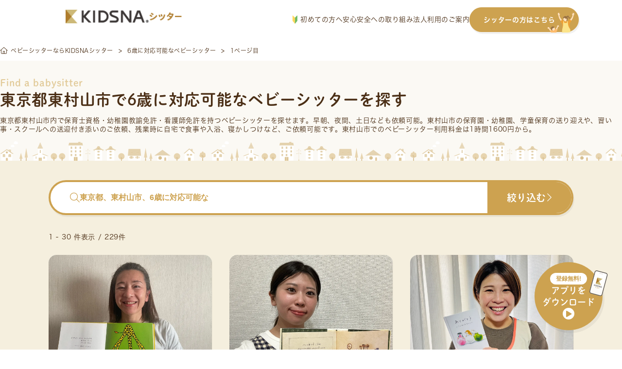

--- FILE ---
content_type: text/html; charset=UTF-8
request_url: https://sitter.kidsna.com/pref/tokyo/higashimurayama/tag/6_years_old
body_size: 74450
content:

<!DOCTYPE html>
<html lang="ja">
<head prefix="og: http://ogp.me/ns# fb: http://ogp.me/ns/fb# article: http://ogp.me/ns/article#">
  <meta charset="UTF-8">

  
  <!-- Google Tag Manager -->
<script>
 function loadgtm(w,d,s,l,i){
   w[l]=w[l]||[];w[l].push({'gtm.start':
   new Date().getTime(),event:'gtm.js'});var f=d.getElementsByTagName(s)[0],
   j=d.createElement(s),dl=l!='dataLayer'?'&l='+l:'';j.async=true;j.src=
   'https://www.googletagmanager.com/gtm.js?id='+i+dl;f.parentNode.insertBefore(j,f);
 };
 window.onload=function(){loadgtm(window,document,'script','dataLayer','GTM-KFSVKZB');};
</script>
<!-- End Google Tag Manager -->


  
  <!-- Optimize Next -->
<script>(function(p,r,o,j,e,c,t,g){
  p['_'+t]={};g=r.createElement('script');g.src='https://www.googletagmanager.com/gtm.js?id=GTM-'+t;r[o].prepend(g);
  g=r.createElement('style');g.innerText='.'+e+t+'{visibility:hidden!important}';r[o].prepend(g);
  r[o][j].add(e+t);setTimeout(function(){if(r[o][j].contains(e+t)){r[o][j].remove(e+t);p['_'+t]=0}},c)
})(window,document,'documentElement','classList','loading',2000,'5XMQLJ4D')</script>
<!-- End Optimize Next -->

  
  <link rel="icon" type="image/x-icon" href="/assets/images/common/favicon.ico">
  <link rel="apple-touch-icon"         href="/assets/images/common/apple-touch-icon.png">

  
  
<title>東京都東村山市で6歳に対応可能なベビーシッターを探す</title>
<meta name="keyword"             content="kidsnasitter,KIDSNAシッター,キズナシッター,ベビーシッター,育児,一時保育,送迎,料金,無料,利用,資格,保育士,幼稚園教諭,看護師">
<meta name="description"         content="【東京都東村山市で6歳に対応可能なベビーシッターをお探しの方へ】送迎/一時保育/病児保育/定期予約など、様々なシーンでご利用いただけます。有資格者100%・全員審査済・保険完備で安心。利用料金は1時間1,600円から。">
<meta property="og:title"        content="東京都東村山市で6歳に対応可能なベビーシッターを探す">
<meta property="og:site_name"    content="キズナシッター">
<meta property="og:description"  content="【東京都東村山市で6歳に対応可能なベビーシッターをお探しの方へ】送迎/一時保育/病児保育/定期予約など、様々なシーンでご利用いただけます。有資格者100%・全員審査済・保険完備で安心。利用料金は1時間1,600円から。">
<meta property="og:image"        content="">
<meta property="og:type"         content="website">
<meta property="og:url"          content="https://sitter.kidsna.com">
<meta property="fb:app_id"       content="1396413923780590">
<meta name="twitter:card"        content="summary_large_image">
<meta name="twitter:site"        content="@KIDSNA_Sitter">
<meta name="twitter:title"       content="東京都東村山市で6歳に対応可能なベビーシッターを探す">
<meta name="twitter:description" content="【東京都東村山市で6歳に対応可能なベビーシッターをお探しの方へ】送迎/一時保育/病児保育/定期予約など、様々なシーンでご利用いただけます。有資格者100%・全員審査済・保険完備で安心。利用料金は1時間1,600円から。">
<meta name="twitter:image"       content="">


  
  <link rel="canonical" href="https://sitter.kidsna.com/pref/tokyo/higashimurayama/tag/6_years_old">

  
  <link href="/assets//fontawesome/css/fontawesome.css" rel="stylesheet">
  <link href="/assets//fontawesome/css/solid.css" rel="stylesheet">
  <link href="/assets//fontawesome/css/light.css" rel="stylesheet">
  <link href="/assets//fontawesome/css/brands.css" rel="stylesheet">

  
  <link rel="stylesheet" href="https://s3-ap-northeast-1.amazonaws.com/assets.nextbeat.net/kidsna-sit/sit-web/5.0.100-UI/shared/pc/common.css">
  <link rel="stylesheet" href="https://s3-ap-northeast-1.amazonaws.com/assets.nextbeat.net/kidsna-sit/sit-web/5.0.100-UI/site/pc-customer/main.css">
  

  
  <meta http-equiv="Pragma"          content="no-cache">
  <meta http-equiv="Cache-Control"   content="no-cache">
  <meta http-equiv="Expires"         content="Thu, 01 Dec 1994 16:00:00GMT">
  <meta http-equiv="X-UA-Compatible" content="IE=edge">
  <meta http-equiv="Content-Type"    content="text/html;charset=UTF-8">
  <meta name="viewport"              content="width=device-width, initial-scale=1.0">

  
  
  <script type="application/ld+json">{"@context":"https://schema.org","@type":"BreadcrumbList","itemListElement":[{"@type":"ListItem","position":1,"name":"ベビーシッターならKIDSNAシッター","item":"https://sitter.kidsna.com/"},{"@type":"ListItem","position":2,"name":"6歳に対応可能なベビーシッター","item":"https://sitter.kidsna.com/pref/tokyo/higashimurayama/tag/6_years_old"},{"@type":"ListItem","position":3,"name":"1ページ目"}]}</script>
  

  
  
  <meta name="robots" content="noindex">
  
  
  <meta name="facebook-domain-verification" content="eap9ncs6tqlexv2urlgrg7m6ufy1p2" />

  <script>
    (function(d) {
      var config = {
          kitId: 'egk7dtx',
          scriptTimeout: 3000,
          async: true
        },
        h=d.documentElement,t=setTimeout(function(){h.className=h.className.replace(/\bwf-loading\b/g,"")+" wf-inactive";},config.scriptTimeout),tk=d.createElement("script"),f=false,s=d.getElementsByTagName("script")[0],a;h.className+=" wf-loading";tk.src='https://use.typekit.net/'+config.kitId+'.js';tk.async=true;tk.onload=tk.onreadystatechange=function(){a=this.readyState;if(f||a&&a!="complete"&&a!="loaded")return;f=true;clearTimeout(t);try{Typekit.load(config)}catch(e){}};s.parentNode.insertBefore(tk,s)
    })(document);
  </script>
  <link
    rel="stylesheet"
    href="https://cdn.jsdelivr.net/npm/swiper@11/swiper-bundle.min.css"
  />

  <script src="https://cdn.jsdelivr.net/npm/swiper@11/swiper-bundle.min.js"></script>

<body>

<!-- Google Tag Manager (noscript) -->
<noscript>
  <iframe src="https://www.googletagmanager.com/ns.html?id=GTM-KFSVKZB"
          height="0" width="0" style="display:none;visibility:hidden">
  </iframe>
</noscript>
<!-- End Google Tag Manager (noscript) -->

<script
  src         = "https://code.jquery.com/jquery-3.4.1.min.js"
  integrity   = "sha256-CSXorXvZcTkaix6Yvo6HppcZGetbYMGWSFlBw8HfCJo="
  crossorigin = "anonymous"
></script>


<header id="nav-global-v2" class="content">

  <div class="content__left">
    <a class="logo" href="/">
      








  <img
     alt   = "KIDSNAシッター"      
     class = "logo__image" 
    src    = "/assets/images/pc/common/logo.png"
    srcset = "
  
    /assets/images/pc/common/logo.png 1x
     , 
  
    /assets/images/pc/common/logo@2x.png 2x
    
  
"
  >


    </a>
  </div>

  <div class="content__right">
    <nav class="navigation">
      <a href="https://sitter.kidsna.com/article/article/18044" class="navigation__link">
        <img src="/assets/images/pc/common/customer_pc_beginner.svg" alt="image.customer_pc_beginner" class="navigation__icon">
        初めての方へ
      </a>
      <a href="https://sitter.kidsna.com/article/article/10006" class="navigation__link">安心安全への取り組み</a>
      <a href="https://sitter.kidsna.com/article/article/7991" class="navigation__link">法人利用のご案内</a>
      <a href="/sitter" class="navigation__link button">
        シッターの方はこちら
        <img src="/assets/images/pc/common/customer_pc_to_sitter.svg" alt="image.customer_pc_to_sitter" class="navigation__link button__icon">
      </a>
    </nav>
  </div>
</header>

<script>
  document.addEventListener('DOMContentLoaded', function() {
    const header = document.getElementById('nav-global-v2');

    window.addEventListener('scroll', function() {
      if (window.scrollY > 0) {
        header.classList.add('scrolled');
      } else {
        header.classList.remove('scrolled');
      }
    });
  });
</script>


<main id="main-content_v2" style="padding-top: 83px">
  
  




<article id="site-customer-search-sitter-result">
  
      
      <div id="main-content__content">
  

  <section id="breadcrumb-v2">
    <ul class="breadcrumb">
    
      <li class="breadcrumb__item">
            <a href="/" class="item__link">
            <i class="fal fa-home-alt"></i>
            <span class="item__text">ベビーシッターならKIDSNAシッター</span>
            </a>
            </li>
    
      <li class="breadcrumb__item">
            <a href="/pref/tokyo/higashimurayama/tag/6_years_old" class="item__link">
            <span class="item__text">6歳に対応可能なベビーシッター</span>
            </a>
            </li>
    
      <li class="breadcrumb__item">
            <span class="item__text">1ページ目</span>
            </li>
    
    </ul>
  </section>


  <section id="site-customer-search__sitter-list">
  <div class="section__header">
    <div class="header__item subtitle">Find a babysitter</div>
    <h1 class="header__item title">東京都東村山市で6歳に対応可能なベビーシッターを探す</h1>
    
      <div class="header__item description">
        
        東京都東村山市内で保育士資格・幼稚園教諭免許・看護師免許を持つ<a href="/" class="link">ベビーシッター</a>を探せます。早朝、夜間、土日なども依頼可能。東村山市の保育園・幼稚園、学童保育の送り迎えや、習い事・スクールへの送迎付き添いのご依頼、残業時に自宅で食事や入浴、寝かしつけなど、ご依頼可能です。東村山市でのベビーシッター利用料金は1時間1600円から。
      </div>
    
    
    
  </div>

  <div class="section__body">
    <div class="body__header">
      <button class="header__button search-bar open-sitter-search-modal">
        <div class="search-bar__placeholder">
          <i class="fal fa-search search-bar__icon"></i>
          <span class="search-bar__text ">東京都、東村山市、6歳に対応可能な</span>
        </div>
        <div class="search-bar__action">
          <span class="action__text">絞り込む</span>
          <i class="fal fa-chevron-right action__icon"></i>
        </div>
      </button>

      <div class="header__sub">
        <div class="sub__item count">
          1 - 30 件表示 / 229件
        </div>
        
      </div>
    </div>

    <ul class="body__item sitter-list">
      
        
  <li class="list__item sitter">
    <a class="sitter__content" href=/search/207653>
      <div class="sitter__content thumbnail">
        
          <img src=https://d1q9kqjju7b0b2.cloudfront.net/76/207653/workflow/76/207653/sitter-photo-1BMirkjIdIQ9evxCRmqgiDxjdE1KYsJzDLYqCDQ5ZifPOJKbyb5vnBY1ziVTR4Lz?dw=1200&amp;dh=800&amp;Expires=1769715774&amp;Signature=[base64]~dBqsZwFE7tSzAdy~ssm3CGtJq42d5zvtwkepFainVsoPpHJwNhmfnpatlFNxhj-q3mgGiV-yjI1b7nWDkQAJHMhKl2AU4K5SRw__&amp;Key-Pair-Id=K3G7MZG0UNO9HW alt=【0歳得意です】仕事も子育てもどっちも大切に✨“もう1人の家族”として一緒に子育て
公立保育園25年の経験あり loading="lazy">
        
        <div class="thumbnail__fee">
          <span>¥</span>
          <span class="fee__value">3,500</span>
          <span class="fee__unit">/時間</span>
        </div>
        
      </div>
      <div class="sitter__content info">
        <div class="info__item cert">
          
            <div class="cert__item IS_NURSERY_TEACHER">保育士</div>
          
        </div>

        <div class="info__item catchphrase">
          【0歳得意です】仕事も子育てもどっちも大切に✨“もう1人の家族”として一緒に子育て
公立保育園25年の経験あり
        </div>

        <div class="info__item deal">
          <div class="deal__item location">
            <img src="/assets/images/pc/site/customer/search/icon_area.svg" alt="" class="location__icon">
            <span class="location__value">
              
                東京都小平市
              
            </span>
          </div>

          <div class="deal__item options">
            
              <div class="options__item regular">
                <span class="options__text">定期</span>
              </div>
            
            
              <div class="options__item sick-child-care">
                <img class="options__icon" src="/assets/images/pc/site/customer/search/icon_sick_child_care.svg" alt="">
                <span class="options__text">病児</span>
              </div>
            
          </div>
        </div>
        
        <div class="info__item achievements">
          <div class="achievements__item work-year">
            <span class="work-year__label">実務歴</span>
            <span class="work-year__value">26年</span>
          </div>

          <div class="achievements__item score">
            <div class="score__stars">
              
                
                  <span class="star-on">★</span>
                
              
                
                  <span class="star-on">★</span>
                
              
                
                  <span class="star-on">★</span>
                
              
                
                  <span class="star-on">★</span>
                
              
                
                  <span class="star-on">★</span>
                
              
            </div>
            <span class="score__value">(6回)</span>
          </div>
        </div>
        <div class="info__item schedule">
          
            <div class="schedule__item">
              <div class="item__date">30 金</div>
              <div class="item__value IS_AVAILABLE">
                
                  <p class="value__text">08:00</p>
                  <p class="value__text unit">-</p>
                  <p class="value__text">20:30</p>
                
                
              </div>
            </div>
          
            <div class="schedule__item">
              <div class="item__date">31 土</div>
              <div class="item__value IS_FULL">
                
                
                  <p class="value__text">FULL</p>
                
              </div>
            </div>
          
            <div class="schedule__item">
              <div class="item__date">01 日</div>
              <div class="item__value IS_VACANCY">
                
                  <p class="value__text">08:00</p>
                  <p class="value__text unit">-</p>
                  <p class="value__text">20:30</p>
                
                
              </div>
            </div>
          
            <div class="schedule__item">
              <div class="item__date">02 月</div>
              <div class="item__value IS_VACANCY">
                
                  <p class="value__text">08:00</p>
                  <p class="value__text unit">-</p>
                  <p class="value__text">20:30</p>
                
                
              </div>
            </div>
          
            <div class="schedule__item">
              <div class="item__date">03 火</div>
              <div class="item__value IS_VACANCY">
                
                  <p class="value__text">08:00</p>
                  <p class="value__text unit">-</p>
                  <p class="value__text">14:00</p>
                
                
              </div>
            </div>
          
            <div class="schedule__item">
              <div class="item__date">04 水</div>
              <div class="item__value IS_VACANCY">
                
                  <p class="value__text">08:00</p>
                  <p class="value__text unit">-</p>
                  <p class="value__text">20:30</p>
                
                
              </div>
            </div>
          
            <div class="schedule__item">
              <div class="item__date">05 木</div>
              <div class="item__value IS_VACANCY">
                
                  <p class="value__text">08:00</p>
                  <p class="value__text unit">-</p>
                  <p class="value__text">20:30</p>
                
                
              </div>
            </div>
          
        </div>
      </div>
    </a>
  </li>

      
        
  <li class="list__item sitter">
    <a class="sitter__content" href=/search/199117>
      <div class="sitter__content thumbnail">
        
          <img src=https://d1q9kqjju7b0b2.cloudfront.net/91/199117/workflow/91/199117/sitter-photo-31zTaUlSlJLmMbsy5vCevLagCaJmVYTLTpBiU1SAB5PTv9n91uZY9QoXeUlMLYUQ?dw=1200&amp;dh=800&amp;Expires=1769715774&amp;Signature=eFBvV9bfipGOkl-GKgpqiHb2JIHzHSq4Pbydp1uatMU29JCK2GOlDx3lujRHyaJVSD2j-J43LEa7vYLWKqmdP6xuCSPg6fw9NuvEG3xDMHTTo-FPBp8X~rICgy54nJCz9Hi1Qe3v-mUFEgJmywmSi7ITOESZ2xwNt-xly17J9gY3LqybyyE-ovJWUoR4-OsAQqNHcw2oF4nIzM0CUINnQBERcYsxaCOjBjMxD1EkzVIvUZzYprRhUIvm~3FE9yDObG-2imQnMKFmjZYuchKsDE-FSQZdoI0cpEwNUgHSsnNWMEd5S8fbr6lhxqWM1rM2ISuio2XM3Tw236dwiAIgdw__&amp;Key-Pair-Id=K3G7MZG0UNO9HW alt=【保育歴10年】お子さまの気持ちに寄り添った保育のご提供を！ loading="lazy">
        
        <div class="thumbnail__fee">
          <span>¥</span>
          <span class="fee__value">2,200</span>
          <span class="fee__unit">/時間</span>
        </div>
        
      </div>
      <div class="sitter__content info">
        <div class="info__item cert">
          
            <div class="cert__item IS_NURSERY_TEACHER">保育士</div>
          
            <div class="cert__item IS_KINDERGARTEN_TEACHER">幼稚園教諭</div>
          
        </div>

        <div class="info__item catchphrase">
          【保育歴10年】お子さまの気持ちに寄り添った保育のご提供を！
        </div>

        <div class="info__item deal">
          <div class="deal__item location">
            <img src="/assets/images/pc/site/customer/search/icon_area.svg" alt="" class="location__icon">
            <span class="location__value">
              
                東京都世田谷区
              
            </span>
          </div>

          <div class="deal__item options">
            
              <div class="options__item regular">
                <span class="options__text">定期</span>
              </div>
            
            
          </div>
        </div>
        
        <div class="info__item achievements">
          <div class="achievements__item work-year">
            <span class="work-year__label">実務歴</span>
            <span class="work-year__value">10年</span>
          </div>

          <div class="achievements__item score">
            <div class="score__stars">
              
                
                  <span class="star-off">★</span>
                
              
                
                  <span class="star-off">★</span>
                
              
                
                  <span class="star-off">★</span>
                
              
                
                  <span class="star-off">★</span>
                
              
                
                  <span class="star-off">★</span>
                
              
            </div>
            <span class="score__value">(0回)</span>
          </div>
        </div>
        <div class="info__item schedule">
          
            <div class="schedule__item">
              <div class="item__date">30 金</div>
              <div class="item__value IS_CLOSED">
                
                
                  <p class="value__text">×</p>
                
              </div>
            </div>
          
            <div class="schedule__item">
              <div class="item__date">31 土</div>
              <div class="item__value IS_CLOSED">
                
                
                  <p class="value__text">×</p>
                
              </div>
            </div>
          
            <div class="schedule__item">
              <div class="item__date">01 日</div>
              <div class="item__value IS_CLOSED">
                
                
                  <p class="value__text">×</p>
                
              </div>
            </div>
          
            <div class="schedule__item">
              <div class="item__date">02 月</div>
              <div class="item__value IS_CLOSED">
                
                
                  <p class="value__text">×</p>
                
              </div>
            </div>
          
            <div class="schedule__item">
              <div class="item__date">03 火</div>
              <div class="item__value IS_CLOSED">
                
                
                  <p class="value__text">×</p>
                
              </div>
            </div>
          
            <div class="schedule__item">
              <div class="item__date">04 水</div>
              <div class="item__value IS_CLOSED">
                
                
                  <p class="value__text">×</p>
                
              </div>
            </div>
          
            <div class="schedule__item">
              <div class="item__date">05 木</div>
              <div class="item__value IS_CLOSED">
                
                
                  <p class="value__text">×</p>
                
              </div>
            </div>
          
        </div>
      </div>
    </a>
  </li>

      
        
  <li class="list__item sitter">
    <a class="sitter__content" href=/search/199023>
      <div class="sitter__content thumbnail">
        
          <img src=https://d1q9kqjju7b0b2.cloudfront.net/90/199023/workflow/90/199023/sitter-photo-IIgbMUUigeG8XeAs3lT9inLdqkog3htJrDidtVU3d25AC8qiBPLT4HlUPp8fe5U5?dw=1200&amp;dh=800&amp;Expires=1769715774&amp;Signature=cXZ5OShB8w3aOLn0a8hOswkZsTfa2YnaSEQenAB1IgHh6EKXOsaLPVTTTL89dPLr0ejYgnCEhCZaZY~4bcJcTGSF5OnSWOwsoRWM5l~2IALPPuavqzu6BUVwCoTqNFjOFpGAic6rfo0xlczxEdFmikoiAvDk3G7BprTZNBoFTw685AQZIMJ928k1KmbsyNyOS4QzHnLowPXmDw-T3jaiy4R4Idwt-jaSsxnPICuiCLr5gWldzkezBN~S~VYrDZjUSgW~rFGr8TbfdFnYZsiQbgikBzVTHbuJyd4ZIk~Pt4DK7QlLnBhqKRQ3qVKviipOtzKkg~DasGUaL7A2ZEG2wQ__&amp;Key-Pair-Id=K3G7MZG0UNO9HW alt=【障害児対応可】看護の経験を大切に、お子さまとご家族に寄り添います🌻 loading="lazy">
        
        <div class="thumbnail__fee">
          <span>¥</span>
          <span class="fee__value">2,500</span>
          <span class="fee__unit">/時間</span>
        </div>
        
      </div>
      <div class="sitter__content info">
        <div class="info__item cert">
          
            <div class="cert__item IS_NURSE">看護師</div>
          
        </div>

        <div class="info__item catchphrase">
          【障害児対応可】看護の経験を大切に、お子さまとご家族に寄り添います🌻
        </div>

        <div class="info__item deal">
          <div class="deal__item location">
            <img src="/assets/images/pc/site/customer/search/icon_area.svg" alt="" class="location__icon">
            <span class="location__value">
              
                東京都杉並区
              
            </span>
          </div>

          <div class="deal__item options">
            
            
          </div>
        </div>
        
        <div class="info__item achievements">
          <div class="achievements__item work-year">
            <span class="work-year__label">実務歴</span>
            <span class="work-year__value">8年</span>
          </div>

          <div class="achievements__item score">
            <div class="score__stars">
              
                
                  <span class="star-off">★</span>
                
              
                
                  <span class="star-off">★</span>
                
              
                
                  <span class="star-off">★</span>
                
              
                
                  <span class="star-off">★</span>
                
              
                
                  <span class="star-off">★</span>
                
              
            </div>
            <span class="score__value">(0回)</span>
          </div>
        </div>
        <div class="info__item schedule">
          
            <div class="schedule__item">
              <div class="item__date">30 金</div>
              <div class="item__value IS_CLOSED">
                
                
                  <p class="value__text">×</p>
                
              </div>
            </div>
          
            <div class="schedule__item">
              <div class="item__date">31 土</div>
              <div class="item__value IS_AVAILABLE">
                
                  <p class="value__text">08:00</p>
                  <p class="value__text unit">-</p>
                  <p class="value__text">14:00</p>
                
                
              </div>
            </div>
          
            <div class="schedule__item">
              <div class="item__date">01 日</div>
              <div class="item__value IS_CLOSED">
                
                
                  <p class="value__text">×</p>
                
              </div>
            </div>
          
            <div class="schedule__item">
              <div class="item__date">02 月</div>
              <div class="item__value IS_CLOSED">
                
                
                  <p class="value__text">×</p>
                
              </div>
            </div>
          
            <div class="schedule__item">
              <div class="item__date">03 火</div>
              <div class="item__value IS_CLOSED">
                
                
                  <p class="value__text">×</p>
                
              </div>
            </div>
          
            <div class="schedule__item">
              <div class="item__date">04 水</div>
              <div class="item__value IS_CLOSED">
                
                
                  <p class="value__text">×</p>
                
              </div>
            </div>
          
            <div class="schedule__item">
              <div class="item__date">05 木</div>
              <div class="item__value IS_CLOSED">
                
                
                  <p class="value__text">×</p>
                
              </div>
            </div>
          
        </div>
      </div>
    </a>
  </li>

      
        
  <li class="list__item sitter">
    <a class="sitter__content" href=/search/196430>
      <div class="sitter__content thumbnail">
        
          <img src=https://d1q9kqjju7b0b2.cloudfront.net/64/196430/workflow/64/196430/sitter-photo-yXTtFUqaa0wD70QvIYb7wGIyhPTv26g3vcykJYDly5MmTN11H5UlsEIgQNWw5iUA?dw=1200&amp;dh=800&amp;Expires=1769715774&amp;Signature=TZYHjGYznAJ0nHnUhX9iHzV33msJGhMzkYymHC-ntR6HoCbJdXus2FC3D1~Q0h1Z4ejQ4Q7lRRhsvJSkTwXEoUnrBpQPgc7uhNVe-cL9vbIxHFx2Ji~7Q4pAZ~37fSltRMt~QHEsIzegb-AE3uJcDwTP~mpB-3F4nJb5j4bQjHlErHlcx6NRuVt1L3CSFy8WiS-wpRGU5Aszr2-ShE99luWRXUK0hN4-gevNCKhg2hv3VGuYkeS1b4fouXsqJmAGTEqliVLbU-xArKSKrMpjTAF9MbUgeT2VXygxORRK4iUYeeqNwMj~U5tIM6j6dpJLDPx1B9EjvcCAR~cwKZF6vg__&amp;Key-Pair-Id=K3G7MZG0UNO9HW alt=【保育園13年ベビーシッター4年勤務】土日祝でのシッティングでご協力させてください。 loading="lazy">
        
        <div class="thumbnail__fee">
          <span>¥</span>
          <span class="fee__value">1,900</span>
          <span class="fee__unit">/時間</span>
        </div>
        
      </div>
      <div class="sitter__content info">
        <div class="info__item cert">
          
            <div class="cert__item IS_NURSERY_TEACHER">保育士</div>
          
        </div>

        <div class="info__item catchphrase">
          【保育園13年ベビーシッター4年勤務】土日祝でのシッティングでご協力させてください。
        </div>

        <div class="info__item deal">
          <div class="deal__item location">
            <img src="/assets/images/pc/site/customer/search/icon_area.svg" alt="" class="location__icon">
            <span class="location__value">
              
                東京都多摩市
              
            </span>
          </div>

          <div class="deal__item options">
            
            
          </div>
        </div>
        
        <div class="info__item achievements">
          <div class="achievements__item work-year">
            <span class="work-year__label">実務歴</span>
            <span class="work-year__value">17年</span>
          </div>

          <div class="achievements__item score">
            <div class="score__stars">
              
                
                  <span class="star-off">★</span>
                
              
                
                  <span class="star-off">★</span>
                
              
                
                  <span class="star-off">★</span>
                
              
                
                  <span class="star-off">★</span>
                
              
                
                  <span class="star-off">★</span>
                
              
            </div>
            <span class="score__value">(0回)</span>
          </div>
        </div>
        <div class="info__item schedule">
          
            <div class="schedule__item">
              <div class="item__date">30 金</div>
              <div class="item__value IS_CLOSED">
                
                
                  <p class="value__text">×</p>
                
              </div>
            </div>
          
            <div class="schedule__item">
              <div class="item__date">31 土</div>
              <div class="item__value IS_CLOSED">
                
                
                  <p class="value__text">×</p>
                
              </div>
            </div>
          
            <div class="schedule__item">
              <div class="item__date">01 日</div>
              <div class="item__value IS_CLOSED">
                
                
                  <p class="value__text">×</p>
                
              </div>
            </div>
          
            <div class="schedule__item">
              <div class="item__date">02 月</div>
              <div class="item__value IS_CLOSED">
                
                
                  <p class="value__text">×</p>
                
              </div>
            </div>
          
            <div class="schedule__item">
              <div class="item__date">03 火</div>
              <div class="item__value IS_CLOSED">
                
                
                  <p class="value__text">×</p>
                
              </div>
            </div>
          
            <div class="schedule__item">
              <div class="item__date">04 水</div>
              <div class="item__value IS_CLOSED">
                
                
                  <p class="value__text">×</p>
                
              </div>
            </div>
          
            <div class="schedule__item">
              <div class="item__date">05 木</div>
              <div class="item__value IS_CLOSED">
                
                
                  <p class="value__text">×</p>
                
              </div>
            </div>
          
        </div>
      </div>
    </a>
  </li>

      
        
  <li class="list__item sitter">
    <a class="sitter__content" href=/search/196189>
      <div class="sitter__content thumbnail">
        
          <img src=https://d1q9kqjju7b0b2.cloudfront.net/61/196189/workflow/61/196189/sitter-photo-uvB7LyBLdRB1GEBV2dEJXOYIgGQwl7VsIPVOdOTOiBlexNkTYC1j8y3Y3AXulpmz?dw=1200&amp;dh=800&amp;Expires=1769715774&amp;Signature=jIEJlqL8XV0yiLpiONHsq2XbW8AMs1-IGBzFZLrQ4eXbkilciRH~ojLV920-7ZngCd2b0Blkxj18qezqI86mVbZFRo1SvlbpwO3gIDBU-z3fIWB9QJRgcGSF-~WSupBZuBO0Kwu8CH0wSedD0GSzCUPZek~u6tovrruu~WyGK0xv5qre2AYa20xvGo7TTvFmevHKHb0bwMSF6gZSsUa3aW7tYzL7iPcGDFDa4mpvaJVvtmPWpiYbI2QoV9CrS6cz-VIPemBBVhzEuTBmAlAG2ZAnGroifnRImNz1~H6dHhRuIvihuuG9w8MwaH1kxPaQZF7s64HLzpuuNmzgdeRaPA__&amp;Key-Pair-Id=K3G7MZG0UNO9HW alt=保育園15年、シッター歴12年、ミュージカル10年、歌って踊るシッターです。明るく楽しく寄り添い成長をともに！ loading="lazy">
        
        <div class="thumbnail__fee">
          <span>¥</span>
          <span class="fee__value">2,800</span>
          <span class="fee__unit">/時間</span>
        </div>
        
      </div>
      <div class="sitter__content info">
        <div class="info__item cert">
          
            <div class="cert__item IS_NURSERY_TEACHER">保育士</div>
          
            <div class="cert__item IS_KINDERGARTEN_TEACHER">幼稚園教諭</div>
          
        </div>

        <div class="info__item catchphrase">
          保育園15年、シッター歴12年、ミュージカル10年、歌って踊るシッターです。明るく楽しく寄り添い成長をともに！
        </div>

        <div class="info__item deal">
          <div class="deal__item location">
            <img src="/assets/images/pc/site/customer/search/icon_area.svg" alt="" class="location__icon">
            <span class="location__value">
              
                東京都品川区
              
            </span>
          </div>

          <div class="deal__item options">
            
              <div class="options__item regular">
                <span class="options__text">定期</span>
              </div>
            
            
          </div>
        </div>
        
        <div class="info__item achievements">
          <div class="achievements__item work-year">
            <span class="work-year__label">実務歴</span>
            <span class="work-year__value">30年</span>
          </div>

          <div class="achievements__item score">
            <div class="score__stars">
              
                
                  <span class="star-off">★</span>
                
              
                
                  <span class="star-off">★</span>
                
              
                
                  <span class="star-off">★</span>
                
              
                
                  <span class="star-off">★</span>
                
              
                
                  <span class="star-off">★</span>
                
              
            </div>
            <span class="score__value">(0回)</span>
          </div>
        </div>
        <div class="info__item schedule">
          
            <div class="schedule__item">
              <div class="item__date">30 金</div>
              <div class="item__value IS_VACANCY">
                
                  <p class="value__text">22:00</p>
                  <p class="value__text unit">-</p>
                  <p class="value__text">03:00</p>
                
                
              </div>
            </div>
          
            <div class="schedule__item">
              <div class="item__date">31 土</div>
              <div class="item__value IS_CLOSED">
                
                
                  <p class="value__text">×</p>
                
              </div>
            </div>
          
            <div class="schedule__item">
              <div class="item__date">01 日</div>
              <div class="item__value IS_CLOSED">
                
                
                  <p class="value__text">×</p>
                
              </div>
            </div>
          
            <div class="schedule__item">
              <div class="item__date">02 月</div>
              <div class="item__value IS_CLOSED">
                
                
                  <p class="value__text">×</p>
                
              </div>
            </div>
          
            <div class="schedule__item">
              <div class="item__date">03 火</div>
              <div class="item__value IS_CLOSED">
                
                
                  <p class="value__text">×</p>
                
              </div>
            </div>
          
            <div class="schedule__item">
              <div class="item__date">04 水</div>
              <div class="item__value IS_CLOSED">
                
                
                  <p class="value__text">×</p>
                
              </div>
            </div>
          
            <div class="schedule__item">
              <div class="item__date">05 木</div>
              <div class="item__value IS_VACANCY">
                
                  <p class="value__text">10:00</p>
                  <p class="value__text unit">-</p>
                  <p class="value__text">14:00</p>
                
                
              </div>
            </div>
          
        </div>
      </div>
    </a>
  </li>

      
        
  <li class="list__item sitter">
    <a class="sitter__content" href=/search/193431>
      <div class="sitter__content thumbnail">
        
          <img src=https://d1q9kqjju7b0b2.cloudfront.net/34/193431/workflow/34/193431/sitter-photo-ilD0UgMWPKz4eeCqmNsk9Y6nAWA3riYxi3hO0SMExPJu9HHKikcbpj8Ka4CII724?dw=1200&amp;dh=800&amp;Expires=1769715774&amp;Signature=C7SNuqGiofyQ4hJLxcMXnKuDCobNLHlNMhyP1OqbQ5pXASTpyn2RKSe8OEsK3sh~TBfUhFWwV6zlhdCvIoGDTXPopxPwM8zB-gO-FlIKIbVszIfZj0Rv2kk34uIvzTUoF64m2QFZ9h8xz4zZJfXsOnmOOa6Tf--8y7RSeNTE89jbRctMDlAHffF~vg-s1H2lDBdQcn-aZKYtH1cNEw5botsRlZLQR~0MQMHV6sYEVjj7TJpfCSJw7lpX1xbhiqysV~RMH5ctlCX~Pgh4LNa5y2KIlBXT1RJju72XHPxDjkPIiwmzr~VhQfYzNV4~8JYBq1KTGo1GULqw4O6q-DBq-A__&amp;Key-Pair-Id=K3G7MZG0UNO9HW alt=【新生児からのお預かりOK】
助産師19年目。
小さな命に寄り添ってきた経験で、
安心をお子さまにお届けします。 loading="lazy">
        
        <div class="thumbnail__fee">
          <span>¥</span>
          <span class="fee__value">2,600</span>
          <span class="fee__unit">/時間</span>
        </div>
        
      </div>
      <div class="sitter__content info">
        <div class="info__item cert">
          
            <div class="cert__item IS_NURSE">看護師</div>
          
        </div>

        <div class="info__item catchphrase">
          【新生児からのお預かりOK】
助産師19年目。
小さな命に寄り添ってきた経験で、
安心をお子さまにお届けします。
        </div>

        <div class="info__item deal">
          <div class="deal__item location">
            <img src="/assets/images/pc/site/customer/search/icon_area.svg" alt="" class="location__icon">
            <span class="location__value">
              
                神奈川県川崎市中原区
              
            </span>
          </div>

          <div class="deal__item options">
            
            
              <div class="options__item sick-child-care">
                <img class="options__icon" src="/assets/images/pc/site/customer/search/icon_sick_child_care.svg" alt="">
                <span class="options__text">病児</span>
              </div>
            
          </div>
        </div>
        
        <div class="info__item achievements">
          <div class="achievements__item work-year">
            <span class="work-year__label">実務歴</span>
            <span class="work-year__value">19年</span>
          </div>

          <div class="achievements__item score">
            <div class="score__stars">
              
                
                  <span class="star-on">★</span>
                
              
                
                  <span class="star-on">★</span>
                
              
                
                  <span class="star-on">★</span>
                
              
                
                  <span class="star-on">★</span>
                
              
                
                  <span class="star-on">★</span>
                
              
            </div>
            <span class="score__value">(2回)</span>
          </div>
        </div>
        <div class="info__item schedule">
          
            <div class="schedule__item">
              <div class="item__date">30 金</div>
              <div class="item__value IS_CLOSED">
                
                
                  <p class="value__text">×</p>
                
              </div>
            </div>
          
            <div class="schedule__item">
              <div class="item__date">31 土</div>
              <div class="item__value IS_CLOSED">
                
                
                  <p class="value__text">×</p>
                
              </div>
            </div>
          
            <div class="schedule__item">
              <div class="item__date">01 日</div>
              <div class="item__value IS_CLOSED">
                
                
                  <p class="value__text">×</p>
                
              </div>
            </div>
          
            <div class="schedule__item">
              <div class="item__date">02 月</div>
              <div class="item__value IS_CLOSED">
                
                
                  <p class="value__text">×</p>
                
              </div>
            </div>
          
            <div class="schedule__item">
              <div class="item__date">03 火</div>
              <div class="item__value IS_VACANCY">
                
                  <p class="value__text">08:30</p>
                  <p class="value__text unit">-</p>
                  <p class="value__text">15:00</p>
                
                
              </div>
            </div>
          
            <div class="schedule__item">
              <div class="item__date">04 水</div>
              <div class="item__value IS_FULL">
                
                
                  <p class="value__text">FULL</p>
                
              </div>
            </div>
          
            <div class="schedule__item">
              <div class="item__date">05 木</div>
              <div class="item__value IS_VACANCY">
                
                  <p class="value__text">08:30</p>
                  <p class="value__text unit">-</p>
                  <p class="value__text">15:00</p>
                
                
              </div>
            </div>
          
        </div>
      </div>
    </a>
  </li>

      
        
  <li class="list__item sitter">
    <a class="sitter__content" href=/search/191729>
      <div class="sitter__content thumbnail">
        
          <img src=https://d1q9kqjju7b0b2.cloudfront.net/17/191729/workflow/17/191729/sitter-photo-0rbfOyU2ZrY2hpC7fXYjKZvHthCSye4Ybzc2q0NcaAd3iA1ER1dyx5cEWxBZrShN?dw=1200&amp;dh=800&amp;Expires=1769715774&amp;Signature=jZe-ahs1QnztGyPab2mOpO5zVKu4oU1K5NPAhQS9FKqRWpKngzgIiKKKt4GGcdbLQfr1~hJeOmPTn2yiye5XyNEIdxE1R8vIcrq1Yo0Rvrkdg6tPiimeXN2Bel4tPJERiOTDOgPGFXY3FFRhYlhMQVAqUL7i5wfQuqvnhkIuFDjE7zRET26pVUB5JMdAE~8xII~2rt4OmMHA5JwIFwlLFcsShFeprd1G6PmKqLuo-TgusV1LJBnR~ghGM5c2ehMS-qxSJzPDjYWrpHhWnlHjvx34eI90ZY431RDHWSypQ-Ud3eVCWUeuji86fm113J4WPuAdLLLZ4IqOc1ULwsG9hw__&amp;Key-Pair-Id=K3G7MZG0UNO9HW alt=【いつでもどこでも対応可能】
笑顔で誠実なサポートを提供します！
お気軽にご相談下さい！ loading="lazy">
        
        <div class="thumbnail__fee">
          <span>¥</span>
          <span class="fee__value">1,600</span>
          <span class="fee__unit">/時間</span>
        </div>
        
      </div>
      <div class="sitter__content info">
        <div class="info__item cert">
          
            <div class="cert__item IS_NURSERY_TEACHER">保育士</div>
          
            <div class="cert__item IS_KINDERGARTEN_TEACHER">幼稚園教諭</div>
          
        </div>

        <div class="info__item catchphrase">
          【いつでもどこでも対応可能】
笑顔で誠実なサポートを提供します！
お気軽にご相談下さい！
        </div>

        <div class="info__item deal">
          <div class="deal__item location">
            <img src="/assets/images/pc/site/customer/search/icon_area.svg" alt="" class="location__icon">
            <span class="location__value">
              
                茨城県土浦市
              
            </span>
          </div>

          <div class="deal__item options">
            
            
          </div>
        </div>
        
        <div class="info__item achievements">
          <div class="achievements__item work-year">
            <span class="work-year__label">実務歴</span>
            <span class="work-year__value">2年</span>
          </div>

          <div class="achievements__item score">
            <div class="score__stars">
              
                
                  <span class="star-on">★</span>
                
              
                
                  <span class="star-on">★</span>
                
              
                
                  <span class="star-on">★</span>
                
              
                
                  <span class="star-on">★</span>
                
              
                
                  <span class="star-on">★</span>
                
              
            </div>
            <span class="score__value">(3回)</span>
          </div>
        </div>
        <div class="info__item schedule">
          
            <div class="schedule__item">
              <div class="item__date">30 金</div>
              <div class="item__value IS_VACANCY">
                
                  <p class="value__text">09:00</p>
                  <p class="value__text unit">-</p>
                  <p class="value__text">20:00</p>
                
                
              </div>
            </div>
          
            <div class="schedule__item">
              <div class="item__date">31 土</div>
              <div class="item__value IS_CONSULTABLE">
                
                
                  <p class="value__text">相談可</p>
                
              </div>
            </div>
          
            <div class="schedule__item">
              <div class="item__date">01 日</div>
              <div class="item__value IS_CONSULTABLE">
                
                
                  <p class="value__text">相談可</p>
                
              </div>
            </div>
          
            <div class="schedule__item">
              <div class="item__date">02 月</div>
              <div class="item__value IS_VACANCY">
                
                  <p class="value__text">09:00</p>
                  <p class="value__text unit">-</p>
                  <p class="value__text">20:00</p>
                
                
              </div>
            </div>
          
            <div class="schedule__item">
              <div class="item__date">03 火</div>
              <div class="item__value IS_VACANCY">
                
                  <p class="value__text">09:00</p>
                  <p class="value__text unit">-</p>
                  <p class="value__text">20:00</p>
                
                
              </div>
            </div>
          
            <div class="schedule__item">
              <div class="item__date">04 水</div>
              <div class="item__value IS_VACANCY">
                
                  <p class="value__text">09:00</p>
                  <p class="value__text unit">-</p>
                  <p class="value__text">20:00</p>
                
                
              </div>
            </div>
          
            <div class="schedule__item">
              <div class="item__date">05 木</div>
              <div class="item__value IS_VACANCY">
                
                  <p class="value__text">09:00</p>
                  <p class="value__text unit">-</p>
                  <p class="value__text">20:00</p>
                
                
              </div>
            </div>
          
        </div>
      </div>
    </a>
  </li>

      
        
  <li class="list__item sitter">
    <a class="sitter__content" href=/search/189290>
      <div class="sitter__content thumbnail">
        
          <img src=https://d1q9kqjju7b0b2.cloudfront.net/92/189290/workflow/92/189290/sitter-photo-geR21XminX7cOuDqMTdV6NajpJ5VuRUDWEThhZUJqUK4yWC6HPg4O2cg8lwPeMoF?dw=1200&amp;dh=800&amp;Expires=1769715774&amp;Signature=bSyLnw7KRlZcmUUbPDTq2rxUW-uDf171bgPxb9kRM-e2yU~FIUzzImwPxM32kZqFK-nivWs2CMPLbKALNGKHzNrmDMIVaewMAewx4~h~0m7cMgOGxdgQ2VoCil~b0CNcTcM-DuhOuyyav55pFSVuwL5MRk-PgTfhgVSFkdoGnA1htx91v0agtpZ4McyoLRG5qW-wPmZNYglgcOHsbUq-t4bz7jq8I0dMWYSyn4FTICey2M~3bQrWYwt9gdi1Tb4aYFJNSypKxHEtpB5kUm5h0gMIYlCurB7CnZCBvqJKQ04bv7~3F6mmyPEfsockMOnuhn40mkJOXw9a7xf3VizZ0g__&amp;Key-Pair-Id=K3G7MZG0UNO9HW alt=【0歳3ヶ月〜OK／他社シッター1400件以上の経験あり】お子さまの「やってみたい！」という気持ちに寄り添っていきます。 loading="lazy">
        
        <div class="thumbnail__fee">
          <span>¥</span>
          <span class="fee__value">2,500</span>
          <span class="fee__unit">/時間</span>
        </div>
        
      </div>
      <div class="sitter__content info">
        <div class="info__item cert">
          
            <div class="cert__item IS_NURSERY_TEACHER">保育士</div>
          
            <div class="cert__item IS_KINDERGARTEN_TEACHER">幼稚園教諭</div>
          
        </div>

        <div class="info__item catchphrase">
          【0歳3ヶ月〜OK／他社シッター1400件以上の経験あり】お子さまの「やってみたい！」という気持ちに寄り添っていきます。
        </div>

        <div class="info__item deal">
          <div class="deal__item location">
            <img src="/assets/images/pc/site/customer/search/icon_area.svg" alt="" class="location__icon">
            <span class="location__value">
              
                東京都葛飾区
              
            </span>
          </div>

          <div class="deal__item options">
            
              <div class="options__item regular">
                <span class="options__text">定期</span>
              </div>
            
            
          </div>
        </div>
        
        <div class="info__item achievements">
          <div class="achievements__item work-year">
            <span class="work-year__label">実務歴</span>
            <span class="work-year__value">7年</span>
          </div>

          <div class="achievements__item score">
            <div class="score__stars">
              
                
                  <span class="star-on">★</span>
                
              
                
                  <span class="star-on">★</span>
                
              
                
                  <span class="star-on">★</span>
                
              
                
                  <span class="star-on">★</span>
                
              
                
                  <span class="star-on">★</span>
                
              
            </div>
            <span class="score__value">(7回)</span>
          </div>
        </div>
        <div class="info__item schedule">
          
            <div class="schedule__item">
              <div class="item__date">30 金</div>
              <div class="item__value IS_CLOSED">
                
                
                  <p class="value__text">×</p>
                
              </div>
            </div>
          
            <div class="schedule__item">
              <div class="item__date">31 土</div>
              <div class="item__value IS_CLOSED">
                
                
                  <p class="value__text">×</p>
                
              </div>
            </div>
          
            <div class="schedule__item">
              <div class="item__date">01 日</div>
              <div class="item__value IS_CLOSED">
                
                
                  <p class="value__text">×</p>
                
              </div>
            </div>
          
            <div class="schedule__item">
              <div class="item__date">02 月</div>
              <div class="item__value IS_CLOSED">
                
                
                  <p class="value__text">×</p>
                
              </div>
            </div>
          
            <div class="schedule__item">
              <div class="item__date">03 火</div>
              <div class="item__value IS_CLOSED">
                
                
                  <p class="value__text">×</p>
                
              </div>
            </div>
          
            <div class="schedule__item">
              <div class="item__date">04 水</div>
              <div class="item__value IS_CLOSED">
                
                
                  <p class="value__text">×</p>
                
              </div>
            </div>
          
            <div class="schedule__item">
              <div class="item__date">05 木</div>
              <div class="item__value IS_VACANCY">
                
                  <p class="value__text">17:30</p>
                  <p class="value__text unit">-</p>
                  <p class="value__text">20:00</p>
                
                
              </div>
            </div>
          
        </div>
      </div>
    </a>
  </li>

      
        
  <li class="list__item sitter">
    <a class="sitter__content" href=/search/189011>
      <div class="sitter__content thumbnail">
        
          <img src=https://d1q9kqjju7b0b2.cloudfront.net/90/189011/workflow/90/189011/sitter-photo-djOnQLTOwMOXYox5ObAKHkLdSCHsj4s0SPCalCTt7oeJq2hJduxYBz224XV4nDrr?dw=1200&amp;dh=800&amp;Expires=1769715774&amp;Signature=avLHXqzuuQ4XO5kV1JTNxzEk4Bc04q-tjx574Yhrzewpspd~VbL9m5wV7RILoo2BzQ6HdV3kzFaSEj7f1CAbq5RYSWPKxzLpOwM1WYBm549G9WPtSzjmfkzhcC4XXHLaixyY4QNcC7bMYfLse6OcNV29A-o8bDxP0X-WVVGF-9tP0ZBPpGbGwvzq9~OHKRk6o1OxV3cV5E9dtVrlyAe~l6DZeeUDHYzX0a0szLZkQBpRs02xcEBFHpYI-zScktiS0RF2LGdP1WxTbVwaYsfo12VSJHcrzvLnMQ7HLW-aHMOf1akmt51EURciyXFNJMfPwK9v-tDDbKXtUfd5lrTwNA__&amp;Key-Pair-Id=K3G7MZG0UNO9HW alt=子ども大好き！土日は親子イベントで様々な子どや親御さんたちと触れ合う日々！ベントでの見守りや主張見守り承ります⭐︎ loading="lazy">
        
        <div class="thumbnail__fee">
          <span>¥</span>
          <span class="fee__value">2,500</span>
          <span class="fee__unit">/時間</span>
        </div>
        
      </div>
      <div class="sitter__content info">
        <div class="info__item cert">
          
            <div class="cert__item IS_NURSERY_TEACHER">保育士</div>
          
        </div>

        <div class="info__item catchphrase">
          子ども大好き！土日は親子イベントで様々な子どや親御さんたちと触れ合う日々！ベントでの見守りや主張見守り承ります⭐︎
        </div>

        <div class="info__item deal">
          <div class="deal__item location">
            <img src="/assets/images/pc/site/customer/search/icon_area.svg" alt="" class="location__icon">
            <span class="location__value">
              
                千葉県千葉市美浜区
              
            </span>
          </div>

          <div class="deal__item options">
            
              <div class="options__item regular">
                <span class="options__text">定期</span>
              </div>
            
            
          </div>
        </div>
        
        <div class="info__item achievements">
          <div class="achievements__item work-year">
            <span class="work-year__label">実務歴</span>
            <span class="work-year__value">0年</span>
          </div>

          <div class="achievements__item score">
            <div class="score__stars">
              
                
                  <span class="star-off">★</span>
                
              
                
                  <span class="star-off">★</span>
                
              
                
                  <span class="star-off">★</span>
                
              
                
                  <span class="star-off">★</span>
                
              
                
                  <span class="star-off">★</span>
                
              
            </div>
            <span class="score__value">(0回)</span>
          </div>
        </div>
        <div class="info__item schedule">
          
            <div class="schedule__item">
              <div class="item__date">30 金</div>
              <div class="item__value IS_CLOSED">
                
                
                  <p class="value__text">×</p>
                
              </div>
            </div>
          
            <div class="schedule__item">
              <div class="item__date">31 土</div>
              <div class="item__value IS_VACANCY">
                
                  <p class="value__text">08:00</p>
                  <p class="value__text unit">-</p>
                  <p class="value__text">15:00</p>
                
                
              </div>
            </div>
          
            <div class="schedule__item">
              <div class="item__date">01 日</div>
              <div class="item__value IS_CLOSED">
                
                
                  <p class="value__text">×</p>
                
              </div>
            </div>
          
            <div class="schedule__item">
              <div class="item__date">02 月</div>
              <div class="item__value IS_VACANCY">
                
                  <p class="value__text">14:00</p>
                  <p class="value__text unit">-</p>
                  <p class="value__text">18:00</p>
                
                
              </div>
            </div>
          
            <div class="schedule__item">
              <div class="item__date">03 火</div>
              <div class="item__value IS_CLOSED">
                
                
                  <p class="value__text">×</p>
                
              </div>
            </div>
          
            <div class="schedule__item">
              <div class="item__date">04 水</div>
              <div class="item__value IS_VACANCY">
                
                  <p class="value__text">09:00</p>
                  <p class="value__text unit">-</p>
                  <p class="value__text">19:00</p>
                
                
              </div>
            </div>
          
            <div class="schedule__item">
              <div class="item__date">05 木</div>
              <div class="item__value IS_CLOSED">
                
                
                  <p class="value__text">×</p>
                
              </div>
            </div>
          
        </div>
      </div>
    </a>
  </li>

      
        
  <li class="list__item sitter">
    <a class="sitter__content" href=/search/188957>
      <div class="sitter__content thumbnail">
        
          <img src=https://d1q9kqjju7b0b2.cloudfront.net/89/188957/workflow/89/188957/sitter-photo-1xW6DbzSD49TI9uDe170S70eaD5QlGWjUsYCQygbFzEbGQWWEE0VxINl94RhZj4z?dw=1200&amp;dh=800&amp;Expires=1769715774&amp;Signature=A7h40Q90KE~psJ3FOncaA~Usj5GIB8Tp1qwoUt4UK4hwpxRImrLd3Dzp9NPMxUefncE7Od5uo1Ugbh4ZxYEfyFPjs6hfnkriYF1ES9Mqr7Q6Ld26B5DQ0ssQd8qqp56LpYPH55r1pXUncpxerstRT5sFdR3H0sFxfa0A7WV48wmGI3bFp5nFiW4dcU5x73gTLjF0rEob3xXWTXU~lF8y2~xgG4GZWm7gNNZ9~lnM6crrIXzktTvytvjpfzt-OQvPU8ADCaVgK5bzVtEU4WZ6zWilk4otnbFy~~tDL8gPcdKRnLYbi1lWA-WGX2bmK59ikmoQgjeakQnQg2tSp~J6Jg__&amp;Key-Pair-Id=K3G7MZG0UNO9HW alt=【幼稚園.託児所.保育園.クリニック保育士】
他社でのベビーシッター経験もあります！
✖️4児のママです♪ loading="lazy">
        
        <div class="thumbnail__fee">
          <span>¥</span>
          <span class="fee__value">2,800</span>
          <span class="fee__unit">/時間</span>
        </div>
        
      </div>
      <div class="sitter__content info">
        <div class="info__item cert">
          
            <div class="cert__item IS_NURSERY_TEACHER">保育士</div>
          
            <div class="cert__item IS_KINDERGARTEN_TEACHER">幼稚園教諭</div>
          
        </div>

        <div class="info__item catchphrase">
          【幼稚園.託児所.保育園.クリニック保育士】
他社でのベビーシッター経験もあります！
✖️4児のママです♪
        </div>

        <div class="info__item deal">
          <div class="deal__item location">
            <img src="/assets/images/pc/site/customer/search/icon_area.svg" alt="" class="location__icon">
            <span class="location__value">
              
                東京都板橋区
              
            </span>
          </div>

          <div class="deal__item options">
            
            
              <div class="options__item sick-child-care">
                <img class="options__icon" src="/assets/images/pc/site/customer/search/icon_sick_child_care.svg" alt="">
                <span class="options__text">病児</span>
              </div>
            
          </div>
        </div>
        
        <div class="info__item achievements">
          <div class="achievements__item work-year">
            <span class="work-year__label">実務歴</span>
            <span class="work-year__value">10年</span>
          </div>

          <div class="achievements__item score">
            <div class="score__stars">
              
                
                  <span class="star-on">★</span>
                
              
                
                  <span class="star-on">★</span>
                
              
                
                  <span class="star-on">★</span>
                
              
                
                  <span class="star-on">★</span>
                
              
                
                  <span class="star-on">★</span>
                
              
            </div>
            <span class="score__value">(2回)</span>
          </div>
        </div>
        <div class="info__item schedule">
          
            <div class="schedule__item">
              <div class="item__date">30 金</div>
              <div class="item__value IS_CLOSED">
                
                
                  <p class="value__text">×</p>
                
              </div>
            </div>
          
            <div class="schedule__item">
              <div class="item__date">31 土</div>
              <div class="item__value IS_CLOSED">
                
                
                  <p class="value__text">×</p>
                
              </div>
            </div>
          
            <div class="schedule__item">
              <div class="item__date">01 日</div>
              <div class="item__value IS_CLOSED">
                
                
                  <p class="value__text">×</p>
                
              </div>
            </div>
          
            <div class="schedule__item">
              <div class="item__date">02 月</div>
              <div class="item__value IS_CLOSED">
                
                
                  <p class="value__text">×</p>
                
              </div>
            </div>
          
            <div class="schedule__item">
              <div class="item__date">03 火</div>
              <div class="item__value IS_CLOSED">
                
                
                  <p class="value__text">×</p>
                
              </div>
            </div>
          
            <div class="schedule__item">
              <div class="item__date">04 水</div>
              <div class="item__value IS_CLOSED">
                
                
                  <p class="value__text">×</p>
                
              </div>
            </div>
          
            <div class="schedule__item">
              <div class="item__date">05 木</div>
              <div class="item__value IS_CLOSED">
                
                
                  <p class="value__text">×</p>
                
              </div>
            </div>
          
        </div>
      </div>
    </a>
  </li>

      
        
  <li class="list__item sitter">
    <a class="sitter__content" href=/search/187492>
      <div class="sitter__content thumbnail">
        
          <img src=https://d1q9kqjju7b0b2.cloudfront.net/74/187492/workflow/74/187492/sitter-photo-y5u0MsQhUjjPRDfjAyBZ7EU3CzOdgvz8eYg7C1kFSfrKSB570m3HymY0YJJsMB36?dw=1200&amp;dh=800&amp;Expires=1769715774&amp;Signature=qaigZLbIYKvEPukIHEvVwK-MpqXwq4nCSvq9EpYr6BqAdb6YRPu4Op54-1uk3xsMZA6kKfp32KQXaqwW3KJrfY89dsufrnYSrX3MpFP4uCvpmByYxdsxkYnzKWy-e8tkHOVPwrqTIv9tYS8WgWUlrf-Frqa9pir798~PBenpA1pyCtNuclduoa2qFGSKzUWQAjS7gvahMQjipbCaJEQI1CAvOCfj-2Yae5ytDfunKfjImLIDmIjj2ROJBOpj0fUxt7FXb0AkRdr2sST0EXLQNrNZdllh1h2xpbqLrMoeiRWN0Cl5Y0SUc0W9eQ3N63SJOdOB5DQ-AFGCicGUF~R79Q__&amp;Key-Pair-Id=K3G7MZG0UNO9HW alt=他社神奈川1位経験有★サポート回数550件160家庭★クラスリーダー.療育経験★カウンセラー資格★気持ちに寄り添う保育 loading="lazy">
        
        <div class="thumbnail__fee">
          <span>¥</span>
          <span class="fee__value">3,000</span>
          <span class="fee__unit">/時間</span>
        </div>
        
      </div>
      <div class="sitter__content info">
        <div class="info__item cert">
          
            <div class="cert__item IS_NURSERY_TEACHER">保育士</div>
          
        </div>

        <div class="info__item catchphrase">
          他社神奈川1位経験有★サポート回数550件160家庭★クラスリーダー.療育経験★カウンセラー資格★気持ちに寄り添う保育
        </div>

        <div class="info__item deal">
          <div class="deal__item location">
            <img src="/assets/images/pc/site/customer/search/icon_area.svg" alt="" class="location__icon">
            <span class="location__value">
              
                神奈川県横浜市中区
              
            </span>
          </div>

          <div class="deal__item options">
            
            
          </div>
        </div>
        
        <div class="info__item achievements">
          <div class="achievements__item work-year">
            <span class="work-year__label">実務歴</span>
            <span class="work-year__value">10年</span>
          </div>

          <div class="achievements__item score">
            <div class="score__stars">
              
                
                  <span class="star-on">★</span>
                
              
                
                  <span class="star-on">★</span>
                
              
                
                  <span class="star-on">★</span>
                
              
                
                  <span class="star-on">★</span>
                
              
                
                  <span class="star-on">★</span>
                
              
            </div>
            <span class="score__value">(7回)</span>
          </div>
        </div>
        <div class="info__item schedule">
          
            <div class="schedule__item">
              <div class="item__date">30 金</div>
              <div class="item__value IS_CLOSED">
                
                
                  <p class="value__text">×</p>
                
              </div>
            </div>
          
            <div class="schedule__item">
              <div class="item__date">31 土</div>
              <div class="item__value IS_VACANCY">
                
                  <p class="value__text">07:00</p>
                  <p class="value__text unit">-</p>
                  <p class="value__text">23:00</p>
                
                
              </div>
            </div>
          
            <div class="schedule__item">
              <div class="item__date">01 日</div>
              <div class="item__value IS_VACANCY">
                
                  <p class="value__text">07:00</p>
                  <p class="value__text unit">-</p>
                  <p class="value__text">18:00</p>
                
                
              </div>
            </div>
          
            <div class="schedule__item">
              <div class="item__date">02 月</div>
              <div class="item__value IS_VACANCY">
                
                  <p class="value__text">07:00</p>
                  <p class="value__text unit">-</p>
                  <p class="value__text">16:00</p>
                
                
              </div>
            </div>
          
            <div class="schedule__item">
              <div class="item__date">03 火</div>
              <div class="item__value IS_CLOSED">
                
                
                  <p class="value__text">×</p>
                
              </div>
            </div>
          
            <div class="schedule__item">
              <div class="item__date">04 水</div>
              <div class="item__value IS_VACANCY">
                
                  <p class="value__text">07:00</p>
                  <p class="value__text unit">-</p>
                  <p class="value__text">13:00</p>
                
                
              </div>
            </div>
          
            <div class="schedule__item">
              <div class="item__date">05 木</div>
              <div class="item__value IS_CLOSED">
                
                
                  <p class="value__text">×</p>
                
              </div>
            </div>
          
        </div>
      </div>
    </a>
  </li>

      
        
  <li class="list__item sitter">
    <a class="sitter__content" href=/search/185268>
      <div class="sitter__content thumbnail">
        
          <img src=https://d1q9kqjju7b0b2.cloudfront.net/52/185268/workflow/52/185268/sitter-photo-0xsBSAnG4F7PWwNvZKPps2r5RcJFdH1gmH5sjtZ8MwgfZyvmHumZ7VC6uPCR5cM6?dw=1200&amp;dh=800&amp;Expires=1769715774&amp;Signature=LU0OU6E2jXjfIW7lNbip-XdO1O84jhTjQJacN7JZGua-4u976xjPvh50tt9DxGpK8aEg8lSLiwnXbPcdonGrZ-n0hiX8jNkBwH9GBVRhI8NTFL9uzFQF9Y14KCs7rdiLKEpzolhABr~~25uu89W8o-MqZrH6iGMSVjpT3xsXO37qn3SuywjEWwqL6iyLPfKS3s1S5EMuVZxlBHP4oDD61rOPRSxRJNDKFn67EO6IpDXRCFgQElfqYAEafrMhfZoGGfRVG3~Sx5w8nW~X9tnhL~wtuoXSeNGn4gLKTO37C0cZdBuFW2nngxPIE2fcwPBFicIJk50Yj5pBffY-guZNXw__&amp;Key-Pair-Id=K3G7MZG0UNO9HW alt=幼稚園や保育園に勤務15年。シッター&amp;ドゥーラ歴あり。２児のママ。お子様の特性を理解し安心して過ごせるよう保育致します。 loading="lazy">
        
        <div class="thumbnail__fee">
          <span>¥</span>
          <span class="fee__value">3,500</span>
          <span class="fee__unit">/時間</span>
        </div>
        
      </div>
      <div class="sitter__content info">
        <div class="info__item cert">
          
            <div class="cert__item IS_NURSERY_TEACHER">保育士</div>
          
            <div class="cert__item IS_KINDERGARTEN_TEACHER">幼稚園教諭</div>
          
        </div>

        <div class="info__item catchphrase">
          幼稚園や保育園に勤務15年。シッター&amp;ドゥーラ歴あり。２児のママ。お子様の特性を理解し安心して過ごせるよう保育致します。
        </div>

        <div class="info__item deal">
          <div class="deal__item location">
            <img src="/assets/images/pc/site/customer/search/icon_area.svg" alt="" class="location__icon">
            <span class="location__value">
              
                東京都品川区
              
            </span>
          </div>

          <div class="deal__item options">
            
              <div class="options__item regular">
                <span class="options__text">定期</span>
              </div>
            
            
          </div>
        </div>
        
        <div class="info__item achievements">
          <div class="achievements__item work-year">
            <span class="work-year__label">実務歴</span>
            <span class="work-year__value">15年</span>
          </div>

          <div class="achievements__item score">
            <div class="score__stars">
              
                
                  <span class="star-on">★</span>
                
              
                
                  <span class="star-on">★</span>
                
              
                
                  <span class="star-on">★</span>
                
              
                
                  <span class="star-on">★</span>
                
              
                
                  <span class="star-on">★</span>
                
              
            </div>
            <span class="score__value">(11回)</span>
          </div>
        </div>
        <div class="info__item schedule">
          
            <div class="schedule__item">
              <div class="item__date">30 金</div>
              <div class="item__value IS_CLOSED">
                
                
                  <p class="value__text">×</p>
                
              </div>
            </div>
          
            <div class="schedule__item">
              <div class="item__date">31 土</div>
              <div class="item__value IS_CLOSED">
                
                
                  <p class="value__text">×</p>
                
              </div>
            </div>
          
            <div class="schedule__item">
              <div class="item__date">01 日</div>
              <div class="item__value IS_CLOSED">
                
                
                  <p class="value__text">×</p>
                
              </div>
            </div>
          
            <div class="schedule__item">
              <div class="item__date">02 月</div>
              <div class="item__value IS_CLOSED">
                
                
                  <p class="value__text">×</p>
                
              </div>
            </div>
          
            <div class="schedule__item">
              <div class="item__date">03 火</div>
              <div class="item__value IS_CLOSED">
                
                
                  <p class="value__text">×</p>
                
              </div>
            </div>
          
            <div class="schedule__item">
              <div class="item__date">04 水</div>
              <div class="item__value IS_CLOSED">
                
                
                  <p class="value__text">×</p>
                
              </div>
            </div>
          
            <div class="schedule__item">
              <div class="item__date">05 木</div>
              <div class="item__value IS_CLOSED">
                
                
                  <p class="value__text">×</p>
                
              </div>
            </div>
          
        </div>
      </div>
    </a>
  </li>

      
        
  <li class="list__item sitter">
    <a class="sitter__content" href=/search/183269>
      <div class="sitter__content thumbnail">
        
          <img src=https://d1q9kqjju7b0b2.cloudfront.net/32/183269/workflow/32/183269/sitter-photo-MjfZV8e7gWdE9iBzuBImKPlvBGdZtXHih2hHsAzmmE7TRWnbMdOYmeat9zk23Uti?dw=1200&amp;dh=800&amp;Expires=1769715774&amp;Signature=gw3WND6WbyduLGmGU0a5ykj6F3mtnviA075HcWWvmgDbnd7fcM26iKJEGElZPdVjVkZtA4LktArCNIsCgsLPvSzBJTbtIranGwbcBPiAzi-nLIUd4sqKbsSMBdPASD6nIXaVCZuFMibX0eQNZhgpMWL73Z~wae8N3FSJIgDyLvfioVnyx8Njlhu8p0G9XBjGJxjOlKhC4uFWGYwr25AC4EuWd7de8oZ8osJmGaMAHfxjghnalccstU2mbIC9TEojhtqQb0GR~p2tLFF-V7R9CFCgDNbO9k9PjIFUlpwncR7fairz5iCddKkegBj6QngFC~fOYQH6a9DZx9ay0DM34g__&amp;Key-Pair-Id=K3G7MZG0UNO9HW alt=保育歴5年 絵本や制作あそび、体を大きく動かして遊ぶことが得意です！【土日祝対応◎】笑顔であたたかいサポートをします🌸 loading="lazy">
        
        <div class="thumbnail__fee">
          <span>¥</span>
          <span class="fee__value">1,600</span>
          <span class="fee__unit">/時間</span>
        </div>
        
      </div>
      <div class="sitter__content info">
        <div class="info__item cert">
          
            <div class="cert__item IS_NURSERY_TEACHER">保育士</div>
          
            <div class="cert__item IS_KINDERGARTEN_TEACHER">幼稚園教諭</div>
          
        </div>

        <div class="info__item catchphrase">
          保育歴5年 絵本や制作あそび、体を大きく動かして遊ぶことが得意です！【土日祝対応◎】笑顔であたたかいサポートをします🌸
        </div>

        <div class="info__item deal">
          <div class="deal__item location">
            <img src="/assets/images/pc/site/customer/search/icon_area.svg" alt="" class="location__icon">
            <span class="location__value">
              
                千葉県千葉市中央区
              
            </span>
          </div>

          <div class="deal__item options">
            
              <div class="options__item regular">
                <span class="options__text">定期</span>
              </div>
            
            
              <div class="options__item sick-child-care">
                <img class="options__icon" src="/assets/images/pc/site/customer/search/icon_sick_child_care.svg" alt="">
                <span class="options__text">病児</span>
              </div>
            
          </div>
        </div>
        
        <div class="info__item achievements">
          <div class="achievements__item work-year">
            <span class="work-year__label">実務歴</span>
            <span class="work-year__value">5年</span>
          </div>

          <div class="achievements__item score">
            <div class="score__stars">
              
                
                  <span class="star-off">★</span>
                
              
                
                  <span class="star-off">★</span>
                
              
                
                  <span class="star-off">★</span>
                
              
                
                  <span class="star-off">★</span>
                
              
                
                  <span class="star-off">★</span>
                
              
            </div>
            <span class="score__value">(0回)</span>
          </div>
        </div>
        <div class="info__item schedule">
          
            <div class="schedule__item">
              <div class="item__date">30 金</div>
              <div class="item__value IS_CLOSED">
                
                
                  <p class="value__text">×</p>
                
              </div>
            </div>
          
            <div class="schedule__item">
              <div class="item__date">31 土</div>
              <div class="item__value IS_CLOSED">
                
                
                  <p class="value__text">×</p>
                
              </div>
            </div>
          
            <div class="schedule__item">
              <div class="item__date">01 日</div>
              <div class="item__value IS_VACANCY">
                
                  <p class="value__text">08:00</p>
                  <p class="value__text unit">-</p>
                  <p class="value__text">14:00</p>
                
                
              </div>
            </div>
          
            <div class="schedule__item">
              <div class="item__date">02 月</div>
              <div class="item__value IS_CLOSED">
                
                
                  <p class="value__text">×</p>
                
              </div>
            </div>
          
            <div class="schedule__item">
              <div class="item__date">03 火</div>
              <div class="item__value IS_CLOSED">
                
                
                  <p class="value__text">×</p>
                
              </div>
            </div>
          
            <div class="schedule__item">
              <div class="item__date">04 水</div>
              <div class="item__value IS_CLOSED">
                
                
                  <p class="value__text">×</p>
                
              </div>
            </div>
          
            <div class="schedule__item">
              <div class="item__date">05 木</div>
              <div class="item__value IS_CLOSED">
                
                
                  <p class="value__text">×</p>
                
              </div>
            </div>
          
        </div>
      </div>
    </a>
  </li>

      
        
  <li class="list__item sitter">
    <a class="sitter__content" href=/search/180979>
      <div class="sitter__content thumbnail">
        
          <img src=https://d1q9kqjju7b0b2.cloudfront.net/09/180979/workflow/09/180979/sitter-photo-lxPD1OACoOENqcAfdwUiVs9XqFY879Ew8t9sOH89FeHJSs2UTcFWtDqO9XVPiWY9?dw=1200&amp;dh=800&amp;Expires=1769715774&amp;Signature=a2Enn3bGQY9j6sY2jjzws8k44tpXRbdogEC3LIOiHS58H0thB7qbTmLyCIdVpb0a3yCzq6-A2~fgfW1Ii6gF0drk6k9l2EVH3AQcFJLakP7-ZsN9xbCeKclVQmGhLPezZzMxBB3aymyT3to1lDRKH~KB9PVJe9QF5fyk~a2q4qjDOnJMXIOei4oKTsSTGk~s3aw5813KKln8-OuelQKFQmLCZThD5kr~BHPcIzad8DI7gbfv3B24XbxcVBJPWidMLDSI6PDwrKwWHoFXpaVi5U5-pQRjMDa2iWKGsLtXriZB1FTasTIogHMdNprKNgh4voD2bQwLvbfn97zTc~y7ng__&amp;Key-Pair-Id=K3G7MZG0UNO9HW alt=看護師歴16年。
男の子3人の子育て経験あり。
肢体不自由児、重症心身障害児（者）、発達障害児の看護経験あり。 loading="lazy">
        
        <div class="thumbnail__fee">
          <span>¥</span>
          <span class="fee__value">2,500</span>
          <span class="fee__unit">/時間</span>
        </div>
        
      </div>
      <div class="sitter__content info">
        <div class="info__item cert">
          
            <div class="cert__item IS_NURSE">看護師</div>
          
        </div>

        <div class="info__item catchphrase">
          看護師歴16年。
男の子3人の子育て経験あり。
肢体不自由児、重症心身障害児（者）、発達障害児の看護経験あり。
        </div>

        <div class="info__item deal">
          <div class="deal__item location">
            <img src="/assets/images/pc/site/customer/search/icon_area.svg" alt="" class="location__icon">
            <span class="location__value">
              
                東京都江東区
              
            </span>
          </div>

          <div class="deal__item options">
            
            
          </div>
        </div>
        
        <div class="info__item achievements">
          <div class="achievements__item work-year">
            <span class="work-year__label">実務歴</span>
            <span class="work-year__value">16年</span>
          </div>

          <div class="achievements__item score">
            <div class="score__stars">
              
                
                  <span class="star-off">★</span>
                
              
                
                  <span class="star-off">★</span>
                
              
                
                  <span class="star-off">★</span>
                
              
                
                  <span class="star-off">★</span>
                
              
                
                  <span class="star-off">★</span>
                
              
            </div>
            <span class="score__value">(0回)</span>
          </div>
        </div>
        <div class="info__item schedule">
          
            <div class="schedule__item">
              <div class="item__date">30 金</div>
              <div class="item__value IS_CLOSED">
                
                
                  <p class="value__text">×</p>
                
              </div>
            </div>
          
            <div class="schedule__item">
              <div class="item__date">31 土</div>
              <div class="item__value IS_CLOSED">
                
                
                  <p class="value__text">×</p>
                
              </div>
            </div>
          
            <div class="schedule__item">
              <div class="item__date">01 日</div>
              <div class="item__value IS_CLOSED">
                
                
                  <p class="value__text">×</p>
                
              </div>
            </div>
          
            <div class="schedule__item">
              <div class="item__date">02 月</div>
              <div class="item__value IS_CLOSED">
                
                
                  <p class="value__text">×</p>
                
              </div>
            </div>
          
            <div class="schedule__item">
              <div class="item__date">03 火</div>
              <div class="item__value IS_CLOSED">
                
                
                  <p class="value__text">×</p>
                
              </div>
            </div>
          
            <div class="schedule__item">
              <div class="item__date">04 水</div>
              <div class="item__value IS_VACANCY">
                
                  <p class="value__text">09:00</p>
                  <p class="value__text unit">-</p>
                  <p class="value__text">16:00</p>
                
                
              </div>
            </div>
          
            <div class="schedule__item">
              <div class="item__date">05 木</div>
              <div class="item__value IS_CLOSED">
                
                
                  <p class="value__text">×</p>
                
              </div>
            </div>
          
        </div>
      </div>
    </a>
  </li>

      
        
  <li class="list__item sitter">
    <a class="sitter__content" href=/search/180964>
      <div class="sitter__content thumbnail">
        
          <img src=https://d1q9kqjju7b0b2.cloudfront.net/09/180964/workflow/09/180964/sitter-photo-7cWC2RViz4y8Cotfy7eedmPDVsGu4X2ime3hm4CtlCla52Bpr8mN6HAQYPtWinMV?dw=1200&amp;dh=800&amp;Expires=1769715774&amp;Signature=Vt~F1gR1y7eLGkNt-r7OZasY46irP1wAsy9SZ4E-RL9uK6PBwDrLBHSkKDCPN4b3CW7ATfWSLh~[base64]~Cx7Cv5mQWpzg__&amp;Key-Pair-Id=K3G7MZG0UNO9HW alt=いつでもご相談ください！ loading="lazy">
        
        <div class="thumbnail__fee">
          <span>¥</span>
          <span class="fee__value">2,900</span>
          <span class="fee__unit">/時間</span>
        </div>
        
      </div>
      <div class="sitter__content info">
        <div class="info__item cert">
          
            <div class="cert__item IS_NURSERY_TEACHER">保育士</div>
          
        </div>

        <div class="info__item catchphrase">
          いつでもご相談ください！
        </div>

        <div class="info__item deal">
          <div class="deal__item location">
            <img src="/assets/images/pc/site/customer/search/icon_area.svg" alt="" class="location__icon">
            <span class="location__value">
              
                埼玉県志木市
              
            </span>
          </div>

          <div class="deal__item options">
            
            
          </div>
        </div>
        
        <div class="info__item achievements">
          <div class="achievements__item work-year">
            <span class="work-year__label">実務歴</span>
            <span class="work-year__value">12年</span>
          </div>

          <div class="achievements__item score">
            <div class="score__stars">
              
                
                  <span class="star-off">★</span>
                
              
                
                  <span class="star-off">★</span>
                
              
                
                  <span class="star-off">★</span>
                
              
                
                  <span class="star-off">★</span>
                
              
                
                  <span class="star-off">★</span>
                
              
            </div>
            <span class="score__value">(0回)</span>
          </div>
        </div>
        <div class="info__item schedule">
          
            <div class="schedule__item">
              <div class="item__date">30 金</div>
              <div class="item__value IS_CLOSED">
                
                
                  <p class="value__text">×</p>
                
              </div>
            </div>
          
            <div class="schedule__item">
              <div class="item__date">31 土</div>
              <div class="item__value IS_CLOSED">
                
                
                  <p class="value__text">×</p>
                
              </div>
            </div>
          
            <div class="schedule__item">
              <div class="item__date">01 日</div>
              <div class="item__value IS_CLOSED">
                
                
                  <p class="value__text">×</p>
                
              </div>
            </div>
          
            <div class="schedule__item">
              <div class="item__date">02 月</div>
              <div class="item__value IS_CLOSED">
                
                
                  <p class="value__text">×</p>
                
              </div>
            </div>
          
            <div class="schedule__item">
              <div class="item__date">03 火</div>
              <div class="item__value IS_CLOSED">
                
                
                  <p class="value__text">×</p>
                
              </div>
            </div>
          
            <div class="schedule__item">
              <div class="item__date">04 水</div>
              <div class="item__value IS_CLOSED">
                
                
                  <p class="value__text">×</p>
                
              </div>
            </div>
          
            <div class="schedule__item">
              <div class="item__date">05 木</div>
              <div class="item__value IS_CLOSED">
                
                
                  <p class="value__text">×</p>
                
              </div>
            </div>
          
        </div>
      </div>
    </a>
  </li>

      
        
  <li class="list__item sitter">
    <a class="sitter__content" href=/search/180157>
      <div class="sitter__content thumbnail">
        
          <img src=https://d1q9kqjju7b0b2.cloudfront.net/01/180157/workflow/01/180157/sitter-photo-rxOF7EYB2WgfzkAaGf8AfID3itMwcylxyMjQqOC5AYGrrFZB0ssN2bnkKEthhrC7?dw=1200&amp;dh=800&amp;Expires=1769715774&amp;Signature=ifQ~p6uzmukDLGOJ76~WrKZmcyn167Rp5htSK9zgcyd0NRdwQ3Uo9CdlQfumTLhgmoCqy~pyuxVhp~J1PUekxEOtRrNvlK86TX6AdY34KtyQzcbKAczjWvQtMIzn9lJ6H5uFHpUYRu31zOyY6x9FYu7-kfQUdz5oVAaiIrFIYuxXq1bW2-MDimYpY-RPKwPlTE2RbZR~GUVbupO3LtlNg60MT0o~RY5WqMdc590ikojnIQUw9iMshvN9~IDoWRQGXi5PXAHGLgEQUwPZknwZagzNvlqyD8Kg457GKPG3NXyMVKqovg7DuFDi51yYmvRRDSYTksdY3GxDbymzdTBJfA__&amp;Key-Pair-Id=K3G7MZG0UNO9HW alt=子どもの「また会いたい！」を目指して。
笑顔と元気で、安心して任せられる楽しい時間をお届けします♩＊ loading="lazy">
        
        <div class="thumbnail__fee">
          <span>¥</span>
          <span class="fee__value">2,350</span>
          <span class="fee__unit">/時間</span>
        </div>
        
      </div>
      <div class="sitter__content info">
        <div class="info__item cert">
          
            <div class="cert__item IS_NURSERY_TEACHER">保育士</div>
          
            <div class="cert__item IS_KINDERGARTEN_TEACHER">幼稚園教諭</div>
          
        </div>

        <div class="info__item catchphrase">
          子どもの「また会いたい！」を目指して。
笑顔と元気で、安心して任せられる楽しい時間をお届けします♩＊
        </div>

        <div class="info__item deal">
          <div class="deal__item location">
            <img src="/assets/images/pc/site/customer/search/icon_area.svg" alt="" class="location__icon">
            <span class="location__value">
              
                東京都杉並区
              
            </span>
          </div>

          <div class="deal__item options">
            
              <div class="options__item regular">
                <span class="options__text">定期</span>
              </div>
            
            
          </div>
        </div>
        
        <div class="info__item achievements">
          <div class="achievements__item work-year">
            <span class="work-year__label">実務歴</span>
            <span class="work-year__value">5年</span>
          </div>

          <div class="achievements__item score">
            <div class="score__stars">
              
                
                  <span class="star-on">★</span>
                
              
                
                  <span class="star-on">★</span>
                
              
                
                  <span class="star-on">★</span>
                
              
                
                  <span class="star-on">★</span>
                
              
                
                  <span class="star-on">★</span>
                
              
            </div>
            <span class="score__value">(4回)</span>
          </div>
        </div>
        <div class="info__item schedule">
          
            <div class="schedule__item">
              <div class="item__date">30 金</div>
              <div class="item__value IS_CLOSED">
                
                
                  <p class="value__text">×</p>
                
              </div>
            </div>
          
            <div class="schedule__item">
              <div class="item__date">31 土</div>
              <div class="item__value IS_CLOSED">
                
                
                  <p class="value__text">×</p>
                
              </div>
            </div>
          
            <div class="schedule__item">
              <div class="item__date">01 日</div>
              <div class="item__value IS_CLOSED">
                
                
                  <p class="value__text">×</p>
                
              </div>
            </div>
          
            <div class="schedule__item">
              <div class="item__date">02 月</div>
              <div class="item__value IS_CLOSED">
                
                
                  <p class="value__text">×</p>
                
              </div>
            </div>
          
            <div class="schedule__item">
              <div class="item__date">03 火</div>
              <div class="item__value IS_CLOSED">
                
                
                  <p class="value__text">×</p>
                
              </div>
            </div>
          
            <div class="schedule__item">
              <div class="item__date">04 水</div>
              <div class="item__value IS_CLOSED">
                
                
                  <p class="value__text">×</p>
                
              </div>
            </div>
          
            <div class="schedule__item">
              <div class="item__date">05 木</div>
              <div class="item__value IS_CLOSED">
                
                
                  <p class="value__text">×</p>
                
              </div>
            </div>
          
        </div>
      </div>
    </a>
  </li>

      
        
  <li class="list__item sitter">
    <a class="sitter__content" href=/search/178316>
      <div class="sitter__content thumbnail">
        
          <img src=https://d1q9kqjju7b0b2.cloudfront.net/83/178316/workflow/83/178316/sitter-photo-BGhk7OpRzOGU5t8KE6cTvE4AMG1RkgBIq9kCkquxa9uEVOix8ICaqmYTAadbQ7RQ?dw=1200&amp;dh=800&amp;Expires=1769715774&amp;Signature=pYL24ZxKS8MQjsuN7JlIAXl2TTt9gi05Cs454giocxLxKT20cYLVVO8s3gKXh6Jz9oxPv5X7YeXnKYU~~J65CMMLT9RdTFBl4h0fiihqCWbSpHC5eN15UYrBWw2jDBQi3IicdDgH35mdq-mi95enSTB60fmZaIFssjLus4NYucP3EaaacZY9218v9t9my6VRoL34M9gTUz~I1HF6pvOPKBOnyWzJEmWkSwxJV1YV6DvDg35V0jWDm5JKi85J2cJQUnlNIDjw95DE9qXUYmoppwcGAvIgwYyVMQZPWhvaC1p5Q3OKn5zeIGK~gdzFx9KZ0mCIFOqVsYjjLRFI8e0zSw__&amp;Key-Pair-Id=K3G7MZG0UNO9HW alt=【0歳2ヶ月～OK！】0～6歳担任経験有☆保育歴13年【他社シッター経験200件以上】 loading="lazy">
        
        <div class="thumbnail__fee">
          <span>¥</span>
          <span class="fee__value">4,200</span>
          <span class="fee__unit">/時間</span>
        </div>
        
      </div>
      <div class="sitter__content info">
        <div class="info__item cert">
          
            <div class="cert__item IS_NURSERY_TEACHER">保育士</div>
          
            <div class="cert__item IS_KINDERGARTEN_TEACHER">幼稚園教諭</div>
          
        </div>

        <div class="info__item catchphrase">
          【0歳2ヶ月～OK！】0～6歳担任経験有☆保育歴13年【他社シッター経験200件以上】
        </div>

        <div class="info__item deal">
          <div class="deal__item location">
            <img src="/assets/images/pc/site/customer/search/icon_area.svg" alt="" class="location__icon">
            <span class="location__value">
              
                東京都江東区
              
            </span>
          </div>

          <div class="deal__item options">
            
            
          </div>
        </div>
        
        <div class="info__item achievements">
          <div class="achievements__item work-year">
            <span class="work-year__label">実務歴</span>
            <span class="work-year__value">13年</span>
          </div>

          <div class="achievements__item score">
            <div class="score__stars">
              
                
                  <span class="star-off">★</span>
                
              
                
                  <span class="star-off">★</span>
                
              
                
                  <span class="star-off">★</span>
                
              
                
                  <span class="star-off">★</span>
                
              
                
                  <span class="star-off">★</span>
                
              
            </div>
            <span class="score__value">(0回)</span>
          </div>
        </div>
        <div class="info__item schedule">
          
            <div class="schedule__item">
              <div class="item__date">30 金</div>
              <div class="item__value IS_CLOSED">
                
                
                  <p class="value__text">×</p>
                
              </div>
            </div>
          
            <div class="schedule__item">
              <div class="item__date">31 土</div>
              <div class="item__value IS_CLOSED">
                
                
                  <p class="value__text">×</p>
                
              </div>
            </div>
          
            <div class="schedule__item">
              <div class="item__date">01 日</div>
              <div class="item__value IS_CLOSED">
                
                
                  <p class="value__text">×</p>
                
              </div>
            </div>
          
            <div class="schedule__item">
              <div class="item__date">02 月</div>
              <div class="item__value IS_CLOSED">
                
                
                  <p class="value__text">×</p>
                
              </div>
            </div>
          
            <div class="schedule__item">
              <div class="item__date">03 火</div>
              <div class="item__value IS_CLOSED">
                
                
                  <p class="value__text">×</p>
                
              </div>
            </div>
          
            <div class="schedule__item">
              <div class="item__date">04 水</div>
              <div class="item__value IS_CLOSED">
                
                
                  <p class="value__text">×</p>
                
              </div>
            </div>
          
            <div class="schedule__item">
              <div class="item__date">05 木</div>
              <div class="item__value IS_CLOSED">
                
                
                  <p class="value__text">×</p>
                
              </div>
            </div>
          
        </div>
      </div>
    </a>
  </li>

      
        
  <li class="list__item sitter">
    <a class="sitter__content" href=/search/175613>
      <div class="sitter__content thumbnail">
        
          <img src=https://d1q9kqjju7b0b2.cloudfront.net/56/175613/workflow/56/175613/sitter-photo-Dwa59yypoTc8v0YaPmGG0FO7745NXcWkrpixO36JxqzgI7qtnI0WhGSt5OCVdxxB?dw=1200&amp;dh=800&amp;Expires=1769715774&amp;Signature=cb3pHN-FvQHZBI4ZQaY2J6HUmgOzaM9-mLFcpgmGeyhorrD7N7HAs8YSA9XHfpuGc6rxQdrsYpPBVnybwLPAqSE-KMyKiwEdE7eEE1rQenD5nntC6fuK7ys65GfHFTvW4yxrJz2a~Fx8ciDrYYUo9hwjkbZZy~AZfUvKW2eBc2qtsW0ERERZifjNp2xGlW56xSgMDi4Y-PLaoN-L7H7PKSrMq7OayFBqndkltX79J8GZuOrmRDgBz8dDIfvC4CHGt3Wepwc1KrAHdsPTKQ02Z5fiNgilWnfeE24hmCU6flDiBE11sPPQtCPNIx3o7zbFbBmfwSyOc095x-AtpgtXAg__&amp;Key-Pair-Id=K3G7MZG0UNO9HW alt=時間を気にせず何時でもお問い合わせください！短時間、長時間、夜間、遠距離相談可能です loading="lazy">
        
        <div class="thumbnail__fee">
          <span>¥</span>
          <span class="fee__value">2,000</span>
          <span class="fee__unit">/時間</span>
        </div>
        
      </div>
      <div class="sitter__content info">
        <div class="info__item cert">
          
            <div class="cert__item IS_NURSERY_TEACHER">保育士</div>
          
            <div class="cert__item IS_KINDERGARTEN_TEACHER">幼稚園教諭</div>
          
        </div>

        <div class="info__item catchphrase">
          時間を気にせず何時でもお問い合わせください！短時間、長時間、夜間、遠距離相談可能です
        </div>

        <div class="info__item deal">
          <div class="deal__item location">
            <img src="/assets/images/pc/site/customer/search/icon_area.svg" alt="" class="location__icon">
            <span class="location__value">
              
                静岡県浜松市中央区
              
            </span>
          </div>

          <div class="deal__item options">
            
              <div class="options__item regular">
                <span class="options__text">定期</span>
              </div>
            
            
              <div class="options__item sick-child-care">
                <img class="options__icon" src="/assets/images/pc/site/customer/search/icon_sick_child_care.svg" alt="">
                <span class="options__text">病児</span>
              </div>
            
          </div>
        </div>
        
        <div class="info__item achievements">
          <div class="achievements__item work-year">
            <span class="work-year__label">実務歴</span>
            <span class="work-year__value">17年</span>
          </div>

          <div class="achievements__item score">
            <div class="score__stars">
              
                
                  <span class="star-on">★</span>
                
              
                
                  <span class="star-on">★</span>
                
              
                
                  <span class="star-on">★</span>
                
              
                
                  <span class="star-on">★</span>
                
              
                
                  <span class="star-on">★</span>
                
              
            </div>
            <span class="score__value">(24回)</span>
          </div>
        </div>
        <div class="info__item schedule">
          
            <div class="schedule__item">
              <div class="item__date">30 金</div>
              <div class="item__value IS_VACANCY">
                
                  <p class="value__text">05:00</p>
                  <p class="value__text unit">-</p>
                  <p class="value__text">13:00</p>
                
                
              </div>
            </div>
          
            <div class="schedule__item">
              <div class="item__date">31 土</div>
              <div class="item__value IS_VACANCY">
                
                  <p class="value__text">05:00</p>
                  <p class="value__text unit">-</p>
                  <p class="value__text">20:00</p>
                
                
              </div>
            </div>
          
            <div class="schedule__item">
              <div class="item__date">01 日</div>
              <div class="item__value IS_VACANCY">
                
                  <p class="value__text">05:00</p>
                  <p class="value__text unit">-</p>
                  <p class="value__text">05:00</p>
                
                
              </div>
            </div>
          
            <div class="schedule__item">
              <div class="item__date">02 月</div>
              <div class="item__value IS_AVAILABLE">
                
                  <p class="value__text">10:00</p>
                  <p class="value__text unit">-</p>
                  <p class="value__text">05:00</p>
                
                
              </div>
            </div>
          
            <div class="schedule__item">
              <div class="item__date">03 火</div>
              <div class="item__value IS_AVAILABLE">
                
                  <p class="value__text">05:00</p>
                  <p class="value__text unit">-</p>
                  <p class="value__text">05:00</p>
                
                
              </div>
            </div>
          
            <div class="schedule__item">
              <div class="item__date">04 水</div>
              <div class="item__value IS_VACANCY">
                
                  <p class="value__text">05:00</p>
                  <p class="value__text unit">-</p>
                  <p class="value__text">05:00</p>
                
                
              </div>
            </div>
          
            <div class="schedule__item">
              <div class="item__date">05 木</div>
              <div class="item__value IS_AVAILABLE">
                
                  <p class="value__text">05:00</p>
                  <p class="value__text unit">-</p>
                  <p class="value__text">05:00</p>
                
                
              </div>
            </div>
          
        </div>
      </div>
    </a>
  </li>

      
        
  <li class="list__item sitter">
    <a class="sitter__content" href=/search/173876>
      <div class="sitter__content thumbnail">
        
          <img src=https://d1q9kqjju7b0b2.cloudfront.net/38/173876/workflow/38/173876/sitter-photo-4LApUIdymjRVco4ROW3SIJGnAsWmI4I5ONlmA9MtidwOjSLOHToH13EwbCZEnUHH?dw=1200&amp;dh=800&amp;Expires=1769715774&amp;Signature=wzhbnESbQqqb9NvlALcNGNCavB5yo-~eAqRFSzZM6mslZL8QqtwyXK4lPDxvMch~MlfhTg6r9Z~Npver7dOofBga538ZL-6v7mlSsEtxhSy7jKJl0HeSoP3hBdf9yoP31jkyJtVHe4eIiwjO6ykGV9wDr4Eym239cnGKNt-aV-Kd7R3LgSVlAX1w4KEfxBfu75x802ZixTLv7au-qBz1NJO1H~f2MBumdDiJe8Vi-siIBg4AFX6Wh~C0ThAuajqANHH9cmZAi1uU6Qr5--yqwLEpTFExX1uII7MSXPzU2EX1r6f-TH249PraOcWVCBQzYXrYpYhgHxs8EvIRyHFdzw__&amp;Key-Pair-Id=K3G7MZG0UNO9HW alt=シッターを始めて4年目です。様々なご家庭のもう一つの柱として幅広い年齢のお子様をサポート致します。 loading="lazy">
        
        <div class="thumbnail__fee">
          <span>¥</span>
          <span class="fee__value">2,400</span>
          <span class="fee__unit">/時間</span>
        </div>
        
      </div>
      <div class="sitter__content info">
        <div class="info__item cert">
          
            <div class="cert__item IS_NURSERY_TEACHER">保育士</div>
          
        </div>

        <div class="info__item catchphrase">
          シッターを始めて4年目です。様々なご家庭のもう一つの柱として幅広い年齢のお子様をサポート致します。
        </div>

        <div class="info__item deal">
          <div class="deal__item location">
            <img src="/assets/images/pc/site/customer/search/icon_area.svg" alt="" class="location__icon">
            <span class="location__value">
              
                埼玉県さいたま市南区
              
            </span>
          </div>

          <div class="deal__item options">
            
              <div class="options__item regular">
                <span class="options__text">定期</span>
              </div>
            
            
              <div class="options__item sick-child-care">
                <img class="options__icon" src="/assets/images/pc/site/customer/search/icon_sick_child_care.svg" alt="">
                <span class="options__text">病児</span>
              </div>
            
          </div>
        </div>
        
        <div class="info__item achievements">
          <div class="achievements__item work-year">
            <span class="work-year__label">実務歴</span>
            <span class="work-year__value">4年</span>
          </div>

          <div class="achievements__item score">
            <div class="score__stars">
              
                
                  <span class="star-on">★</span>
                
              
                
                  <span class="star-on">★</span>
                
              
                
                  <span class="star-on">★</span>
                
              
                
                  <span class="star-on">★</span>
                
              
                
                  <span class="star-off">★</span>
                
              
            </div>
            <span class="score__value">(120回)</span>
          </div>
        </div>
        <div class="info__item schedule">
          
            <div class="schedule__item">
              <div class="item__date">30 金</div>
              <div class="item__value IS_FULL">
                
                
                  <p class="value__text">FULL</p>
                
              </div>
            </div>
          
            <div class="schedule__item">
              <div class="item__date">31 土</div>
              <div class="item__value IS_VACANCY">
                
                  <p class="value__text">09:00</p>
                  <p class="value__text unit">-</p>
                  <p class="value__text">20:00</p>
                
                
              </div>
            </div>
          
            <div class="schedule__item">
              <div class="item__date">01 日</div>
              <div class="item__value IS_FULL">
                
                
                  <p class="value__text">FULL</p>
                
              </div>
            </div>
          
            <div class="schedule__item">
              <div class="item__date">02 月</div>
              <div class="item__value IS_FULL">
                
                
                  <p class="value__text">FULL</p>
                
              </div>
            </div>
          
            <div class="schedule__item">
              <div class="item__date">03 火</div>
              <div class="item__value IS_VACANCY">
                
                  <p class="value__text">09:00</p>
                  <p class="value__text unit">-</p>
                  <p class="value__text">20:00</p>
                
                
              </div>
            </div>
          
            <div class="schedule__item">
              <div class="item__date">04 水</div>
              <div class="item__value IS_VACANCY">
                
                  <p class="value__text">10:00</p>
                  <p class="value__text unit">-</p>
                  <p class="value__text">17:00</p>
                
                
              </div>
            </div>
          
            <div class="schedule__item">
              <div class="item__date">05 木</div>
              <div class="item__value IS_CLOSED">
                
                
                  <p class="value__text">×</p>
                
              </div>
            </div>
          
        </div>
      </div>
    </a>
  </li>

      
        
  <li class="list__item sitter">
    <a class="sitter__content" href=/search/173700>
      <div class="sitter__content thumbnail">
        
          <img src=https://d1q9kqjju7b0b2.cloudfront.net/37/173700/workflow/37/173700/sitter-photo-0BrMJcbbKsKzRfct5WdX0b75dFA4WrWvrnaPxpHZ5n1XXJ5rzUEN96dKaNURSgpj?dw=1200&amp;dh=800&amp;Expires=1769715774&amp;Signature=BD0eUvc2svI329nzRrvTujp0iB3Q5U2Ve3Ob3SbNv~tFC86XS2odu2R-tqdvvEeI5MsIaVOqDnNwLHSVbEM2MOprjaOYF9rb22kCbJaAgsYzPvgzWZ8g0S~Ylk9k1wocj4WxEHGHy-uUjVg--IgYMqf4wmTXV4VkrkMoJ4qJIyPurAssvQJP3mvAD3JQeqiPe-A72Rr8FnZLEgStB~M76YytyrnJQgh1mVxmOGlqCK44UQBIuRVQ6K8hCl3ukN0WcOuLtTdX87KsRbwrQ7N5vPHm45NVQEhhDFiv1D0ackAj46wFg-IPXZ1ylhObN8LSAJUV-96Oo30ShdWW5UjfWw__&amp;Key-Pair-Id=K3G7MZG0UNO9HW alt=保育経験40年/子育て寄り添いサポート/乳児経験豊富/考える力・関わる力を豊かに育てます/単発・定期・早朝・土日◎ loading="lazy">
        
        <div class="thumbnail__fee">
          <span>¥</span>
          <span class="fee__value">3,000</span>
          <span class="fee__unit">/時間</span>
        </div>
        
      </div>
      <div class="sitter__content info">
        <div class="info__item cert">
          
            <div class="cert__item IS_NURSERY_TEACHER">保育士</div>
          
        </div>

        <div class="info__item catchphrase">
          保育経験40年/子育て寄り添いサポート/乳児経験豊富/考える力・関わる力を豊かに育てます/単発・定期・早朝・土日◎
        </div>

        <div class="info__item deal">
          <div class="deal__item location">
            <img src="/assets/images/pc/site/customer/search/icon_area.svg" alt="" class="location__icon">
            <span class="location__value">
              
                東京都立川市
              
            </span>
          </div>

          <div class="deal__item options">
            
              <div class="options__item regular">
                <span class="options__text">定期</span>
              </div>
            
            
          </div>
        </div>
        
        <div class="info__item achievements">
          <div class="achievements__item work-year">
            <span class="work-year__label">実務歴</span>
            <span class="work-year__value">40年</span>
          </div>

          <div class="achievements__item score">
            <div class="score__stars">
              
                
                  <span class="star-off">★</span>
                
              
                
                  <span class="star-off">★</span>
                
              
                
                  <span class="star-off">★</span>
                
              
                
                  <span class="star-off">★</span>
                
              
                
                  <span class="star-off">★</span>
                
              
            </div>
            <span class="score__value">(0回)</span>
          </div>
        </div>
        <div class="info__item schedule">
          
            <div class="schedule__item">
              <div class="item__date">30 金</div>
              <div class="item__value IS_CLOSED">
                
                
                  <p class="value__text">×</p>
                
              </div>
            </div>
          
            <div class="schedule__item">
              <div class="item__date">31 土</div>
              <div class="item__value IS_CLOSED">
                
                
                  <p class="value__text">×</p>
                
              </div>
            </div>
          
            <div class="schedule__item">
              <div class="item__date">01 日</div>
              <div class="item__value IS_CLOSED">
                
                
                  <p class="value__text">×</p>
                
              </div>
            </div>
          
            <div class="schedule__item">
              <div class="item__date">02 月</div>
              <div class="item__value IS_CLOSED">
                
                
                  <p class="value__text">×</p>
                
              </div>
            </div>
          
            <div class="schedule__item">
              <div class="item__date">03 火</div>
              <div class="item__value IS_CLOSED">
                
                
                  <p class="value__text">×</p>
                
              </div>
            </div>
          
            <div class="schedule__item">
              <div class="item__date">04 水</div>
              <div class="item__value IS_CLOSED">
                
                
                  <p class="value__text">×</p>
                
              </div>
            </div>
          
            <div class="schedule__item">
              <div class="item__date">05 木</div>
              <div class="item__value IS_CLOSED">
                
                
                  <p class="value__text">×</p>
                
              </div>
            </div>
          
        </div>
      </div>
    </a>
  </li>

      
        
  <li class="list__item sitter">
    <a class="sitter__content" href=/search/173619>
      <div class="sitter__content thumbnail">
        
          <img src=https://d1q9kqjju7b0b2.cloudfront.net/36/173619/workflow/36/173619/sitter-photo-QpRGWuQY301uAeQuoIdl4beRhOcYsiQDSdMAgxIuyPCygb0PFm6Y3HZXKBPnNvha?dw=1200&amp;dh=800&amp;Expires=1769715774&amp;Signature=PffXdsG3hOOzkjEiSNIfB0DmCTpw~BwaaVItYJErY2SqiQfQ5U-1lRKL0Rm8mvhJ7Iq1O8fy13T3i5U0doKmlA9S9DtCOLdIBzNn99Mp1k1g4YsCGlzga33qGC7t4t3xxE1cMEoPJ1mPJbyiC5Ky3h3FSBpco89FhqH0FjD0ZGqohsYZ6DrTXfnRgJVPXVKagceZC9vM223SPZVgA6-BmVZozJi-k~Hpnea2vKRupIRUMHoe1IEG5vEHiZdvxD63RYH~QUIx6PDx1ossDWgDNxlSf9ZamXHh6XecTIBXBdFH8dNjoBIGxhXVgf~4r~7ReIacAOm863YbVATKoi0dLA__&amp;Key-Pair-Id=K3G7MZG0UNO9HW alt=保育歴9年！シッターサポート回数400回以上！一人一人に寄り添った保育を！笑顔と元気で創造力を育むサポートいたします。 loading="lazy">
        
        <div class="thumbnail__fee">
          <span>¥</span>
          <span class="fee__value">3,000</span>
          <span class="fee__unit">/時間</span>
        </div>
        
      </div>
      <div class="sitter__content info">
        <div class="info__item cert">
          
            <div class="cert__item IS_NURSERY_TEACHER">保育士</div>
          
        </div>

        <div class="info__item catchphrase">
          保育歴9年！シッターサポート回数400回以上！一人一人に寄り添った保育を！笑顔と元気で創造力を育むサポートいたします。
        </div>

        <div class="info__item deal">
          <div class="deal__item location">
            <img src="/assets/images/pc/site/customer/search/icon_area.svg" alt="" class="location__icon">
            <span class="location__value">
              
                東京都多摩市
              
            </span>
          </div>

          <div class="deal__item options">
            
            
              <div class="options__item sick-child-care">
                <img class="options__icon" src="/assets/images/pc/site/customer/search/icon_sick_child_care.svg" alt="">
                <span class="options__text">病児</span>
              </div>
            
          </div>
        </div>
        
        <div class="info__item achievements">
          <div class="achievements__item work-year">
            <span class="work-year__label">実務歴</span>
            <span class="work-year__value">9年</span>
          </div>

          <div class="achievements__item score">
            <div class="score__stars">
              
                
                  <span class="star-off">★</span>
                
              
                
                  <span class="star-off">★</span>
                
              
                
                  <span class="star-off">★</span>
                
              
                
                  <span class="star-off">★</span>
                
              
                
                  <span class="star-off">★</span>
                
              
            </div>
            <span class="score__value">(0回)</span>
          </div>
        </div>
        <div class="info__item schedule">
          
            <div class="schedule__item">
              <div class="item__date">30 金</div>
              <div class="item__value IS_CLOSED">
                
                
                  <p class="value__text">×</p>
                
              </div>
            </div>
          
            <div class="schedule__item">
              <div class="item__date">31 土</div>
              <div class="item__value IS_CLOSED">
                
                
                  <p class="value__text">×</p>
                
              </div>
            </div>
          
            <div class="schedule__item">
              <div class="item__date">01 日</div>
              <div class="item__value IS_CLOSED">
                
                
                  <p class="value__text">×</p>
                
              </div>
            </div>
          
            <div class="schedule__item">
              <div class="item__date">02 月</div>
              <div class="item__value IS_CLOSED">
                
                
                  <p class="value__text">×</p>
                
              </div>
            </div>
          
            <div class="schedule__item">
              <div class="item__date">03 火</div>
              <div class="item__value IS_CLOSED">
                
                
                  <p class="value__text">×</p>
                
              </div>
            </div>
          
            <div class="schedule__item">
              <div class="item__date">04 水</div>
              <div class="item__value IS_CLOSED">
                
                
                  <p class="value__text">×</p>
                
              </div>
            </div>
          
            <div class="schedule__item">
              <div class="item__date">05 木</div>
              <div class="item__value IS_CLOSED">
                
                
                  <p class="value__text">×</p>
                
              </div>
            </div>
          
        </div>
      </div>
    </a>
  </li>

      
        
  <li class="list__item sitter">
    <a class="sitter__content" href=/search/172972>
      <div class="sitter__content thumbnail">
        
          <img src=https://d1q9kqjju7b0b2.cloudfront.net/29/172972/workflow/29/172972/sitter-photo-OCMGyFn67Ze9IMqqtyH1VdQTZHSYuqracJcWUt5gIT9XFDwGw9J8brdodnYgdB3r?dw=1200&amp;dh=800&amp;Expires=1769715774&amp;Signature=gGLFRv0IPsVVl7liAQC82x1arn7qZ1d6L3m3L8bjIUdDTR4m7kQNXQPTSFNBpWY2Ug17w6FmPWqmIxhWuI-BK5V8P9g1px4cdG2XQwofFiK220uhLVB~tRHM6moFD9TEgZ5ijWQ-Pm1SQiF1WKyAtMLiUeb1dSJwBuh8H-w~tdu49c4JiMisBQljLUFOxSyHTKeK2wpz~osg8GxuX9AcJnn9KFJ3riXoPM96nkz5oTPY1e57O3~qQMFvsB0b1IlQ3e-tSU5fqZ5cSQxd3MU7eVgF1ZRejheVTdR30nyGlIk5kDdnHThQMxtzFvwmddvzFqD2TzhqNcFj9U1h4yBiqA__&amp;Key-Pair-Id=K3G7MZG0UNO9HW alt=保育歴13年目。0〜5歳児まで担当経験有り。“その子らしさ”を大切にするシッターです。 loading="lazy">
        
        <div class="thumbnail__fee">
          <span>¥</span>
          <span class="fee__value">3,000</span>
          <span class="fee__unit">/時間</span>
        </div>
        
      </div>
      <div class="sitter__content info">
        <div class="info__item cert">
          
            <div class="cert__item IS_NURSERY_TEACHER">保育士</div>
          
            <div class="cert__item IS_KINDERGARTEN_TEACHER">幼稚園教諭</div>
          
        </div>

        <div class="info__item catchphrase">
          保育歴13年目。0〜5歳児まで担当経験有り。“その子らしさ”を大切にするシッターです。
        </div>

        <div class="info__item deal">
          <div class="deal__item location">
            <img src="/assets/images/pc/site/customer/search/icon_area.svg" alt="" class="location__icon">
            <span class="location__value">
              
                東京都杉並区
              
            </span>
          </div>

          <div class="deal__item options">
            
              <div class="options__item regular">
                <span class="options__text">定期</span>
              </div>
            
            
          </div>
        </div>
        
        <div class="info__item achievements">
          <div class="achievements__item work-year">
            <span class="work-year__label">実務歴</span>
            <span class="work-year__value">1年</span>
          </div>

          <div class="achievements__item score">
            <div class="score__stars">
              
                
                  <span class="star-on">★</span>
                
              
                
                  <span class="star-on">★</span>
                
              
                
                  <span class="star-on">★</span>
                
              
                
                  <span class="star-on">★</span>
                
              
                
                  <span class="star-on">★</span>
                
              
            </div>
            <span class="score__value">(5回)</span>
          </div>
        </div>
        <div class="info__item schedule">
          
            <div class="schedule__item">
              <div class="item__date">30 金</div>
              <div class="item__value IS_CLOSED">
                
                
                  <p class="value__text">×</p>
                
              </div>
            </div>
          
            <div class="schedule__item">
              <div class="item__date">31 土</div>
              <div class="item__value IS_CLOSED">
                
                
                  <p class="value__text">×</p>
                
              </div>
            </div>
          
            <div class="schedule__item">
              <div class="item__date">01 日</div>
              <div class="item__value IS_CLOSED">
                
                
                  <p class="value__text">×</p>
                
              </div>
            </div>
          
            <div class="schedule__item">
              <div class="item__date">02 月</div>
              <div class="item__value IS_CLOSED">
                
                
                  <p class="value__text">×</p>
                
              </div>
            </div>
          
            <div class="schedule__item">
              <div class="item__date">03 火</div>
              <div class="item__value IS_CLOSED">
                
                
                  <p class="value__text">×</p>
                
              </div>
            </div>
          
            <div class="schedule__item">
              <div class="item__date">04 水</div>
              <div class="item__value IS_CLOSED">
                
                
                  <p class="value__text">×</p>
                
              </div>
            </div>
          
            <div class="schedule__item">
              <div class="item__date">05 木</div>
              <div class="item__value IS_CLOSED">
                
                
                  <p class="value__text">×</p>
                
              </div>
            </div>
          
        </div>
      </div>
    </a>
  </li>

      
        
  <li class="list__item sitter">
    <a class="sitter__content" href=/search/170611>
      <div class="sitter__content thumbnail">
        
          <img src=https://d1q9kqjju7b0b2.cloudfront.net/06/170611/workflow/06/170611/sitter-photo-mes2fUHnAmdTNK5Dvn9RMSG5iyOzWm9l4IjOogrvow59JUk50KamM5SBf9AY2fm9?dw=1200&amp;dh=800&amp;Expires=1769715774&amp;Signature=ej8pXlkLIk9gE-dcVSYmHe4jazOmfPTvC5Z76E4QmLcXb0mZ~aDuHrJPfc-gzVMVtouZ-pUy~Ox79WtWWKNr9xnMqTA2nKrUQLtf-Z6-PIko5SkKkvLSPreF5SDekDvD4pnLwxDsGO8DfzgZxG07wYqF3oIb6-k3dNu5wrQMhiFL4vtJYJqbO8EThDRG1iYqGGSrVhj3SAs2wsfB58nY3zzjIb65m5YmtUz~NXG2mhxmWuEVmnIyhlO-Xd6qVCJ~pQ7l7tZ24zUiWdOmIUcEg-zd1-0Hw-qKbpKRUyQMlevI~CjGyNfZe949YRZGrbY74lTJR43d1~3GYRGpMlR0zQ__&amp;Key-Pair-Id=K3G7MZG0UNO9HW alt=保育歴6年！現在は基本土日、金曜夕方調整可能で対応OK！その他の曜日や時間は１ヶ月前にご相談頂ければ調整可能 loading="lazy">
        
        <div class="thumbnail__fee">
          <span>¥</span>
          <span class="fee__value">1,900</span>
          <span class="fee__unit">/時間</span>
        </div>
        
      </div>
      <div class="sitter__content info">
        <div class="info__item cert">
          
            <div class="cert__item IS_NURSERY_TEACHER">保育士</div>
          
            <div class="cert__item IS_KINDERGARTEN_TEACHER">幼稚園教諭</div>
          
        </div>

        <div class="info__item catchphrase">
          保育歴6年！現在は基本土日、金曜夕方調整可能で対応OK！その他の曜日や時間は１ヶ月前にご相談頂ければ調整可能
        </div>

        <div class="info__item deal">
          <div class="deal__item location">
            <img src="/assets/images/pc/site/customer/search/icon_area.svg" alt="" class="location__icon">
            <span class="location__value">
              
                千葉県千葉市緑区
              
            </span>
          </div>

          <div class="deal__item options">
            
              <div class="options__item regular">
                <span class="options__text">定期</span>
              </div>
            
            
          </div>
        </div>
        
        <div class="info__item achievements">
          <div class="achievements__item work-year">
            <span class="work-year__label">実務歴</span>
            <span class="work-year__value">6年</span>
          </div>

          <div class="achievements__item score">
            <div class="score__stars">
              
                
                  <span class="star-on">★</span>
                
              
                
                  <span class="star-on">★</span>
                
              
                
                  <span class="star-on">★</span>
                
              
                
                  <span class="star-on">★</span>
                
              
                
                  <span class="star-on">★</span>
                
              
            </div>
            <span class="score__value">(17回)</span>
          </div>
        </div>
        <div class="info__item schedule">
          
            <div class="schedule__item">
              <div class="item__date">30 金</div>
              <div class="item__value IS_VACANCY">
                
                  <p class="value__text">18:00</p>
                  <p class="value__text unit">-</p>
                  <p class="value__text">20:00</p>
                
                
              </div>
            </div>
          
            <div class="schedule__item">
              <div class="item__date">31 土</div>
              <div class="item__value IS_VACANCY">
                
                  <p class="value__text">09:00</p>
                  <p class="value__text unit">-</p>
                  <p class="value__text">12:00</p>
                
                
              </div>
            </div>
          
            <div class="schedule__item">
              <div class="item__date">01 日</div>
              <div class="item__value IS_VACANCY">
                
                  <p class="value__text">15:00</p>
                  <p class="value__text unit">-</p>
                  <p class="value__text">17:00</p>
                
                
              </div>
            </div>
          
            <div class="schedule__item">
              <div class="item__date">02 月</div>
              <div class="item__value IS_FULL">
                
                
                  <p class="value__text">FULL</p>
                
              </div>
            </div>
          
            <div class="schedule__item">
              <div class="item__date">03 火</div>
              <div class="item__value IS_FULL">
                
                
                  <p class="value__text">FULL</p>
                
              </div>
            </div>
          
            <div class="schedule__item">
              <div class="item__date">04 水</div>
              <div class="item__value IS_CLOSED">
                
                
                  <p class="value__text">×</p>
                
              </div>
            </div>
          
            <div class="schedule__item">
              <div class="item__date">05 木</div>
              <div class="item__value IS_CLOSED">
                
                
                  <p class="value__text">×</p>
                
              </div>
            </div>
          
        </div>
      </div>
    </a>
  </li>

      
        
  <li class="list__item sitter">
    <a class="sitter__content" href=/search/170556>
      <div class="sitter__content thumbnail">
        
          <img src=https://d1q9kqjju7b0b2.cloudfront.net/05/170556/workflow/05/170556/sitter-photo-wKAgaw7BREqRHzGkB8KpEzj01Hs5SXw3KTmVUBrWNGfI5SuzaQCfewzIDbeq7kIA?dw=1200&amp;dh=800&amp;Expires=1769715774&amp;Signature=ZrUqKQ6hwk~sivoTCm80U08K38KW0Zutc7OkMMo2bwKdZ7826DPhcm4MdK4WRa3GP4-aQDVVThzwkzWW6TV5Exl81xCQ01-cRx-yl-sIgplcaRulxuso9dR6GyKbBdd1iW2qmn1Kv4~[base64]~TQ__&amp;Key-Pair-Id=K3G7MZG0UNO9HW alt=保育士歴7年、子育て歴もうすぐ4年！現役フルタイム保育士︎︎︎☺︎ loading="lazy">
        
        <div class="thumbnail__fee">
          <span>¥</span>
          <span class="fee__value">2,300</span>
          <span class="fee__unit">/時間</span>
        </div>
        
      </div>
      <div class="sitter__content info">
        <div class="info__item cert">
          
            <div class="cert__item IS_NURSERY_TEACHER">保育士</div>
          
            <div class="cert__item IS_KINDERGARTEN_TEACHER">幼稚園教諭</div>
          
        </div>

        <div class="info__item catchphrase">
          保育士歴7年、子育て歴もうすぐ4年！現役フルタイム保育士︎︎︎☺︎
        </div>

        <div class="info__item deal">
          <div class="deal__item location">
            <img src="/assets/images/pc/site/customer/search/icon_area.svg" alt="" class="location__icon">
            <span class="location__value">
              
                神奈川県横浜市港北区
              
            </span>
          </div>

          <div class="deal__item options">
            
            
          </div>
        </div>
        
        <div class="info__item achievements">
          <div class="achievements__item work-year">
            <span class="work-year__label">実務歴</span>
            <span class="work-year__value">7年</span>
          </div>

          <div class="achievements__item score">
            <div class="score__stars">
              
                
                  <span class="star-on">★</span>
                
              
                
                  <span class="star-on">★</span>
                
              
                
                  <span class="star-on">★</span>
                
              
                
                  <span class="star-on">★</span>
                
              
                
                  <span class="star-on">★</span>
                
              
            </div>
            <span class="score__value">(14回)</span>
          </div>
        </div>
        <div class="info__item schedule">
          
            <div class="schedule__item">
              <div class="item__date">30 金</div>
              <div class="item__value IS_CLOSED">
                
                
                  <p class="value__text">×</p>
                
              </div>
            </div>
          
            <div class="schedule__item">
              <div class="item__date">31 土</div>
              <div class="item__value IS_CLOSED">
                
                
                  <p class="value__text">×</p>
                
              </div>
            </div>
          
            <div class="schedule__item">
              <div class="item__date">01 日</div>
              <div class="item__value IS_CLOSED">
                
                
                  <p class="value__text">×</p>
                
              </div>
            </div>
          
            <div class="schedule__item">
              <div class="item__date">02 月</div>
              <div class="item__value IS_CLOSED">
                
                
                  <p class="value__text">×</p>
                
              </div>
            </div>
          
            <div class="schedule__item">
              <div class="item__date">03 火</div>
              <div class="item__value IS_CLOSED">
                
                
                  <p class="value__text">×</p>
                
              </div>
            </div>
          
            <div class="schedule__item">
              <div class="item__date">04 水</div>
              <div class="item__value IS_CLOSED">
                
                
                  <p class="value__text">×</p>
                
              </div>
            </div>
          
            <div class="schedule__item">
              <div class="item__date">05 木</div>
              <div class="item__value IS_CLOSED">
                
                
                  <p class="value__text">×</p>
                
              </div>
            </div>
          
        </div>
      </div>
    </a>
  </li>

      
        
  <li class="list__item sitter">
    <a class="sitter__content" href=/search/170307>
      <div class="sitter__content thumbnail">
        
          <img src=https://d1q9kqjju7b0b2.cloudfront.net/03/170307/workflow/03/170307/sitter-photo-GXb00CeRt7uwrmdZ19xJguuzfVDMtYN9491n1dW8UN7lZ5uI7d3UCjytCZaUhtR8?dw=1200&amp;dh=800&amp;Expires=1769715774&amp;Signature=yxrFraSNKPb4AmpeEag~8Fudh~ebPTzuPC4yTwTrjD6YQ3Bsc8K20A~[base64]~1W-1MExYJwmpRtT0pJDHYAalMwJgACKWWt36-GF2T8nS99axgvQ__&amp;Key-Pair-Id=K3G7MZG0UNO9HW alt=【ベビーシッター歴10年】24時間対応
お子様・保護者様が少しでも安心できる時間を過ごせるような保育を心掛けています☺️ loading="lazy">
        
        <div class="thumbnail__fee">
          <span>¥</span>
          <span class="fee__value">2,000</span>
          <span class="fee__unit">/時間</span>
        </div>
        
      </div>
      <div class="sitter__content info">
        <div class="info__item cert">
          
            <div class="cert__item IS_NURSERY_TEACHER">保育士</div>
          
        </div>

        <div class="info__item catchphrase">
          【ベビーシッター歴10年】24時間対応
お子様・保護者様が少しでも安心できる時間を過ごせるような保育を心掛けています☺️
        </div>

        <div class="info__item deal">
          <div class="deal__item location">
            <img src="/assets/images/pc/site/customer/search/icon_area.svg" alt="" class="location__icon">
            <span class="location__value">
              
                神奈川県川崎市麻生区
              
            </span>
          </div>

          <div class="deal__item options">
            
              <div class="options__item regular">
                <span class="options__text">定期</span>
              </div>
            
            
          </div>
        </div>
        
        <div class="info__item achievements">
          <div class="achievements__item work-year">
            <span class="work-year__label">実務歴</span>
            <span class="work-year__value">10年</span>
          </div>

          <div class="achievements__item score">
            <div class="score__stars">
              
                
                  <span class="star-on">★</span>
                
              
                
                  <span class="star-on">★</span>
                
              
                
                  <span class="star-on">★</span>
                
              
                
                  <span class="star-on">★</span>
                
              
                
                  <span class="star-on">★</span>
                
              
            </div>
            <span class="score__value">(37回)</span>
          </div>
        </div>
        <div class="info__item schedule">
          
            <div class="schedule__item">
              <div class="item__date">30 金</div>
              <div class="item__value IS_CLOSED">
                
                
                  <p class="value__text">×</p>
                
              </div>
            </div>
          
            <div class="schedule__item">
              <div class="item__date">31 土</div>
              <div class="item__value IS_CLOSED">
                
                
                  <p class="value__text">×</p>
                
              </div>
            </div>
          
            <div class="schedule__item">
              <div class="item__date">01 日</div>
              <div class="item__value IS_CLOSED">
                
                
                  <p class="value__text">×</p>
                
              </div>
            </div>
          
            <div class="schedule__item">
              <div class="item__date">02 月</div>
              <div class="item__value IS_CLOSED">
                
                
                  <p class="value__text">×</p>
                
              </div>
            </div>
          
            <div class="schedule__item">
              <div class="item__date">03 火</div>
              <div class="item__value IS_FULL">
                
                
                  <p class="value__text">FULL</p>
                
              </div>
            </div>
          
            <div class="schedule__item">
              <div class="item__date">04 水</div>
              <div class="item__value IS_FULL">
                
                
                  <p class="value__text">FULL</p>
                
              </div>
            </div>
          
            <div class="schedule__item">
              <div class="item__date">05 木</div>
              <div class="item__value IS_FULL">
                
                
                  <p class="value__text">FULL</p>
                
              </div>
            </div>
          
        </div>
      </div>
    </a>
  </li>

      
        
  <li class="list__item sitter">
    <a class="sitter__content" href=/search/170017>
      <div class="sitter__content thumbnail">
        
          <img src=https://d1q9kqjju7b0b2.cloudfront.net/00/170017/workflow/00/170017/sitter-photo-XPLrxzN9nYKB3W8wTmm2OwtTwjrWPfAg5tOPxW3VmoXOaUiBcXwigI4KZKQInYhE?dw=1200&amp;dh=800&amp;Expires=1769715774&amp;Signature=dyh7~Uo2QB5YNp-SvRqnrMqwtutXiBPKfzbd9jpiXwcZXkC-g9jCftLUypm6vI0m4UO3ky-eTpofg0VOMXslsppff4pbdrv49iz~8vSPUILgnmg1-frxB7CJ0mQBU5ho3VnPYYkI-mPyUuxOftk98L2NFrdv2l~cFs1X-8zBPO3D7vf4XZVo7sg08xDL3u01ckR4iMhRClzCvO987juTHO8eWeId7IFIjvyB1MS1PbmselowXJKTqPv3BnOX258WCWxB3H7KOrK4NOFWLD3lXPtWYJNwp41NUp82-ZVFmbkSLoMspcb-9e4votMggEfzvTPQLu66TYH65sZMXxcFvg__&amp;Key-Pair-Id=K3G7MZG0UNO9HW alt=保育歴5年&amp;子育て1年。
お子さまと一緒に過ごす時間が、楽しくて温かいものになるよう心がけています！ loading="lazy">
        
        <div class="thumbnail__fee">
          <span>¥</span>
          <span class="fee__value">2,200</span>
          <span class="fee__unit">/時間</span>
        </div>
        
      </div>
      <div class="sitter__content info">
        <div class="info__item cert">
          
            <div class="cert__item IS_NURSERY_TEACHER">保育士</div>
          
            <div class="cert__item IS_KINDERGARTEN_TEACHER">幼稚園教諭</div>
          
        </div>

        <div class="info__item catchphrase">
          保育歴5年&amp;子育て1年。
お子さまと一緒に過ごす時間が、楽しくて温かいものになるよう心がけています！
        </div>

        <div class="info__item deal">
          <div class="deal__item location">
            <img src="/assets/images/pc/site/customer/search/icon_area.svg" alt="" class="location__icon">
            <span class="location__value">
              
                東京都三鷹市
              
            </span>
          </div>

          <div class="deal__item options">
            
            
          </div>
        </div>
        
        <div class="info__item achievements">
          <div class="achievements__item work-year">
            <span class="work-year__label">実務歴</span>
            <span class="work-year__value">5年</span>
          </div>

          <div class="achievements__item score">
            <div class="score__stars">
              
                
                  <span class="star-on">★</span>
                
              
                
                  <span class="star-on">★</span>
                
              
                
                  <span class="star-on">★</span>
                
              
                
                  <span class="star-on">★</span>
                
              
                
                  <span class="star-on">★</span>
                
              
            </div>
            <span class="score__value">(5回)</span>
          </div>
        </div>
        <div class="info__item schedule">
          
            <div class="schedule__item">
              <div class="item__date">30 金</div>
              <div class="item__value IS_AVAILABLE">
                
                  <p class="value__text">18:00</p>
                  <p class="value__text unit">-</p>
                  <p class="value__text">23:00</p>
                
                
              </div>
            </div>
          
            <div class="schedule__item">
              <div class="item__date">31 土</div>
              <div class="item__value IS_VACANCY">
                
                  <p class="value__text">07:00</p>
                  <p class="value__text unit">-</p>
                  <p class="value__text">17:00</p>
                
                
              </div>
            </div>
          
            <div class="schedule__item">
              <div class="item__date">01 日</div>
              <div class="item__value IS_CLOSED">
                
                
                  <p class="value__text">×</p>
                
              </div>
            </div>
          
            <div class="schedule__item">
              <div class="item__date">02 月</div>
              <div class="item__value IS_CLOSED">
                
                
                  <p class="value__text">×</p>
                
              </div>
            </div>
          
            <div class="schedule__item">
              <div class="item__date">03 火</div>
              <div class="item__value IS_CLOSED">
                
                
                  <p class="value__text">×</p>
                
              </div>
            </div>
          
            <div class="schedule__item">
              <div class="item__date">04 水</div>
              <div class="item__value IS_VACANCY">
                
                  <p class="value__text">15:00</p>
                  <p class="value__text unit">-</p>
                  <p class="value__text">22:00</p>
                
                
              </div>
            </div>
          
            <div class="schedule__item">
              <div class="item__date">05 木</div>
              <div class="item__value IS_CLOSED">
                
                
                  <p class="value__text">×</p>
                
              </div>
            </div>
          
        </div>
      </div>
    </a>
  </li>

      
        
  <li class="list__item sitter">
    <a class="sitter__content" href=/search/165730>
      <div class="sitter__content thumbnail">
        
          <img src=https://d1q9kqjju7b0b2.cloudfront.net/57/165730/workflow/57/165730/sitter-photo-OSgEozuos51gpxdQbJKjqCXP786wSdXJi5o7Jn419oMmQ0xAMTQ0746vHsph8AhX?dw=1200&amp;dh=800&amp;Expires=1769715774&amp;Signature=RSzSV0s2hB3MU~WhNKfNelWFF-eNZtpHftbQDz1ktTF-Z3GjEN95bVCEHssdnEPf-5Pf0RQiDBx6sY3erTrcbzI~JgmCaYx-DoYdVR7pU1fjeWeuie4VNl27nR5FGrfERc-VKmhTC2WwyjCktIiClgwfAdkyUTVYmpm--QqDo9hgH4X80-7rRgdaLhkKjyt1FCHVLzxXtgBY8E9XclITB3UyLaKAZRe86YQ8MJD0h5wrTnJZoDzBY~sGCneKVciIcIRCa~TXx6aWZ46eFDcazVGW7gfU6ycya-KOGHDC95sOmyHKQG0GaDR9IzGUZdDR~wFGVio4q1kmGnWjTbgXJw__&amp;Key-Pair-Id=K3G7MZG0UNO9HW alt=\保育歴15年＆２児のママ/
 子どもたちのやってみたい！を大切に loading="lazy">
        
        <div class="thumbnail__fee">
          <span>¥</span>
          <span class="fee__value">1,800</span>
          <span class="fee__unit">/時間</span>
        </div>
        
      </div>
      <div class="sitter__content info">
        <div class="info__item cert">
          
            <div class="cert__item IS_NURSERY_TEACHER">保育士</div>
          
            <div class="cert__item IS_KINDERGARTEN_TEACHER">幼稚園教諭</div>
          
        </div>

        <div class="info__item catchphrase">
          \保育歴15年＆２児のママ/
 子どもたちのやってみたい！を大切に
        </div>

        <div class="info__item deal">
          <div class="deal__item location">
            <img src="/assets/images/pc/site/customer/search/icon_area.svg" alt="" class="location__icon">
            <span class="location__value">
              
                茨城県守谷市
              
            </span>
          </div>

          <div class="deal__item options">
            
              <div class="options__item regular">
                <span class="options__text">定期</span>
              </div>
            
            
          </div>
        </div>
        
        <div class="info__item achievements">
          <div class="achievements__item work-year">
            <span class="work-year__label">実務歴</span>
            <span class="work-year__value">15年</span>
          </div>

          <div class="achievements__item score">
            <div class="score__stars">
              
                
                  <span class="star-on">★</span>
                
              
                
                  <span class="star-on">★</span>
                
              
                
                  <span class="star-on">★</span>
                
              
                
                  <span class="star-on">★</span>
                
              
                
                  <span class="star-on">★</span>
                
              
            </div>
            <span class="score__value">(2回)</span>
          </div>
        </div>
        <div class="info__item schedule">
          
            <div class="schedule__item">
              <div class="item__date">30 金</div>
              <div class="item__value IS_CLOSED">
                
                
                  <p class="value__text">×</p>
                
              </div>
            </div>
          
            <div class="schedule__item">
              <div class="item__date">31 土</div>
              <div class="item__value IS_CLOSED">
                
                
                  <p class="value__text">×</p>
                
              </div>
            </div>
          
            <div class="schedule__item">
              <div class="item__date">01 日</div>
              <div class="item__value IS_CLOSED">
                
                
                  <p class="value__text">×</p>
                
              </div>
            </div>
          
            <div class="schedule__item">
              <div class="item__date">02 月</div>
              <div class="item__value IS_CLOSED">
                
                
                  <p class="value__text">×</p>
                
              </div>
            </div>
          
            <div class="schedule__item">
              <div class="item__date">03 火</div>
              <div class="item__value IS_CLOSED">
                
                
                  <p class="value__text">×</p>
                
              </div>
            </div>
          
            <div class="schedule__item">
              <div class="item__date">04 水</div>
              <div class="item__value IS_CLOSED">
                
                
                  <p class="value__text">×</p>
                
              </div>
            </div>
          
            <div class="schedule__item">
              <div class="item__date">05 木</div>
              <div class="item__value IS_CLOSED">
                
                
                  <p class="value__text">×</p>
                
              </div>
            </div>
          
        </div>
      </div>
    </a>
  </li>

      
        
  <li class="list__item sitter">
    <a class="sitter__content" href=/search/165015>
      <div class="sitter__content thumbnail">
        
          <img src=https://d1q9kqjju7b0b2.cloudfront.net/50/165015/workflow/50/165015/sitter-photo-ybSJl11WZm6NEM3JwrQyrQiCCeX5NbVOtEXftEiDD6pbgMzWkB3sSvQ5ZQvtJmUq?dw=1200&amp;dh=800&amp;Expires=1769715774&amp;Signature=CWYRje21yT93n937MIivinSbmpK1ljSU227NByUPq3meNZjmL7JzVuPukKaqoP7HEwQczIUSn4LMB-GDh9oZfpSrizV~5Gt17M4n98wXdBdBxSl4PPvrOyVqLYenkHFCtmmUVt16Fctps5kI5-0g5wxMG9ipykrz8YKNRz41qlKXbmnc8vsIGxRDk~I5eS~GvxuLUJ8M~NqMhCAIH9bVnf7C30Lwq1wj-~aG75vZMVpoI1p661oNp768r7w-hXzZYba2pNb5qblfGAe~6--UWhXKAdWdhACdP8mF5omviRy-u~wT0w30kHJi77XNIPolxjVjAbzpiM~rWt1tZWPUBA__&amp;Key-Pair-Id=K3G7MZG0UNO9HW alt=新生児〜24時間、土日祝も対応可能
保育士・シッター歴19年
愛情たっぷりのサポートいたします loading="lazy">
        
        <div class="thumbnail__fee">
          <span>¥</span>
          <span class="fee__value">3,000</span>
          <span class="fee__unit">/時間</span>
        </div>
        
      </div>
      <div class="sitter__content info">
        <div class="info__item cert">
          
            <div class="cert__item IS_NURSERY_TEACHER">保育士</div>
          
        </div>

        <div class="info__item catchphrase">
          新生児〜24時間、土日祝も対応可能
保育士・シッター歴19年
愛情たっぷりのサポートいたします
        </div>

        <div class="info__item deal">
          <div class="deal__item location">
            <img src="/assets/images/pc/site/customer/search/icon_area.svg" alt="" class="location__icon">
            <span class="location__value">
              
                東京都府中市
              
            </span>
          </div>

          <div class="deal__item options">
            
            
          </div>
        </div>
        
        <div class="info__item achievements">
          <div class="achievements__item work-year">
            <span class="work-year__label">実務歴</span>
            <span class="work-year__value">19年</span>
          </div>

          <div class="achievements__item score">
            <div class="score__stars">
              
                
                  <span class="star-on">★</span>
                
              
                
                  <span class="star-on">★</span>
                
              
                
                  <span class="star-on">★</span>
                
              
                
                  <span class="star-on">★</span>
                
              
                
                  <span class="star-on">★</span>
                
              
            </div>
            <span class="score__value">(5回)</span>
          </div>
        </div>
        <div class="info__item schedule">
          
            <div class="schedule__item">
              <div class="item__date">30 金</div>
              <div class="item__value IS_CLOSED">
                
                
                  <p class="value__text">×</p>
                
              </div>
            </div>
          
            <div class="schedule__item">
              <div class="item__date">31 土</div>
              <div class="item__value IS_CLOSED">
                
                
                  <p class="value__text">×</p>
                
              </div>
            </div>
          
            <div class="schedule__item">
              <div class="item__date">01 日</div>
              <div class="item__value IS_CLOSED">
                
                
                  <p class="value__text">×</p>
                
              </div>
            </div>
          
            <div class="schedule__item">
              <div class="item__date">02 月</div>
              <div class="item__value IS_CLOSED">
                
                
                  <p class="value__text">×</p>
                
              </div>
            </div>
          
            <div class="schedule__item">
              <div class="item__date">03 火</div>
              <div class="item__value IS_CLOSED">
                
                
                  <p class="value__text">×</p>
                
              </div>
            </div>
          
            <div class="schedule__item">
              <div class="item__date">04 水</div>
              <div class="item__value IS_CLOSED">
                
                
                  <p class="value__text">×</p>
                
              </div>
            </div>
          
            <div class="schedule__item">
              <div class="item__date">05 木</div>
              <div class="item__value IS_CLOSED">
                
                
                  <p class="value__text">×</p>
                
              </div>
            </div>
          
        </div>
      </div>
    </a>
  </li>

      
        
  <li class="list__item sitter">
    <a class="sitter__content" href=/search/164734>
      <div class="sitter__content thumbnail">
        
          <img src=https://d1q9kqjju7b0b2.cloudfront.net/47/164734/workflow/47/164734/sitter-photo-J6S8GlqlYxjzRpvWpGkiQ4N3msVzZzNuhSDfg0SDroFuWlXyTJyE8uhvblEIZLG2?dw=1200&amp;dh=800&amp;Expires=1769715774&amp;Signature=g6NN6YJc1xlEVCUBVgexn1QTJT-nbFNvCp9HX9h2ldx-QfQlOe3WmHptRI1AYpaqEKER6NKg0BobiyurfBY4AYl04G-8nLL-b6DGc0UeiK52Tk5emZSQY00K1VsvhDC66d4TlPcrAxkvFQlALF0eQndTN8xjyj3lo~ZYkEXTw7SiTXnO39qcFUJFmlBtR1NAO1sxL6HOSHA~a8MvhMrLzn4W0Oa~wl05YpRg71CK5fPxH03Q~3Q-dMKEhBpRuKY8Id3akyZnfnpvr8PLQiMEGXSQIr3k44n9aTaTQVS9lArKK132i0UpQYLUB9S98EDEftEmpPLgdZ3iB4YFzGCK1w__&amp;Key-Pair-Id=K3G7MZG0UNO9HW alt=小学校・保育園・発達支援の経験で、安心と笑顔をお届け。お子さま一人ひとりに寄り添い、丁寧にサポートします☺︎ loading="lazy">
        
        <div class="thumbnail__fee">
          <span>¥</span>
          <span class="fee__value">1,600</span>
          <span class="fee__unit">/時間</span>
        </div>
        
      </div>
      <div class="sitter__content info">
        <div class="info__item cert">
          
            <div class="cert__item IS_NURSERY_TEACHER">保育士</div>
          
            <div class="cert__item IS_KINDERGARTEN_TEACHER">幼稚園教諭</div>
          
        </div>

        <div class="info__item catchphrase">
          小学校・保育園・発達支援の経験で、安心と笑顔をお届け。お子さま一人ひとりに寄り添い、丁寧にサポートします☺︎
        </div>

        <div class="info__item deal">
          <div class="deal__item location">
            <img src="/assets/images/pc/site/customer/search/icon_area.svg" alt="" class="location__icon">
            <span class="location__value">
              
                埼玉県さいたま市浦和区
              
            </span>
          </div>

          <div class="deal__item options">
            
              <div class="options__item regular">
                <span class="options__text">定期</span>
              </div>
            
            
          </div>
        </div>
        
        <div class="info__item achievements">
          <div class="achievements__item work-year">
            <span class="work-year__label">実務歴</span>
            <span class="work-year__value">3年</span>
          </div>

          <div class="achievements__item score">
            <div class="score__stars">
              
                
                  <span class="star-off">★</span>
                
              
                
                  <span class="star-off">★</span>
                
              
                
                  <span class="star-off">★</span>
                
              
                
                  <span class="star-off">★</span>
                
              
                
                  <span class="star-off">★</span>
                
              
            </div>
            <span class="score__value">(0回)</span>
          </div>
        </div>
        <div class="info__item schedule">
          
            <div class="schedule__item">
              <div class="item__date">30 金</div>
              <div class="item__value IS_CLOSED">
                
                
                  <p class="value__text">×</p>
                
              </div>
            </div>
          
            <div class="schedule__item">
              <div class="item__date">31 土</div>
              <div class="item__value IS_CLOSED">
                
                
                  <p class="value__text">×</p>
                
              </div>
            </div>
          
            <div class="schedule__item">
              <div class="item__date">01 日</div>
              <div class="item__value IS_CLOSED">
                
                
                  <p class="value__text">×</p>
                
              </div>
            </div>
          
            <div class="schedule__item">
              <div class="item__date">02 月</div>
              <div class="item__value IS_CLOSED">
                
                
                  <p class="value__text">×</p>
                
              </div>
            </div>
          
            <div class="schedule__item">
              <div class="item__date">03 火</div>
              <div class="item__value IS_CLOSED">
                
                
                  <p class="value__text">×</p>
                
              </div>
            </div>
          
            <div class="schedule__item">
              <div class="item__date">04 水</div>
              <div class="item__value IS_CLOSED">
                
                
                  <p class="value__text">×</p>
                
              </div>
            </div>
          
            <div class="schedule__item">
              <div class="item__date">05 木</div>
              <div class="item__value IS_CLOSED">
                
                
                  <p class="value__text">×</p>
                
              </div>
            </div>
          
        </div>
      </div>
    </a>
  </li>

      
        
  <li class="list__item sitter">
    <a class="sitter__content" href=/search/163909>
      <div class="sitter__content thumbnail">
        
          <img src=https://d1q9kqjju7b0b2.cloudfront.net/39/163909/workflow/39/163909/sitter-photo-NtT5k4xCdgti06mvAg5dthhMrQkjHv5Ca4yjZ9nqG01BJr4yglLhAxRbeVhH7X65?dw=1200&amp;dh=800&amp;Expires=1769715774&amp;Signature=h-GUOL1N~[base64]~XVp16UbER2E2k0YsWdX9P7-HGMegpQmOgtd9WSTvlAP9enZexRc15yohCSBIbOxVTtu-DXdW6hAvBj9c5k5tHF3i7r9HpyleGyVfWlQzUU0MwQ__&amp;Key-Pair-Id=K3G7MZG0UNO9HW alt=20年の保育経験で、ママと子どもに「大丈夫」を届ける あっちゃん先生 loading="lazy">
        
        <div class="thumbnail__fee">
          <span>¥</span>
          <span class="fee__value">1,700</span>
          <span class="fee__unit">/時間</span>
        </div>
        
      </div>
      <div class="sitter__content info">
        <div class="info__item cert">
          
            <div class="cert__item IS_NURSERY_TEACHER">保育士</div>
          
        </div>

        <div class="info__item catchphrase">
          20年の保育経験で、ママと子どもに「大丈夫」を届ける あっちゃん先生
        </div>

        <div class="info__item deal">
          <div class="deal__item location">
            <img src="/assets/images/pc/site/customer/search/icon_area.svg" alt="" class="location__icon">
            <span class="location__value">
              
                神奈川県横浜市西区
              
            </span>
          </div>

          <div class="deal__item options">
            
            
          </div>
        </div>
        
        <div class="info__item achievements">
          <div class="achievements__item work-year">
            <span class="work-year__label">実務歴</span>
            <span class="work-year__value">20年</span>
          </div>

          <div class="achievements__item score">
            <div class="score__stars">
              
                
                  <span class="star-on">★</span>
                
              
                
                  <span class="star-on">★</span>
                
              
                
                  <span class="star-on">★</span>
                
              
                
                  <span class="star-on">★</span>
                
              
                
                  <span class="star-on">★</span>
                
              
            </div>
            <span class="score__value">(8回)</span>
          </div>
        </div>
        <div class="info__item schedule">
          
            <div class="schedule__item">
              <div class="item__date">30 金</div>
              <div class="item__value IS_CLOSED">
                
                
                  <p class="value__text">×</p>
                
              </div>
            </div>
          
            <div class="schedule__item">
              <div class="item__date">31 土</div>
              <div class="item__value IS_CLOSED">
                
                
                  <p class="value__text">×</p>
                
              </div>
            </div>
          
            <div class="schedule__item">
              <div class="item__date">01 日</div>
              <div class="item__value IS_CLOSED">
                
                
                  <p class="value__text">×</p>
                
              </div>
            </div>
          
            <div class="schedule__item">
              <div class="item__date">02 月</div>
              <div class="item__value IS_CLOSED">
                
                
                  <p class="value__text">×</p>
                
              </div>
            </div>
          
            <div class="schedule__item">
              <div class="item__date">03 火</div>
              <div class="item__value IS_CLOSED">
                
                
                  <p class="value__text">×</p>
                
              </div>
            </div>
          
            <div class="schedule__item">
              <div class="item__date">04 水</div>
              <div class="item__value IS_CLOSED">
                
                
                  <p class="value__text">×</p>
                
              </div>
            </div>
          
            <div class="schedule__item">
              <div class="item__date">05 木</div>
              <div class="item__value IS_CLOSED">
                
                
                  <p class="value__text">×</p>
                
              </div>
            </div>
          
        </div>
      </div>
    </a>
  </li>

      
    </ul>
  </div>

  <div class="section__footer">
    <ul class="footer__item paging">
      
      
        
          <li class="paging__item current">
            <span class="current__text">1</span>
          </li>
        
      
        
          <li>
            <a class="paging__item link" href="/pref/tokyo/higashimurayama/tag/6_years_old?page=2">
              <span>2</span>
            </a>
          </li>
        
      
        
          <li class="paging__item ellipsis">
            <span class="ellipsis__text">･･･</span>
          </li>
        
      
        
      
        
      
        
      
        
      
        
          <li>
            <a class="paging__item link" href="/pref/tokyo/higashimurayama/tag/6_years_old?page=8">
              <span>8</span>
            </a>
          </li>
        
      
      
        <li class="paging__item next">
          <a href="/pref/tokyo/higashimurayama/tag/6_years_old?page=2"><i class="fal fa-chevron-right"></i></a>
        </li>
      
    </ul>
  </div>
</section>







  <section id="site-customer-search__search">

  
    <div class="section__item statistics">
      <h3 class="statistics__title">東京都東村山市のベビーシッターご利用統計データ</h3>
      <div class="statistics__description">東京都東村山市にお住まいの皆様が、キズナシッターをどのようにご活用されているか、最新の利用データを公開します。料金相場やご利用時間の目安として、お役立てください。</div>

      
        <div class="statistics__item">
          <div class="item__label">平均時給</div>
          <div class="item__value">2,512円</div>
        </div>
        <div class="statistics__item description">
          東京都東村山市の平均時給は ¥2,512 です。これは、キズナシッター内の登録シッターの平均です。依頼内容やシッターの経験・スキルによって料金は異なりますので、個別のプロフィールにて詳細をご確認ください。
        </div>
      
      
        <div class="statistics__item">
          <div class="item__label">平均利用時間</div>
          <div class="item__value">2時間57分</div>
        </div>
        <div class="statistics__item description">
          シッティング1回あたりの平均利用時間は2時間57分となっています。短時間から長時間まで、ニーズに応じた柔軟なご利用が可能です。
        </div>
      
    </div>
  

  <div class="section__item search">
    <h2 class="search__item title">シッターを探す</h2>

    
      
      <div class="search__item condition">
        <h3 class="condition__item title">
          近隣エリアで探す
        </h3>
        
        <ul class="condition__item list">
          
          <li class="list__item">
            <a href="/pref/ibaraki/tag/6_years_old">茨城県</a>
          </li>
          
          <li class="list__item">
            <a href="/pref/tochigi/tag/6_years_old">栃木県</a>
          </li>
          
          <li class="list__item">
            <a href="/pref/gumma/tag/6_years_old">群馬県</a>
          </li>
          
          <li class="list__item">
            <a href="/pref/saitama/tag/6_years_old">埼玉県</a>
          </li>
          
          <li class="list__item">
            <a href="/pref/chiba/tag/6_years_old">千葉県</a>
          </li>
          
          <li class="list__item">
            <a href="/pref/tokyo/tag/6_years_old">東京都</a>
          </li>
          
          <li class="list__item">
            <a href="/pref/kanagawa/tag/6_years_old">神奈川県</a>
          </li>
          
        </ul>
        
      </div>

      
      
      <div class="search__item condition">
        <h3 class="condition__item title">
          市区町村から探す
        </h3>
        <ul class="condition__item list">
          
          <li class="list__item">
            <a href="/pref/tokyo/chiyoda/tag/6_years_old">千代田区</a>
          </li>
          
          <li class="list__item">
            <a href="/pref/tokyo/chuo/tag/6_years_old">中央区</a>
          </li>
          
          <li class="list__item">
            <a href="/pref/tokyo/minato/tag/6_years_old">港区</a>
          </li>
          
          <li class="list__item">
            <a href="/pref/tokyo/shinjuku/tag/6_years_old">新宿区</a>
          </li>
          
          <li class="list__item">
            <a href="/pref/tokyo/bunkyo/tag/6_years_old">文京区</a>
          </li>
          
          <li class="list__item">
            <a href="/pref/tokyo/taito/tag/6_years_old">台東区</a>
          </li>
          
          <li class="list__item">
            <a href="/pref/tokyo/sumida/tag/6_years_old">墨田区</a>
          </li>
          
          <li class="list__item">
            <a href="/pref/tokyo/koto/tag/6_years_old">江東区</a>
          </li>
          
          <li class="list__item">
            <a href="/pref/tokyo/shinagawa/tag/6_years_old">品川区</a>
          </li>
          
          <li class="list__item">
            <a href="/pref/tokyo/meguro/tag/6_years_old">目黒区</a>
          </li>
          
          <li class="list__item">
            <a href="/pref/tokyo/ota/tag/6_years_old">大田区</a>
          </li>
          
          <li class="list__item">
            <a href="/pref/tokyo/setagaya/tag/6_years_old">世田谷区</a>
          </li>
          
          <li class="list__item">
            <a href="/pref/tokyo/shibuya/tag/6_years_old">渋谷区</a>
          </li>
          
          <li class="list__item">
            <a href="/pref/tokyo/nakano/tag/6_years_old">中野区</a>
          </li>
          
          <li class="list__item">
            <a href="/pref/tokyo/suginami/tag/6_years_old">杉並区</a>
          </li>
          
          <li class="list__item">
            <a href="/pref/tokyo/toshima/tag/6_years_old">豊島区</a>
          </li>
          
          <li class="list__item">
            <a href="/pref/tokyo/kita/tag/6_years_old">北区</a>
          </li>
          
          <li class="list__item">
            <a href="/pref/tokyo/arakawa/tag/6_years_old">荒川区</a>
          </li>
          
          <li class="list__item">
            <a href="/pref/tokyo/itabashi/tag/6_years_old">板橋区</a>
          </li>
          
          <li class="list__item">
            <a href="/pref/tokyo/nerima/tag/6_years_old">練馬区</a>
          </li>
          
          <li class="list__item">
            <a href="/pref/tokyo/adachi/tag/6_years_old">足立区</a>
          </li>
          
          <li class="list__item">
            <a href="/pref/tokyo/katsushika/tag/6_years_old">葛飾区</a>
          </li>
          
          <li class="list__item">
            <a href="/pref/tokyo/edogawa/tag/6_years_old">江戸川区</a>
          </li>
          
          <li class="list__item">
            <a href="/pref/tokyo/hachioji/tag/6_years_old">八王子市</a>
          </li>
          
          <li class="list__item">
            <a href="/pref/tokyo/tachikawa/tag/6_years_old">立川市</a>
          </li>
          
          <li class="list__item">
            <a href="/pref/tokyo/musashino/tag/6_years_old">武蔵野市</a>
          </li>
          
          <li class="list__item">
            <a href="/pref/tokyo/mitaka/tag/6_years_old">三鷹市</a>
          </li>
          
          <li class="list__item">
            <a href="/pref/tokyo/ome/tag/6_years_old">青梅市</a>
          </li>
          
          <li class="list__item">
            <a href="/pref/tokyo/fuchu/tag/6_years_old">府中市</a>
          </li>
          
          <li class="list__item">
            <a href="/pref/tokyo/akishima/tag/6_years_old">昭島市</a>
          </li>
          
          <li class="list__item">
            <a href="/pref/tokyo/chofu/tag/6_years_old">調布市</a>
          </li>
          
          <li class="list__item">
            <a href="/pref/tokyo/machida/tag/6_years_old">町田市</a>
          </li>
          
          <li class="list__item">
            <a href="/pref/tokyo/koganei/tag/6_years_old">小金井市</a>
          </li>
          
          <li class="list__item">
            <a href="/pref/tokyo/kodaira/tag/6_years_old">小平市</a>
          </li>
          
          <li class="list__item">
            <a href="/pref/tokyo/hino/tag/6_years_old">日野市</a>
          </li>
          
          <li class="list__item">
            <a href="/pref/tokyo/higashimurayama/tag/6_years_old">東村山市</a>
          </li>
          
          <li class="list__item">
            <a href="/pref/tokyo/kokubunji/tag/6_years_old">国分寺市</a>
          </li>
          
          <li class="list__item">
            <a href="/pref/tokyo/kunitachi/tag/6_years_old">国立市</a>
          </li>
          
          <li class="list__item">
            <a href="/pref/tokyo/fussa/tag/6_years_old">福生市</a>
          </li>
          
          <li class="list__item">
            <a href="/pref/tokyo/komae/tag/6_years_old">狛江市</a>
          </li>
          
          <li class="list__item">
            <a href="/pref/tokyo/higashiyamato/tag/6_years_old">東大和市</a>
          </li>
          
          <li class="list__item">
            <a href="/pref/tokyo/kiyose/tag/6_years_old">清瀬市</a>
          </li>
          
          <li class="list__item">
            <a href="/pref/tokyo/higashikurume/tag/6_years_old">東久留米市</a>
          </li>
          
          <li class="list__item">
            <a href="/pref/tokyo/musashimurayama/tag/6_years_old">武蔵村山市</a>
          </li>
          
          <li class="list__item">
            <a href="/pref/tokyo/tama/tag/6_years_old">多摩市</a>
          </li>
          
          <li class="list__item">
            <a href="/pref/tokyo/inagi/tag/6_years_old">稲城市</a>
          </li>
          
          <li class="list__item">
            <a href="/pref/tokyo/hamura/tag/6_years_old">羽村市</a>
          </li>
          
          <li class="list__item">
            <a href="/pref/tokyo/akiruno/tag/6_years_old">あきる野市</a>
          </li>
          
          <li class="list__item">
            <a href="/pref/tokyo/nishitokyo/tag/6_years_old">西東京市</a>
          </li>
          
        </ul>
        
        <ul class="condition__item list hidden" id="list__item-minor-city">
          
          <li class="list__item">
            <a href="/pref/tokyo/nishitamagun/tag/6_years_old">西多摩郡</a>
          </li>
          
          <li class="list__item">
            <a href="/pref/tokyo/oshimacho/tag/6_years_old">大島町</a>
          </li>
          
          <li class="list__item">
            <a href="/pref/tokyo/toshimamura/tag/6_years_old">利島村</a>
          </li>
          
          <li class="list__item">
            <a href="/pref/tokyo/niijimamura/tag/6_years_old">新島村</a>
          </li>
          
          <li class="list__item">
            <a href="/pref/tokyo/kozushimamura/tag/6_years_old">神津島村</a>
          </li>
          
          <li class="list__item">
            <a href="/pref/tokyo/miyakemura/tag/6_years_old">三宅村</a>
          </li>
          
          <li class="list__item">
            <a href="/pref/tokyo/mikurajimamura/tag/6_years_old">御蔵島村</a>
          </li>
          
          <li class="list__item">
            <a href="/pref/tokyo/hachijocho/tag/6_years_old">八丈町</a>
          </li>
          
          <li class="list__item">
            <a href="/pref/tokyo/aogashimamura/tag/6_years_old">青ヶ島村</a>
          </li>
          
          <li class="list__item">
            <a href="/pref/tokyo/ogasawaramura/tag/6_years_old">小笠原村</a>
          </li>
          
        </ul>
        <ul class="condition__item list">
          <li class="list__item">
            <a onclick="triggerHidden(this, 'list__item-minor-city')">
              全て表示する
            </a>
          </li>
        </ul>
        
      </div>
      

      
      <div class="search__item condition">
        <h3 class="condition__item title">
          条件から探す
        </h3>
        <ul class="condition__item list">
          
          <li class="list__item">
            <a href="/pref/tokyo/higashimurayama/tag/regular">定期予約</a>
          </li>
          
          <li class="list__item">
            <a href="/pref/tokyo/higashimurayama/tag/childcare_worker">保育士</a>
          </li>
          
          <li class="list__item">
            <a href="/pref/tokyo/higashimurayama/tag/kindergarten_teacher">幼稚園教諭</a>
          </li>
          
          <li class="list__item">
            <a href="/pref/tokyo/higashimurayama/tag/certified_baby_sitter">認定ベビーシッター</a>
          </li>
          
          <li class="list__item">
            <a href="/pref/tokyo/higashimurayama/tag/certified_child_minder">認定チャイルドマインダー</a>
          </li>
          
          <li class="list__item">
            <a href="/pref/tokyo/higashimurayama/tag/doula">ドゥーラ</a>
          </li>
          
          <li class="list__item">
            <a href="/pref/tokyo/higashimurayama/tag/nurse">看護師</a>
          </li>
          
          <li class="list__item">
            <a href="/pref/tokyo/higashimurayama/tag/male">男性</a>
          </li>
          
          <li class="list__item">
            <a href="/pref/tokyo/higashimurayama/tag/female">女性</a>
          </li>
          
          <li class="list__item">
            <a href="/pref/tokyo/higashimurayama/tag/over_2_headcount">2人以上</a>
          </li>
          
          <li class="list__item">
            <a href="/pref/tokyo/higashimurayama/tag/over_3_headcount">3人以上</a>
          </li>
          
          <li class="list__item">
            <a href="/pref/tokyo/higashimurayama/tag/in_1000_yen_range">1,000円台</a>
          </li>
          
          <li class="list__item">
            <a href="/pref/tokyo/higashimurayama/tag/within_1600_yen">1,600円以下</a>
          </li>
          
          <li class="list__item">
            <a href="/pref/tokyo/higashimurayama/tag/within_2000_yen">2,000円以下</a>
          </li>
          
          <li class="list__item">
            <a href="/pref/tokyo/higashimurayama/tag/within_3000_yen">3,000円以下</a>
          </li>
          
          <li class="list__item">
            <a href="/pref/tokyo/higashimurayama/tag/0_years_old">0歳</a>
          </li>
          
          <li class="list__item">
            <a href="/pref/tokyo/higashimurayama/tag/1_years_old">1歳</a>
          </li>
          
          <li class="list__item">
            <a href="/pref/tokyo/higashimurayama/tag/2_years_old">2歳</a>
          </li>
          
          <li class="list__item">
            <a href="/pref/tokyo/higashimurayama/tag/3_years_old">3歳</a>
          </li>
          
          <li class="list__item">
            <a href="/pref/tokyo/higashimurayama/tag/4_years_old">4歳</a>
          </li>
          
          <li class="list__item">
            <a href="/pref/tokyo/higashimurayama/tag/5_years_old">5歳</a>
          </li>
          
          <li class="list__item">
            <a href="/pref/tokyo/higashimurayama/tag/6_years_old">6歳</a>
          </li>
          
          <li class="list__item">
            <a href="/pref/tokyo/higashimurayama/tag/over_7_years">7歳以上</a>
          </li>
          
          <li class="list__item">
            <a href="/pref/tokyo/higashimurayama/tag/newborn">新生児</a>
          </li>
          
          <li class="list__item">
            <a href="/pref/tokyo/higashimurayama/tag/baby">乳幼児</a>
          </li>
          
          <li class="list__item">
            <a href="/pref/tokyo/higashimurayama/tag/infants">幼児</a>
          </li>
          
          <li class="list__item">
            <a href="/pref/tokyo/higashimurayama/tag/generation_20">20代</a>
          </li>
          
          <li class="list__item">
            <a href="/pref/tokyo/higashimurayama/tag/generation_30">30代</a>
          </li>
          
          <li class="list__item">
            <a href="/pref/tokyo/higashimurayama/tag/generation_40">40代</a>
          </li>
          
          <li class="list__item">
            <a href="/pref/tokyo/higashimurayama/tag/generation_over_50">50代以上</a>
          </li>
          
          <li class="list__item">
            <a href="/pref/tokyo/higashimurayama/tag/good_repute">評判のいい</a>
          </li>
          
          <li class="list__item">
            <a href="/pref/tokyo/higashimurayama/tag/reviewed">口コミがある</a>
          </li>
          
        </ul>
      </div>

      
      
      <div class="search__item condition">
        <h3 class="condition__item title">
          最寄駅から探す
        </h3>
        <ul class="condition__item list">
          
          <li class="list__item">
            <a href="/pref/tokyo/station/1464/tag/6_years_old">青砥</a>
          </li>
          
          <li class="list__item">
            <a href="/pref/tokyo/station/1481/tag/6_years_old">昭島</a>
          </li>
          
          <li class="list__item">
            <a href="/pref/tokyo/station/1490/tag/6_years_old">阿佐ケ谷</a>
          </li>
          
          <li class="list__item">
            <a href="/pref/tokyo/station/1491/tag/6_years_old">浅草(東武・都営・メトロ)</a>
          </li>
          
          <li class="list__item">
            <a href="/pref/tokyo/station/1492/tag/6_years_old">浅草橋</a>
          </li>
          
          <li class="list__item">
            <a href="/pref/tokyo/station/1533/tag/6_years_old">飯田橋</a>
          </li>
          
          <li class="list__item">
            <a href="/pref/tokyo/station/1539/tag/6_years_old">池尻大橋</a>
          </li>
          
          <li class="list__item">
            <a href="/pref/tokyo/station/1540/tag/6_years_old">池ノ上</a>
          </li>
          
          <li class="list__item">
            <a href="/pref/tokyo/station/1541/tag/6_years_old">池袋</a>
          </li>
          
          <li class="list__item">
            <a href="/pref/tokyo/station/1573/tag/6_years_old">板橋</a>
          </li>
          
          <li class="list__item">
            <a href="/pref/tokyo/station/1575/tag/6_years_old">板橋本町</a>
          </li>
          
          <li class="list__item">
            <a href="/pref/tokyo/station/1577/tag/6_years_old">市川</a>
          </li>
          
          <li class="list__item">
            <a href="/pref/tokyo/station/1584/tag/6_years_old">一之江</a>
          </li>
          
          <li class="list__item">
            <a href="/pref/tokyo/station/1590/tag/6_years_old">稲城</a>
          </li>
          
          <li class="list__item">
            <a href="/pref/tokyo/station/1611/tag/6_years_old">入谷(東京)</a>
          </li>
          
          <li class="list__item">
            <a href="/pref/tokyo/station/1627/tag/6_years_old">上野</a>
          </li>
          
          <li class="list__item">
            <a href="/pref/tokyo/station/1630/tag/6_years_old">浮間舟渡</a>
          </li>
          
          <li class="list__item">
            <a href="/pref/tokyo/station/1631/tag/6_years_old">鶯谷</a>
          </li>
          
          <li class="list__item">
            <a href="/pref/tokyo/station/1634/tag/6_years_old">牛浜</a>
          </li>
          
          <li class="list__item">
            <a href="/pref/tokyo/station/1647/tag/6_years_old">梅ケ丘</a>
          </li>
          
          <li class="list__item">
            <a href="/pref/tokyo/station/1649/tag/6_years_old">梅島</a>
          </li>
          
          <li class="list__item">
            <a href="/pref/tokyo/station/1659/tag/6_years_old">地下鉄成増</a>
          </li>
          
          <li class="list__item">
            <a href="/pref/tokyo/station/1660/tag/6_years_old">永福町</a>
          </li>
          
          <li class="list__item">
            <a href="/pref/tokyo/station/1668/tag/6_years_old">江戸川橋</a>
          </li>
          
          <li class="list__item">
            <a href="/pref/tokyo/station/1671/tag/6_years_old">荏原中延</a>
          </li>
          
          <li class="list__item">
            <a href="/pref/tokyo/station/1673/tag/6_years_old">恵比寿</a>
          </li>
          
          <li class="list__item">
            <a href="/pref/tokyo/station/1677/tag/6_years_old">王子</a>
          </li>
          
          <li class="list__item">
            <a href="/pref/tokyo/station/1685/tag/6_years_old">大泉学園</a>
          </li>
          
          <li class="list__item">
            <a href="/pref/tokyo/station/1687/tag/6_years_old">大井町</a>
          </li>
          
          <li class="list__item">
            <a href="/pref/tokyo/station/1692/tag/6_years_old">大久保(東京)</a>
          </li>
          
          <li class="list__item">
            <a href="/pref/tokyo/station/1697/tag/6_years_old">大崎</a>
          </li>
          
          <li class="list__item">
            <a href="/pref/tokyo/station/1700/tag/6_years_old">大島(東京)</a>
          </li>
          
          <li class="list__item">
            <a href="/pref/tokyo/station/1704/tag/6_years_old">大塚(東京)</a>
          </li>
          
          <li class="list__item">
            <a href="/pref/tokyo/station/1730/tag/6_years_old">大森(東京)</a>
          </li>
          
          <li class="list__item">
            <a href="/pref/tokyo/station/1731/tag/6_years_old">大森海岸</a>
          </li>
          
          <li class="list__item">
            <a href="/pref/tokyo/station/1734/tag/6_years_old">大山(東京)</a>
          </li>
          
          <li class="list__item">
            <a href="/pref/tokyo/station/1739/tag/6_years_old">小川(東京)</a>
          </li>
          
          <li class="list__item">
            <a href="/pref/tokyo/station/1742/tag/6_years_old">荻窪</a>
          </li>
          
          <li class="list__item">
            <a href="/pref/tokyo/station/1744/tag/6_years_old">尾久</a>
          </li>
          
          <li class="list__item">
            <a href="/pref/tokyo/station/1757/tag/6_years_old">小田急多摩センター</a>
          </li>
          
          <li class="list__item">
            <a href="/pref/tokyo/station/1758/tag/6_years_old">小田急永山</a>
          </li>
          
          <li class="list__item">
            <a href="/pref/tokyo/station/1761/tag/6_years_old">落合南長崎</a>
          </li>
          
          <li class="list__item">
            <a href="/pref/tokyo/station/1769/tag/6_years_old">お花茶屋</a>
          </li>
          
          <li class="list__item">
            <a href="/pref/tokyo/station/1795/tag/6_years_old">神楽坂</a>
          </li>
          
          <li class="list__item">
            <a href="/pref/tokyo/station/1799/tag/6_years_old">葛西</a>
          </li>
          
          <li class="list__item">
            <a href="/pref/tokyo/station/1839/tag/6_years_old">片倉</a>
          </li>
          
          <li class="list__item">
            <a href="/pref/tokyo/station/1857/tag/6_years_old">金町</a>
          </li>
          
          <li class="list__item">
            <a href="/pref/tokyo/station/1868/tag/6_years_old">蒲田</a>
          </li>
          
          <li class="list__item">
            <a href="/pref/tokyo/station/1870/tag/6_years_old">上井草</a>
          </li>
          
          <li class="list__item">
            <a href="/pref/tokyo/station/1872/tag/6_years_old">上板橋</a>
          </li>
          
          <li class="list__item">
            <a href="/pref/tokyo/station/1881/tag/6_years_old">上石神井</a>
          </li>
          
          <li class="list__item">
            <a href="/pref/tokyo/station/1894/tag/6_years_old">神谷町</a>
          </li>
          
          <li class="list__item">
            <a href="/pref/tokyo/station/1895/tag/6_years_old">亀有</a>
          </li>
          
          <li class="list__item">
            <a href="/pref/tokyo/station/1896/tag/6_years_old">亀戸</a>
          </li>
          
          <li class="list__item">
            <a href="/pref/tokyo/station/1930/tag/6_years_old">学芸大学</a>
          </li>
          
          <li class="list__item">
            <a href="/pref/tokyo/station/1941/tag/6_years_old">北綾瀬</a>
          </li>
          
          <li class="list__item">
            <a href="/pref/tokyo/station/1956/tag/6_years_old">北品川</a>
          </li>
          
          <li class="list__item">
            <a href="/pref/tokyo/station/1958/tag/6_years_old">北千住</a>
          </li>
          
          <li class="list__item">
            <a href="/pref/tokyo/station/1965/tag/6_years_old">北野(東京)</a>
          </li>
          
          <li class="list__item">
            <a href="/pref/tokyo/station/1972/tag/6_years_old">喜多見</a>
          </li>
          
          <li class="list__item">
            <a href="/pref/tokyo/station/1978/tag/6_years_old">吉祥寺</a>
          </li>
          
          <li class="list__item">
            <a href="/pref/tokyo/station/1982/tag/6_years_old">木場</a>
          </li>
          
          <li class="list__item">
            <a href="/pref/tokyo/station/1986/tag/6_years_old">競艇場前</a>
          </li>
          
          <li class="list__item">
            <a href="/pref/tokyo/station/1987/tag/6_years_old">経堂</a>
          </li>
          
          <li class="list__item">
            <a href="/pref/tokyo/station/2001/tag/6_years_old">久我山</a>
          </li>
          
          <li class="list__item">
            <a href="/pref/tokyo/station/2009/tag/6_years_old">九段下</a>
          </li>
          
          <li class="list__item">
            <a href="/pref/tokyo/station/2011/tag/6_years_old">国立</a>
          </li>
          
          <li class="list__item">
            <a href="/pref/tokyo/station/2017/tag/6_years_old">熊川</a>
          </li>
          
          <li class="list__item">
            <a href="/pref/tokyo/station/2042/tag/6_years_old">京王多摩川</a>
          </li>
          
          <li class="list__item">
            <a href="/pref/tokyo/station/2043/tag/6_years_old">京王多摩センター</a>
          </li>
          
          <li class="list__item">
            <a href="/pref/tokyo/station/2044/tag/6_years_old">京王永山</a>
          </li>
          
          <li class="list__item">
            <a href="/pref/tokyo/station/2047/tag/6_years_old">京王よみうりランド</a>
          </li>
          
          <li class="list__item">
            <a href="/pref/tokyo/station/2063/tag/6_years_old">京成金町</a>
          </li>
          
          <li class="list__item">
            <a href="/pref/tokyo/station/2064/tag/6_years_old">京成小岩</a>
          </li>
          
          <li class="list__item">
            <a href="/pref/tokyo/station/2068/tag/6_years_old">京成高砂</a>
          </li>
          
          <li class="list__item">
            <a href="/pref/tokyo/station/2069/tag/6_years_old">京成立石</a>
          </li>
          
          <li class="list__item">
            <a href="/pref/tokyo/station/2083/tag/6_years_old">恋ケ窪</a>
          </li>
          
          <li class="list__item">
            <a href="/pref/tokyo/station/2103/tag/6_years_old">後楽園</a>
          </li>
          
          <li class="list__item">
            <a href="/pref/tokyo/station/2112/tag/6_years_old">国分寺</a>
          </li>
          
          <li class="list__item">
            <a href="/pref/tokyo/station/2114/tag/6_years_old">国領</a>
          </li>
          
          <li class="list__item">
            <a href="/pref/tokyo/station/2121/tag/6_years_old">小竹向原</a>
          </li>
          
          <li class="list__item">
            <a href="/pref/tokyo/station/2122/tag/6_years_old">小平</a>
          </li>
          
          <li class="list__item">
            <a href="/pref/tokyo/station/2135/tag/6_years_old">狛江</a>
          </li>
          
          <li class="list__item">
            <a href="/pref/tokyo/station/2138/tag/6_years_old">駒込</a>
          </li>
          
          <li class="list__item">
            <a href="/pref/tokyo/station/2139/tag/6_years_old">駒沢大学</a>
          </li>
          
          <li class="list__item">
            <a href="/pref/tokyo/station/2140/tag/6_years_old">駒場東大前</a>
          </li>
          
          <li class="list__item">
            <a href="/pref/tokyo/station/2158/tag/6_years_old">護国寺</a>
          </li>
          
          <li class="list__item">
            <a href="/pref/tokyo/station/2159/tag/6_years_old">五反田</a>
          </li>
          
          <li class="list__item">
            <a href="/pref/tokyo/station/2179/tag/6_years_old">鷺ノ宮</a>
          </li>
          
          <li class="list__item">
            <a href="/pref/tokyo/station/2188/tag/6_years_old">桜新町</a>
          </li>
          
          <li class="list__item">
            <a href="/pref/tokyo/station/2193/tag/6_years_old">笹塚</a>
          </li>
          
          <li class="list__item">
            <a href="/pref/tokyo/station/2206/tag/6_years_old">鮫洲</a>
          </li>
          
          <li class="list__item">
            <a href="/pref/tokyo/station/2216/tag/6_years_old">参宮橋</a>
          </li>
          
          <li class="list__item">
            <a href="/pref/tokyo/station/2217/tag/6_years_old">三軒茶屋</a>
          </li>
          
          <li class="list__item">
            <a href="/pref/tokyo/station/2224/tag/6_years_old">潮見</a>
          </li>
          
          <li class="list__item">
            <a href="/pref/tokyo/station/2236/tag/6_years_old">品川</a>
          </li>
          
          <li class="list__item">
            <a href="/pref/tokyo/station/2251/tag/6_years_old">志村三丁目</a>
          </li>
          
          <li class="list__item">
            <a href="/pref/tokyo/station/2255/tag/6_years_old">下井草</a>
          </li>
          
          <li class="list__item">
            <a href="/pref/tokyo/station/2256/tag/6_years_old">下板橋</a>
          </li>
          
          <li class="list__item">
            <a href="/pref/tokyo/station/2265/tag/6_years_old">下北沢</a>
          </li>
          
          <li class="list__item">
            <a href="/pref/tokyo/station/2284/tag/6_years_old">石神井公園</a>
          </li>
          
          <li class="list__item">
            <a href="/pref/tokyo/station/2305/tag/6_years_old">新板橋</a>
          </li>
          
          <li class="list__item">
            <a href="/pref/tokyo/station/2307/tag/6_years_old">新江古田</a>
          </li>
          
          <li class="list__item">
            <a href="/pref/tokyo/station/2308/tag/6_years_old">新大久保</a>
          </li>
          
          <li class="list__item">
            <a href="/pref/tokyo/station/2310/tag/6_years_old">新大塚</a>
          </li>
          
          <li class="list__item">
            <a href="/pref/tokyo/station/2321/tag/6_years_old">新小岩</a>
          </li>
          
          <li class="list__item">
            <a href="/pref/tokyo/station/2322/tag/6_years_old">新高円寺</a>
          </li>
          
          <li class="list__item">
            <a href="/pref/tokyo/station/2324/tag/6_years_old">新小金井</a>
          </li>
          
          <li class="list__item">
            <a href="/pref/tokyo/station/2326/tag/6_years_old">新小平</a>
          </li>
          
          <li class="list__item">
            <a href="/pref/tokyo/station/2335/tag/6_years_old">新宿御苑前</a>
          </li>
          
          <li class="list__item">
            <a href="/pref/tokyo/station/2340/tag/6_years_old">神泉</a>
          </li>
          
          <li class="list__item">
            <a href="/pref/tokyo/station/2355/tag/6_years_old">新馬場</a>
          </li>
          
          <li class="list__item">
            <a href="/pref/tokyo/station/2376/tag/6_years_old">自由が丘(東京)</a>
          </li>
          
          <li class="list__item">
            <a href="/pref/tokyo/station/2382/tag/6_years_old">神保町</a>
          </li>
          
          <li class="list__item">
            <a href="/pref/tokyo/station/2390/tag/6_years_old">巣鴨</a>
          </li>
          
          <li class="list__item">
            <a href="/pref/tokyo/station/2402/tag/6_years_old">成城学園前</a>
          </li>
          
          <li class="list__item">
            <a href="/pref/tokyo/station/2408/tag/6_years_old">西武立川</a>
          </li>
          
          <li class="list__item">
            <a href="/pref/tokyo/station/2410/tag/6_years_old">西武柳沢</a>
          </li>
          
          <li class="list__item">
            <a href="/pref/tokyo/station/2413/tag/6_years_old">世田谷代田</a>
          </li>
          
          <li class="list__item">
            <a href="/pref/tokyo/station/2416/tag/6_years_old">千川</a>
          </li>
          
          <li class="list__item">
            <a href="/pref/tokyo/station/2418/tag/6_years_old">仙川</a>
          </li>
          
          <li class="list__item">
            <a href="/pref/tokyo/station/2422/tag/6_years_old">洗足</a>
          </li>
          
          <li class="list__item">
            <a href="/pref/tokyo/station/2437/tag/6_years_old">祖師ケ谷大蔵</a>
          </li>
          
          <li class="list__item">
            <a href="/pref/tokyo/station/2439/tag/6_years_old">雑色</a>
          </li>
          
          <li class="list__item">
            <a href="/pref/tokyo/station/2443/tag/6_years_old">高井戸</a>
          </li>
          
          <li class="list__item">
            <a href="/pref/tokyo/station/2453/tag/6_years_old">高田馬場</a>
          </li>
          
          <li class="list__item">
            <a href="/pref/tokyo/station/2458/tag/6_years_old">鷹の台</a>
          </li>
          
          <li class="list__item">
            <a href="/pref/tokyo/station/2473/tag/6_years_old">竹ノ塚</a>
          </li>
          
          <li class="list__item">
            <a href="/pref/tokyo/station/2480/tag/6_years_old">立川</a>
          </li>
          
          <li class="list__item">
            <a href="/pref/tokyo/station/2481/tag/6_years_old">立川北</a>
          </li>
          
          <li class="list__item">
            <a href="/pref/tokyo/station/2483/tag/6_years_old">立飛</a>
          </li>
          
          <li class="list__item">
            <a href="/pref/tokyo/station/2489/tag/6_years_old">田無</a>
          </li>
          
          <li class="list__item">
            <a href="/pref/tokyo/station/2491/tag/6_years_old">田端</a>
          </li>
          
          <li class="list__item">
            <a href="/pref/tokyo/station/2492/tag/6_years_old">多摩川</a>
          </li>
          
          <li class="list__item">
            <a href="/pref/tokyo/station/2497/tag/6_years_old">多摩センター</a>
          </li>
          
          <li class="list__item">
            <a href="/pref/tokyo/station/2502/tag/6_years_old">多磨</a>
          </li>
          
          <li class="list__item">
            <a href="/pref/tokyo/station/2505/tag/6_years_old">多磨霊園</a>
          </li>
          
          <li class="list__item">
            <a href="/pref/tokyo/station/2528/tag/6_years_old">千歳烏山</a>
          </li>
          
          <li class="list__item">
            <a href="/pref/tokyo/station/2529/tag/6_years_old">千歳船橋</a>
          </li>
          
          <li class="list__item">
            <a href="/pref/tokyo/station/2547/tag/6_years_old">調布</a>
          </li>
          
          <li class="list__item">
            <a href="/pref/tokyo/station/2553/tag/6_years_old">月島</a>
          </li>
          
          <li class="list__item">
            <a href="/pref/tokyo/station/2582/tag/6_years_old">天王洲アイル</a>
          </li>
          
          <li class="list__item">
            <a href="/pref/tokyo/station/2600/tag/6_years_old">東武練馬</a>
          </li>
          
          <li class="list__item">
            <a href="/pref/tokyo/station/2602/tag/6_years_old">東陽町</a>
          </li>
          
          <li class="list__item">
            <a href="/pref/tokyo/station/2611/tag/6_years_old">戸越</a>
          </li>
          
          <li class="list__item">
            <a href="/pref/tokyo/station/2612/tag/6_years_old">戸越銀座</a>
          </li>
          
          <li class="list__item">
            <a href="/pref/tokyo/station/2613/tag/6_years_old">戸越公園</a>
          </li>
          
          <li class="list__item">
            <a href="/pref/tokyo/station/2629/tag/6_years_old">豊洲</a>
          </li>
          
          <li class="list__item">
            <a href="/pref/tokyo/station/2637/tag/6_years_old">都立大学</a>
          </li>
          
          <li class="list__item">
            <a href="/pref/tokyo/station/2644/tag/6_years_old">中板橋</a>
          </li>
          
          <li class="list__item">
            <a href="/pref/tokyo/station/2661/tag/6_years_old">中野富士見町</a>
          </li>
          
          <li class="list__item">
            <a href="/pref/tokyo/station/2662/tag/6_years_old">中延</a>
          </li>
          
          <li class="list__item">
            <a href="/pref/tokyo/station/2666/tag/6_years_old">中村橋</a>
          </li>
          
          <li class="list__item">
            <a href="/pref/tokyo/station/2667/tag/6_years_old">中目黒</a>
          </li>
          
          <li class="list__item">
            <a href="/pref/tokyo/station/2694/tag/6_years_old">成増</a>
          </li>
          
          <li class="list__item">
            <a href="/pref/tokyo/station/2696/tag/6_years_old">成瀬</a>
          </li>
          
          <li class="list__item">
            <a href="/pref/tokyo/station/2708/tag/6_years_old">西永福</a>
          </li>
          
          <li class="list__item">
            <a href="/pref/tokyo/station/2709/tag/6_years_old">西大井</a>
          </li>
          
          <li class="list__item">
            <a href="/pref/tokyo/station/2710/tag/6_years_old">西大島</a>
          </li>
          
          <li class="list__item">
            <a href="/pref/tokyo/station/2713/tag/6_years_old">西荻窪</a>
          </li>
          
          <li class="list__item">
            <a href="/pref/tokyo/station/2714/tag/6_years_old">西葛西</a>
          </li>
          
          <li class="list__item">
            <a href="/pref/tokyo/station/2721/tag/6_years_old">西国立</a>
          </li>
          
          <li class="list__item">
            <a href="/pref/tokyo/station/2723/tag/6_years_old">西国分寺</a>
          </li>
          
          <li class="list__item">
            <a href="/pref/tokyo/station/2724/tag/6_years_old">西小山</a>
          </li>
          
          <li class="list__item">
            <a href="/pref/tokyo/station/2728/tag/6_years_old">西巣鴨</a>
          </li>
          
          <li class="list__item">
            <a href="/pref/tokyo/station/2732/tag/6_years_old">西台</a>
          </li>
          
          <li class="list__item">
            <a href="/pref/tokyo/station/2735/tag/6_years_old">西調布</a>
          </li>
          
          <li class="list__item">
            <a href="/pref/tokyo/station/2739/tag/6_years_old">西日暮里</a>
          </li>
          
          <li class="list__item">
            <a href="/pref/tokyo/station/2742/tag/6_years_old">西八王子</a>
          </li>
          
          <li class="list__item">
            <a href="/pref/tokyo/station/2745/tag/6_years_old">西馬込</a>
          </li>
          
          <li class="list__item">
            <a href="/pref/tokyo/station/2766/tag/6_years_old">沼部</a>
          </li>
          
          <li class="list__item">
            <a href="/pref/tokyo/station/2768/tag/6_years_old">根津</a>
          </li>
          
          <li class="list__item">
            <a href="/pref/tokyo/station/2770/tag/6_years_old">練馬</a>
          </li>
          
          <li class="list__item">
            <a href="/pref/tokyo/station/2771/tag/6_years_old">練馬春日町</a>
          </li>
          
          <li class="list__item">
            <a href="/pref/tokyo/station/2784/tag/6_years_old">拝島</a>
          </li>
          
          <li class="list__item">
            <a href="/pref/tokyo/station/2797/tag/6_years_old">蓮沼</a>
          </li>
          
          <li class="list__item">
            <a href="/pref/tokyo/station/2798/tag/6_years_old">蓮根</a>
          </li>
          
          <li class="list__item">
            <a href="/pref/tokyo/station/2803/tag/6_years_old">八王子</a>
          </li>
          
          <li class="list__item">
            <a href="/pref/tokyo/station/2806/tag/6_years_old">八幡山</a>
          </li>
          
          <li class="list__item">
            <a href="/pref/tokyo/station/2815/tag/6_years_old">花小金井</a>
          </li>
          
          <li class="list__item">
            <a href="/pref/tokyo/station/2825/tag/6_years_old">浜町</a>
          </li>
          
          <li class="list__item">
            <a href="/pref/tokyo/station/2843/tag/6_years_old">光が丘</a>
          </li>
          
          <li class="list__item">
            <a href="/pref/tokyo/station/2844/tag/6_years_old">氷川台</a>
          </li>
          
          <li class="list__item">
            <a href="/pref/tokyo/station/2853/tag/6_years_old">東大島</a>
          </li>
          
          <li class="list__item">
            <a href="/pref/tokyo/station/2862/tag/6_years_old">東久留米</a>
          </li>
          
          <li class="list__item">
            <a href="/pref/tokyo/station/2864/tag/6_years_old">東高円寺</a>
          </li>
          
          <li class="list__item">
            <a href="/pref/tokyo/station/2865/tag/6_years_old">東小金井</a>
          </li>
          
          <li class="list__item">
            <a href="/pref/tokyo/station/2873/tag/6_years_old">東中神</a>
          </li>
          
          <li class="list__item">
            <a href="/pref/tokyo/station/2883/tag/6_years_old">東伏見</a>
          </li>
          
          <li class="list__item">
            <a href="/pref/tokyo/station/2884/tag/6_years_old">東府中</a>
          </li>
          
          <li class="list__item">
            <a href="/pref/tokyo/station/2922/tag/6_years_old">ひばりケ丘(東京)</a>
          </li>
          
          <li class="list__item">
            <a href="/pref/tokyo/station/2927/tag/6_years_old">平井(東京)</a>
          </li>
          
          <li class="list__item">
            <a href="/pref/tokyo/station/2957/tag/6_years_old">富士見台</a>
          </li>
          
          <li class="list__item">
            <a href="/pref/tokyo/station/2962/tag/6_years_old">二子玉川</a>
          </li>
          
          <li class="list__item">
            <a href="/pref/tokyo/station/2969/tag/6_years_old">府中(東京)</a>
          </li>
          
          <li class="list__item">
            <a href="/pref/tokyo/station/2972/tag/6_years_old">福生</a>
          </li>
          
          <li class="list__item">
            <a href="/pref/tokyo/station/2975/tag/6_years_old">不動前</a>
          </li>
          
          <li class="list__item">
            <a href="/pref/tokyo/station/2980/tag/6_years_old">船堀</a>
          </li>
          
          <li class="list__item">
            <a href="/pref/tokyo/station/2997/tag/6_years_old">保谷</a>
          </li>
          
          <li class="list__item">
            <a href="/pref/tokyo/station/3011/tag/6_years_old">本駒込</a>
          </li>
          
          <li class="list__item">
            <a href="/pref/tokyo/station/3030/tag/6_years_old">馬込</a>
          </li>
          
          <li class="list__item">
            <a href="/pref/tokyo/station/3059/tag/6_years_old">三河島</a>
          </li>
          
          <li class="list__item">
            <a href="/pref/tokyo/station/3067/tag/6_years_old">瑞江</a>
          </li>
          
          <li class="list__item">
            <a href="/pref/tokyo/station/3071/tag/6_years_old">三田(東京)</a>
          </li>
          
          <li class="list__item">
            <a href="/pref/tokyo/station/3072/tag/6_years_old">三鷹</a>
          </li>
          
          <li class="list__item">
            <a href="/pref/tokyo/station/3073/tag/6_years_old">三鷹台</a>
          </li>
          
          <li class="list__item">
            <a href="/pref/tokyo/station/3108/tag/6_years_old">南砂町</a>
          </li>
          
          <li class="list__item">
            <a href="/pref/tokyo/station/3109/tag/6_years_old">南千住</a>
          </li>
          
          <li class="list__item">
            <a href="/pref/tokyo/station/3110/tag/6_years_old">南多摩</a>
          </li>
          
          <li class="list__item">
            <a href="/pref/tokyo/station/3145/tag/6_years_old">武蔵小金井</a>
          </li>
          
          <li class="list__item">
            <a href="/pref/tokyo/station/3147/tag/6_years_old">武蔵小山</a>
          </li>
          
          <li class="list__item">
            <a href="/pref/tokyo/station/3148/tag/6_years_old">武蔵境</a>
          </li>
          
          <li class="list__item">
            <a href="/pref/tokyo/station/3152/tag/6_years_old">武蔵関</a>
          </li>
          
          <li class="list__item">
            <a href="/pref/tokyo/station/3156/tag/6_years_old">武蔵野台</a>
          </li>
          
          <li class="list__item">
            <a href="/pref/tokyo/station/3169/tag/6_years_old">明大前</a>
          </li>
          
          <li class="list__item">
            <a href="/pref/tokyo/station/3170/tag/6_years_old">目黒</a>
          </li>
          
          <li class="list__item">
            <a href="/pref/tokyo/station/3188/tag/6_years_old">森下(東京)</a>
          </li>
          
          <li class="list__item">
            <a href="/pref/tokyo/station/3202/tag/6_years_old">矢口渡</a>
          </li>
          
          <li class="list__item">
            <a href="/pref/tokyo/station/3240/tag/6_years_old">祐天寺</a>
          </li>
          
          <li class="list__item">
            <a href="/pref/tokyo/station/3250/tag/6_years_old">用賀</a>
          </li>
          
          <li class="list__item">
            <a href="/pref/tokyo/station/3269/tag/6_years_old">四ツ木</a>
          </li>
          
          <li class="list__item">
            <a href="/pref/tokyo/station/3284/tag/6_years_old">両国</a>
          </li>
          
          <li class="list__item">
            <a href="/pref/tokyo/station/3288/tag/6_years_old">六郷土手</a>
          </li>
          
          <li class="list__item">
            <a href="/pref/tokyo/station/3289/tag/6_years_old">六本木</a>
          </li>
          
          <li class="list__item">
            <a href="/pref/tokyo/station/3293/tag/6_years_old">若林(東京)</a>
          </li>
          
          <li class="list__item">
            <a href="/pref/tokyo/station/8918/tag/6_years_old">六本木一丁目</a>
          </li>
          
          <li class="list__item">
            <a href="/pref/tokyo/station/8919/tag/6_years_old">麻布十番</a>
          </li>
          
          <li class="list__item">
            <a href="/pref/tokyo/station/8920/tag/6_years_old">白金高輪</a>
          </li>
          
          <li class="list__item">
            <a href="/pref/tokyo/station/8921/tag/6_years_old">白金台</a>
          </li>
          
          <li class="list__item">
            <a href="/pref/tokyo/station/8939/tag/6_years_old">東新宿</a>
          </li>
          
          <li class="list__item">
            <a href="/pref/tokyo/station/9263/tag/6_years_old">新庚申塚</a>
          </li>
          
          <li class="list__item">
            <a href="/pref/tokyo/station/9492/tag/6_years_old">八潮</a>
          </li>
          
          <li class="list__item">
            <a href="/pref/tokyo/station/9586/tag/6_years_old">扇大橋</a>
          </li>
          
        </ul>
        <ul class="condition__item list">
          <li class="list__item">
            
              <a href="/pref/tokyo/station">全て表示する</a>
            
          </li>
        </ul>
      </div>
      
    
  </div>

  <div class="section__item guide">
    <div class="guide__item subsidy">
      <div class="subsidy__title">利用可能な補助制度</div>
      <div class="subsidy__content">
        <div class="subsidy__item">
          <div class="item__title">ベビーシッター派遣事業割引券</div>
          <div class="item__description">
            <p class="description__value">1回のシッティングにつき2200円から割引可能。月間最大52800円の補助が受けられます</p>
            <a class="description__link" href="https://sitter.kidsna.com/article/news/3411">
              <span>詳しく見る</span>
              <i class="fa-thin fa-angle-right"></i>
            </a>
          </div>
        </div>
        <div class="subsidy__item">
          <div class="item__title">幼保無償化</div>
          <div class="item__description">
            <p class="description__value">3歳から5歳までの子どもを対象に、月額で合計37,000円を上限に無償化</p>
            <a class="description__link" href="https://sitter.kidsna.com/help/yohomushoka_01">
              <span>詳しく見る</span>
              <i class="fa-thin fa-angle-right"></i>
            </a>
          </div>
        </div>
      </div>
    </div>

    <div class="guide__item usage">
      <div class="usage__title">具体的なご利用方法について</div>
      <p class="usage__description">KIDSNAシッターの詳しいご利用方法や、料金体系についてご案内しています。</p>
      <a class="usage__link" href="/static/flow">
        <span>ご利用の流れはこちら</span>
        <i class="fa-thin fa-angle-right"></i>
      </a>
      <a class="usage__link" href="/static/price">
        <span>料金についてはこちら</span>
        <i class="fa-thin fa-angle-right"></i>
      </a>
    </div>
  </div>

  <img src="/assets/images/pc/site/customer/search/bottom_decoration_search.svg" alt="" class="section__bg-image bottom">
</section>

<script>
const triggerHidden = function(trigger, idName) {
  var classes = document.getElementById(idName).classList
  if (classes.contains('hidden')) {
    classes.remove('hidden')
    trigger.textContent = '閉じる'
  } else {
    classes.add('hidden')
    trigger.textContent = '全て表示する'
  }
}
</script>


  <section id="common-section__link-to-beginner-guide">
  <h2 class="section__title">
    <p class="title__label">User Guide</p>
    <p class="title__text prime">はじめてでも安心</p>
    <p class="title__text">ご利用ガイド</p>
  </h2>

  <div class="section__body">
    
  <div class="guide__item">
    <div class="item__title">
      
        <p class="title__text">どうやってシッターを</p>
      
        <p class="title__text">探せばいい？</p>
      
    </div>
    <img class="item__image" src="/assets/images/pc/common/section/link-to-beginner-guide-1.svg" alt="「子どもに合う人が見つかるか不安・・・」「どんな点を見て選べばいいかわからない・・・」「検索が難しそう・・・」" loading="lazy">
    <div class="item__button">
      <a class="button__link" href="https://sitter.kidsna.com/article/article/17996">
        <span class="link__text">探し方について見る</span>
        <span class="fal fa-chevron-right link__icon"></span>
      </a>
    </div>
  </div>

    
  <div class="guide__item">
    <div class="item__title">
      
        <p class="title__text">事前の面談では</p>
      
        <p class="title__text">何をする？</p>
      
    </div>
    <img class="item__image" src="/assets/images/pc/common/section/link-to-beginner-guide-2.svg" alt="「何を話せばいいの？」「時間はどれくらい？」「そもそも面談は必須？」" loading="lazy">
    <div class="item__button">
      <a class="button__link" href="https://sitter.kidsna.com/article/article/17958">
        <span class="link__text">事前面談について見る</span>
        <span class="fal fa-chevron-right link__icon"></span>
      </a>
    </div>
  </div>

    
  <div class="guide__item">
    <div class="item__title">
      
        <p class="title__text">当日までに</p>
      
        <p class="title__text">どんな準備をすればいい？</p>
      
    </div>
    <img class="item__image" src="/assets/images/pc/common/section/link-to-beginner-guide-3.svg" alt="「何を用意しておけばいい？」「家の掃除はどこまでするべき？」" loading="lazy">
    <div class="item__button">
      <a class="button__link" href="https://sitter.kidsna.com/article/article/17985">
        <span class="link__text">当日の準備について見る</span>
        <span class="fal fa-chevron-right link__icon"></span>
      </a>
    </div>
  </div>

  </div>

  <div class="section__link">
    <a class="link__button" href="https://sitter.kidsna.com/article/article/18044">
      <span class="button__text">もっと詳しく見る</span>
      <span class="fal fa-chevron-right button__icon"></span>
    </a>
  </div>
</section>



  <section id="common-section__link-to-booking-offer">
  
  <h2 class="offer__title">シッターを募集してみよう</h2>
  <div class="offer__description">
    <p class="description__text">シッターさんが見つからないときも大丈夫。</p>
    <p class="description__text">会員登録をすると、希望条件に合うシッターから直接応募が届く「<a class="description__link" href="https://sitter.kidsna.com/article/article/9947">シッター募集機能</a>」がご利用いただけます。</p>
  </div>

  <div class="offer__content">
    <div class="swiper offer-swiper">
        <!-- Additional required wrapper -->
      <div class="swiper-wrapper">
          <!-- Slides -->
        
          <div class="swiper-slide">
            <a href="/sitter/offer/3413" class="offer-card">
              <p class="offer-card__type type-1">定期</p>

              <img src="/assets/images/pc/site/sitter/offer/profile_hogosya_default_03.svg" alt="アバター" width="60px" height="60px" class="offer_left" />

              <div class="offer-card__right">
                <div class="offer-card__info">
                  <i class="icon fa-thin fa-location-dot"></i>
                  <p class="text">大阪府吹田市</p>
                </div>

                <div class="offer-card__info">
                    <i class="icon fa-sharp-duotone fa-thin fa-calendar-days"></i>
                    <p class="text">3/2 (月) 〜</p>
                    </div>

                <div class="offer-card__info">
                  <i class="icon fal fa-yen-sign"></i>
                  <p class="text">2500円以下</p>
                </div>

                <div class="offer-card__info">
                  <i class="icon fal fa-user"></i>
                  <p class="text">1歳 女の子</p>
                </div>
              </div>
            </a>
          </div>
        
          <div class="swiper-slide">
            <a href="/sitter/offer/3411" class="offer-card">
              <p class="offer-card__type type-1">定期</p>

              <img src="/assets/images/pc/site/sitter/offer/profile_hogosya_default_02.svg" alt="アバター" width="60px" height="60px" class="offer_left" />

              <div class="offer-card__right">
                <div class="offer-card__info">
                  <i class="icon fa-thin fa-location-dot"></i>
                  <p class="text">埼玉県所沢市</p>
                </div>

                <div class="offer-card__info">
                    <i class="icon fa-sharp-duotone fa-thin fa-calendar-days"></i>
                    <p class="text">相談して決めたい</p>
                    </div>

                <div class="offer-card__info">
                  <i class="icon fal fa-yen-sign"></i>
                  <p class="text">時給上限なし</p>
                </div>

                <div class="offer-card__info">
                  <i class="icon fal fa-user"></i>
                  <p class="text">2歳 男の子</p>
                </div>
              </div>
            </a>
          </div>
        
          <div class="swiper-slide">
            <a href="/sitter/offer/3409" class="offer-card">
              <p class="offer-card__type type-1">定期</p>

              <img src="/assets/images/pc/site/sitter/offer/profile_hogosya_default_03.svg" alt="アバター" width="60px" height="60px" class="offer_left" />

              <div class="offer-card__right">
                <div class="offer-card__info">
                  <i class="icon fa-thin fa-location-dot"></i>
                  <p class="text">東京都世田谷区</p>
                </div>

                <div class="offer-card__info">
                    <i class="icon fa-sharp-duotone fa-thin fa-calendar-days"></i>
                    <p class="text">相談して決めたい</p>
                    </div>

                <div class="offer-card__info">
                  <i class="icon fal fa-yen-sign"></i>
                  <p class="text">時給上限なし</p>
                </div>

                <div class="offer-card__info">
                  <i class="icon fal fa-user"></i>
                  <p class="text">1歳 女の子</p>
                </div>
              </div>
            </a>
          </div>
        
          <div class="swiper-slide">
            <a href="/sitter/offer/3404" class="offer-card">
              <p class="offer-card__type type-1">定期</p>

              <img src="/assets/images/pc/site/sitter/offer/profile_hogosya_default_02.svg" alt="アバター" width="60px" height="60px" class="offer_left" />

              <div class="offer-card__right">
                <div class="offer-card__info">
                  <i class="icon fa-thin fa-location-dot"></i>
                  <p class="text">東京都港区</p>
                </div>

                <div class="offer-card__info">
                    <i class="icon fa-sharp-duotone fa-thin fa-calendar-days"></i>
                    <p class="text">相談して決めたい</p>
                    </div>

                <div class="offer-card__info">
                  <i class="icon fal fa-yen-sign"></i>
                  <p class="text">2600円以下</p>
                </div>

                <div class="offer-card__info">
                  <i class="icon fal fa-user"></i>
                  <p class="text">0歳 男の子</p>
                </div>
              </div>
            </a>
          </div>
        
          <div class="swiper-slide">
            <a href="/sitter/offer/3396" class="offer-card">
              <p class="offer-card__type type-1">定期</p>

              <img src="/assets/images/pc/site/sitter/offer/profile_hogosya_default_01.svg" alt="アバター" width="60px" height="60px" class="offer_left" />

              <div class="offer-card__right">
                <div class="offer-card__info">
                  <i class="icon fa-thin fa-location-dot"></i>
                  <p class="text">大阪府大阪市阿倍野区</p>
                </div>

                <div class="offer-card__info">
                    <i class="icon fa-sharp-duotone fa-thin fa-calendar-days"></i>
                    <p class="text">相談して決めたい</p>
                    </div>

                <div class="offer-card__info">
                  <i class="icon fal fa-yen-sign"></i>
                  <p class="text">2500円以下</p>
                </div>

                <div class="offer-card__info">
                  <i class="icon fal fa-user"></i>
                  <p class="text">1歳 男の子</p>
                </div>
              </div>
            </a>
          </div>
        
          <div class="swiper-slide">
            <a href="/sitter/offer/3394" class="offer-card">
              <p class="offer-card__type type-1">定期</p>

              <img src="/assets/images/pc/site/sitter/offer/profile_hogosya_default_05.svg" alt="アバター" width="60px" height="60px" class="offer_left" />

              <div class="offer-card__right">
                <div class="offer-card__info">
                  <i class="icon fa-thin fa-location-dot"></i>
                  <p class="text">千葉県旭市</p>
                </div>

                <div class="offer-card__info">
                    <i class="icon fa-sharp-duotone fa-thin fa-calendar-days"></i>
                    <p class="text">相談して決めたい</p>
                    </div>

                <div class="offer-card__info">
                  <i class="icon fal fa-yen-sign"></i>
                  <p class="text">時給上限なし</p>
                </div>

                <div class="offer-card__info">
                  <i class="icon fal fa-user"></i>
                  <p class="text">0歳 男の子</p>
                </div>
              </div>
            </a>
          </div>
        
          <div class="swiper-slide">
            <a href="/sitter/offer/3387" class="offer-card">
              <p class="offer-card__type type-1">定期</p>

              <img src="/assets/images/pc/site/sitter/offer/profile_hogosya_default_01.svg" alt="アバター" width="60px" height="60px" class="offer_left" />

              <div class="offer-card__right">
                <div class="offer-card__info">
                  <i class="icon fa-thin fa-location-dot"></i>
                  <p class="text">東京都大田区</p>
                </div>

                <div class="offer-card__info">
                    <i class="icon fa-sharp-duotone fa-thin fa-calendar-days"></i>
                    <p class="text">2/2 (月) 〜</p>
                    </div>

                <div class="offer-card__info">
                  <i class="icon fal fa-yen-sign"></i>
                  <p class="text">3000円以下</p>
                </div>

                <div class="offer-card__info">
                  <i class="icon fal fa-user"></i>
                  <p class="text">2歳 男の子</p>
                </div>
              </div>
            </a>
          </div>
        
          <div class="swiper-slide">
            <a href="/sitter/offer/3386" class="offer-card">
              <p class="offer-card__type type-1">定期</p>

              <img src="/assets/images/pc/site/sitter/offer/profile_hogosya_default_03.svg" alt="アバター" width="60px" height="60px" class="offer_left" />

              <div class="offer-card__right">
                <div class="offer-card__info">
                  <i class="icon fa-thin fa-location-dot"></i>
                  <p class="text">東京都世田谷区</p>
                </div>

                <div class="offer-card__info">
                    <i class="icon fa-sharp-duotone fa-thin fa-calendar-days"></i>
                    <p class="text">相談して決めたい</p>
                    </div>

                <div class="offer-card__info">
                  <i class="icon fal fa-yen-sign"></i>
                  <p class="text">時給上限なし</p>
                </div>

                <div class="offer-card__info">
                  <i class="icon fal fa-user"></i>
                  <p class="text">4歳 女の子</p>
                </div>
              </div>
            </a>
          </div>
        
          <div class="swiper-slide">
            <a href="/sitter/offer/3383" class="offer-card">
              <p class="offer-card__type type-1">定期</p>

              <img src="/assets/images/pc/site/sitter/offer/profile_hogosya_default_05.svg" alt="アバター" width="60px" height="60px" class="offer_left" />

              <div class="offer-card__right">
                <div class="offer-card__info">
                  <i class="icon fa-thin fa-location-dot"></i>
                  <p class="text">東京都目黒区</p>
                </div>

                <div class="offer-card__info">
                    <i class="icon fa-sharp-duotone fa-thin fa-calendar-days"></i>
                    <p class="text">1/31 (土) 〜</p>
                    </div>

                <div class="offer-card__info">
                  <i class="icon fal fa-yen-sign"></i>
                  <p class="text">3000円以下</p>
                </div>

                <div class="offer-card__info">
                  <i class="icon fal fa-user"></i>
                  <p class="text">1歳 男の子</p>
                </div>
              </div>
            </a>
          </div>
        
        </div>
        <!-- If we need pagination -->
      <div class="swiper-pagination"></div>
    </div>

      <!-- If we need navigation buttons -->
    <div class="swiper-button-prev"></div>
    <div class="swiper-button-next"></div>

    <a href="/sitter/offer" class="offer__action">
      募集一覧を見る
      <i class="icon fa-thin fa-angle-right"></i>
    </a>

    <img
      src="/assets/images/pc/site/sitter/top/sitter_offer_frame.svg"
      alt="KIDSNA シッター"
      width="1280px"
      height="48px"
      class="offer__img"
    />
  </div>
</section>

<script type="module">
        import Swiper from 'https://cdn.jsdelivr.net/npm/swiper@11/swiper-bundle.min.mjs'

        const offerSwiper = new Swiper('.offer-swiper', {
          // 以下にオプションを設定
          loop: true, //最後に達したら先頭に戻る
          slidesPerView: 3, //何枚表示するか
          speed: 1000, // スライドアニメーションのスピード（ミリ秒）
          autoplay: { //自動再生する
            delay: 6000, //次のスライドに切り替わるまでの時間
            disableOnInteraction: false, //ユーザーが操作したら止めるか
            waitForTransition: false, // アニメーションの間にスライドを止めるか
          },
          // ページネーション表示の設定
          pagination: {
            el: '.swiper-pagination', //ページネーション要素のクラス名
            clickable: true, //クリック可能にするか
            type: 'bullets', //ページネーションの種類
          },

          //ナビゲーションボタン（矢印）表示の設定
          navigation: {
            nextEl: '.swiper-button-next', //「次へボタン」要素のクラス名
            prevEl: '.swiper-button-prev', //「前へボタン」要素のクラス名
          },
        });
</script>

  <section id="common-section__link-to-review">
  <div class="section">
    <h2 class="section__title">
      KIDSNAシッター<br>ご利用者の声
    </h2>

    <div class="section__content">
      <div class="swiper users-voices-swiper">
        <div class="swiper-wrapper">
            <!-- Slides -->
          
            <div class="swiper-slide">
              <a href="/search/93718" class="users-voices-card">
                <i class="icon-arrow fa-thin fa-angle-right"></i>
                <div class="users-voices-card__head">
                  <div class="users-voices-card__left">
                    <img
                    src="/assets/images/sp/site/sitter/offer/profile_hogosya_default_02.svg"
                    alt="アバター"
                    width="72px"
                    height="72px"
                    class="users-voices-card__img"
                    />
                    <p class="gender">40代 女性</p>
                  </div>

                  <div class="users-voices-card__info">
                    <p class="ymonth">2026年01月</p>
                    <div class="stars">
                      <div class="stars-on" style="width: 100%;">★ ★ ★ ★ ★</div>
                      <div class="stars-off">★ ★ ★ ★ ★</div>
                    </div>

                    <div class="details">
                          <i class="icon fa-thin fa-location-dot"></i>
                          <p class="text">東京都杉並区</p>
                          </div>

                    <div class="details">
                      <i class="icon fal fa-user"></i>
                      <p class="text">6歳 男の子/8歳 女の子</p>
                    </div>
                  </div>
                </div>

                <p class="review-text">いつもありがとうございます！好きな遊びに付き合っていただけて、楽しい時間を過ごせたようで嬉しくなりました。きっと元気が出たことと思います。どうもありがとうございました。</p>
              </a>
            </div>
          
            <div class="swiper-slide">
              <a href="/search/75801" class="users-voices-card">
                <i class="icon-arrow fa-thin fa-angle-right"></i>
                <div class="users-voices-card__head">
                  <div class="users-voices-card__left">
                    <img
                    src="/assets/images/sp/site/sitter/offer/profile_hogosya_default_02.svg"
                    alt="アバター"
                    width="72px"
                    height="72px"
                    class="users-voices-card__img"
                    />
                    <p class="gender">30代 女性</p>
                  </div>

                  <div class="users-voices-card__info">
                    <p class="ymonth">2026年01月</p>
                    <div class="stars">
                      <div class="stars-on" style="width: 100%;">★ ★ ★ ★ ★</div>
                      <div class="stars-off">★ ★ ★ ★ ★</div>
                    </div>

                    <div class="details">
                          <i class="icon fa-thin fa-location-dot"></i>
                          <p class="text">東京都港区</p>
                          </div>

                    <div class="details">
                      <i class="icon fal fa-user"></i>
                      <p class="text">0歳 男の子</p>
                    </div>
                  </div>
                </div>

                <p class="review-text">先日も長い時間ありがとうございました!<br><br>子供にあった遊び方を取り入れてくださったり、睡眠やご飯なども親身に寄り添っていただき大感謝です！<br><br>いつも丁寧に書いてくださる報告の文をニヤニヤしながら読んでいます😌</p>
              </a>
            </div>
          
            <div class="swiper-slide">
              <a href="/search/148332" class="users-voices-card">
                <i class="icon-arrow fa-thin fa-angle-right"></i>
                <div class="users-voices-card__head">
                  <div class="users-voices-card__left">
                    <img
                    src="/assets/images/sp/site/sitter/offer/profile_hogosya_default_04.svg"
                    alt="アバター"
                    width="72px"
                    height="72px"
                    class="users-voices-card__img"
                    />
                    <p class="gender">40代 女性</p>
                  </div>

                  <div class="users-voices-card__info">
                    <p class="ymonth">2026年01月</p>
                    <div class="stars">
                      <div class="stars-on" style="width: 100%;">★ ★ ★ ★ ★</div>
                      <div class="stars-off">★ ★ ★ ★ ★</div>
                    </div>

                    <div class="details">
                          <i class="icon fa-thin fa-location-dot"></i>
                          <p class="text">神奈川県鎌倉市</p>
                          </div>

                    <div class="details">
                      <i class="icon fal fa-user"></i>
                      <p class="text">2歳 女の子</p>
                    </div>
                  </div>
                </div>

                <p class="review-text">子どものことを第一に考え、さまざまな工夫をしながらシッティングしてくださっています。<br>細やかな配慮が行き届いており、いつも安心してお願いできます。</p>
              </a>
            </div>
          
            <div class="swiper-slide">
              <a href="/search/173876" class="users-voices-card">
                <i class="icon-arrow fa-thin fa-angle-right"></i>
                <div class="users-voices-card__head">
                  <div class="users-voices-card__left">
                    <img
                    src="/assets/images/sp/site/sitter/offer/profile_hogosya_default_02.svg"
                    alt="アバター"
                    width="72px"
                    height="72px"
                    class="users-voices-card__img"
                    />
                    <p class="gender">30代 女性</p>
                  </div>

                  <div class="users-voices-card__info">
                    <p class="ymonth">2026年01月</p>
                    <div class="stars">
                      <div class="stars-on" style="width: 100%;">★ ★ ★ ★ ★</div>
                      <div class="stars-off">★ ★ ★ ★ ★</div>
                    </div>

                    <div class="details">
                          <i class="icon fa-thin fa-location-dot"></i>
                          <p class="text">埼玉県日高市</p>
                          </div>

                    <div class="details">
                      <i class="icon fal fa-user"></i>
                      <p class="text">3歳 女の子/3歳 女の子/1歳 男の子</p>
                    </div>
                  </div>
                </div>

                <p class="review-text">本日は突然の依頼にも関わらず来て下さりありがとうございました！先生が落ち着いた雰囲気で、子どもたちもすぐに慣れて、安心してお任せできました。次回は明るい時間に、外遊びにお付き合いいただけるとありがたいです。とても丁寧な報告書にも感動しました！また是非宜しくお願い致します！</p>
              </a>
            </div>
          
            <div class="swiper-slide">
              <a href="/search/12415" class="users-voices-card">
                <i class="icon-arrow fa-thin fa-angle-right"></i>
                <div class="users-voices-card__head">
                  <div class="users-voices-card__left">
                    <img
                    src="/assets/images/sp/site/sitter/offer/profile_hogosya_default_01.svg"
                    alt="アバター"
                    width="72px"
                    height="72px"
                    class="users-voices-card__img"
                    />
                    <p class="gender">40代 女性</p>
                  </div>

                  <div class="users-voices-card__info">
                    <p class="ymonth">2026年01月</p>
                    <div class="stars">
                      <div class="stars-on" style="width: 100%;">★ ★ ★ ★ ★</div>
                      <div class="stars-off">★ ★ ★ ★ ★</div>
                    </div>

                    <div class="details">
                          <i class="icon fa-thin fa-location-dot"></i>
                          <p class="text">千葉県千葉市美浜区</p>
                          </div>

                    <div class="details">
                      <i class="icon fal fa-user"></i>
                      <p class="text">4歳 女の子</p>
                    </div>
                  </div>
                </div>

                <p class="review-text">本日は寒い中、ご迷惑をお掛けしました。<br>大好きなラプンツェルのドレスに変身させていただき、とっても大満足のようでお風呂でお話をしてくれました^ ^<br>プリンセスが大好きなので、お人形もお持ちいただき、本当にありがとうございました。またぜひお願いしたいと思います。どうもありがとうございました。</p>
              </a>
            </div>
          
            <div class="swiper-slide">
              <a href="/search/38971" class="users-voices-card">
                <i class="icon-arrow fa-thin fa-angle-right"></i>
                <div class="users-voices-card__head">
                  <div class="users-voices-card__left">
                    <img
                    src="/assets/images/sp/site/sitter/offer/profile_hogosya_default_01.svg"
                    alt="アバター"
                    width="72px"
                    height="72px"
                    class="users-voices-card__img"
                    />
                    <p class="gender">女性</p>
                  </div>

                  <div class="users-voices-card__info">
                    <p class="ymonth">2026年01月</p>
                    <div class="stars">
                      <div class="stars-on" style="width: 100%;">★ ★ ★ ★ ★</div>
                      <div class="stars-off">★ ★ ★ ★ ★</div>
                    </div>

                    <div class="details">
                          <i class="icon fa-thin fa-location-dot"></i>
                          <p class="text">東京都港区</p>
                          </div>

                    <div class="details">
                      <i class="icon fal fa-user"></i>
                      <p class="text">4歳 男の子</p>
                    </div>
                  </div>
                </div>

                <p class="review-text">お時間のご変更、ありがとうございました。<br>とても助かりました。<br>いつも楽しい完了報告書もありがとうございます。<br>おままごとの役についての出来事には、私も思わず笑ってしまいました。<br>負けると悔しがって怒ったり泣いたりするのですが、悔しくなったときにはどうしたらいいのか？と対処方法を伝えてくださり、負けても前向きに捉えることができていたとお聞きして、とても嬉しく思いました。<br>息子の気持ちを大切にしながら、自らコントロールできるようにサポートしてくださり、ありがとうございます！<br>学ばせていただきました。<br>私も同じように伝えてみます✨<br>次回も楽しみにお待ちしております♪</p>
              </a>
            </div>
          
            <div class="swiper-slide">
              <a href="/search/30011" class="users-voices-card">
                <i class="icon-arrow fa-thin fa-angle-right"></i>
                <div class="users-voices-card__head">
                  <div class="users-voices-card__left">
                    <img
                    src="/assets/images/sp/site/sitter/offer/profile_hogosya_default_02.svg"
                    alt="アバター"
                    width="72px"
                    height="72px"
                    class="users-voices-card__img"
                    />
                    <p class="gender">30代 女性</p>
                  </div>

                  <div class="users-voices-card__info">
                    <p class="ymonth">2026年01月</p>
                    <div class="stars">
                      <div class="stars-on" style="width: 100%;">★ ★ ★ ★ ★</div>
                      <div class="stars-off">★ ★ ★ ★ ★</div>
                    </div>

                    <div class="details">
                          <i class="icon fa-thin fa-location-dot"></i>
                          <p class="text">東京都台東区</p>
                          </div>

                    <div class="details">
                      <i class="icon fal fa-user"></i>
                      <p class="text">0歳 男の子</p>
                    </div>
                  </div>
                </div>

                <p class="review-text">いつもありがとうございます。<br>またよろしくお願いします😊</p>
              </a>
            </div>
          
            <div class="swiper-slide">
              <a href="/search/74112" class="users-voices-card">
                <i class="icon-arrow fa-thin fa-angle-right"></i>
                <div class="users-voices-card__head">
                  <div class="users-voices-card__left">
                    <img
                    src="/assets/images/sp/site/sitter/offer/profile_hogosya_default_04.svg"
                    alt="アバター"
                    width="72px"
                    height="72px"
                    class="users-voices-card__img"
                    />
                    <p class="gender">40代 女性</p>
                  </div>

                  <div class="users-voices-card__info">
                    <p class="ymonth">2026年01月</p>
                    <div class="stars">
                      <div class="stars-on" style="width: 100%;">★ ★ ★ ★ ★</div>
                      <div class="stars-off">★ ★ ★ ★ ★</div>
                    </div>

                    <div class="details">
                          <i class="icon fa-thin fa-location-dot"></i>
                          <p class="text">愛知県豊橋市</p>
                          </div>

                    <div class="details">
                      <i class="icon fal fa-user"></i>
                      <p class="text">3歳 男の子/1歳 女の子</p>
                    </div>
                  </div>
                </div>

                <p class="review-text">本日もありがとうございました。折り紙でハンバーガー屋さんごっこがとても楽しかったようで大事にそうに見せてくれました。またよろしくお願いします。</p>
              </a>
            </div>
          
            <div class="swiper-slide">
              <a href="/search/74112" class="users-voices-card">
                <i class="icon-arrow fa-thin fa-angle-right"></i>
                <div class="users-voices-card__head">
                  <div class="users-voices-card__left">
                    <img
                    src="/assets/images/sp/site/sitter/offer/profile_hogosya_default_01.svg"
                    alt="アバター"
                    width="72px"
                    height="72px"
                    class="users-voices-card__img"
                    />
                    <p class="gender">40代 女性</p>
                  </div>

                  <div class="users-voices-card__info">
                    <p class="ymonth">2026年01月</p>
                    <div class="stars">
                      <div class="stars-on" style="width: 100%;">★ ★ ★ ★ ★</div>
                      <div class="stars-off">★ ★ ★ ★ ★</div>
                    </div>

                    <div class="details">
                          <i class="icon fa-thin fa-location-dot"></i>
                          <p class="text">愛知県豊橋市</p>
                          </div>

                    <div class="details">
                      <i class="icon fal fa-user"></i>
                      <p class="text">3歳 男の子/1歳 女の子</p>
                    </div>
                  </div>
                </div>

                <p class="review-text">室内でも沢山身体を動かす遊びをしていただきありがとうございました！</p>
              </a>
            </div>
          
            <div class="swiper-slide">
              <a href="/search/77659" class="users-voices-card">
                <i class="icon-arrow fa-thin fa-angle-right"></i>
                <div class="users-voices-card__head">
                  <div class="users-voices-card__left">
                    <img
                    src="/assets/images/sp/site/sitter/offer/profile_hogosya_default_02.svg"
                    alt="アバター"
                    width="72px"
                    height="72px"
                    class="users-voices-card__img"
                    />
                    <p class="gender">40代 女性</p>
                  </div>

                  <div class="users-voices-card__info">
                    <p class="ymonth">2026年01月</p>
                    <div class="stars">
                      <div class="stars-on" style="width: 100%;">★ ★ ★ ★ ★</div>
                      <div class="stars-off">★ ★ ★ ★ ★</div>
                    </div>

                    <div class="details">
                          <i class="icon fa-thin fa-location-dot"></i>
                          <p class="text">滋賀県草津市</p>
                          </div>

                    <div class="details">
                      <i class="icon fal fa-user"></i>
                      <p class="text">1歳 女の子</p>
                    </div>
                  </div>
                </div>

                <p class="review-text">本日も丁寧で楽しいシッティングをありがとうございました😊<br>遊びや絵本、食事やお昼寝まで細かく見ていただき、安心してお任せできました。<br>本人もとても楽しそうで、成長を感じられて嬉しいです✨<br>次回もよろしくお願いします🌼</p>
              </a>
            </div>
          
          </div>
      </div>

      <!-- If we need navigation buttons -->
      <div class="swiper-button-prev"></div>
      <div class="swiper-button-next"></div>
    </div>
  </div>
</section>

<script type="module">
        import Swiper from 'https://cdn.jsdelivr.net/npm/swiper@11/swiper-bundle.min.mjs'

        const usersVoicesSwiper = new Swiper('.users-voices-swiper', {
          // 以下にオプションを設定
          loop: true, //最後に達したら先頭に戻る
          slidesPerView: 3.2, //何枚表示するか
          spaceBetween: 14,
          speed: 1000, // スライドアニメーションのスピード（ミリ秒）
          slidesOffsetBefore: 48,
          autoplay: { //自動再生する
            delay: 6000, //次のスライドに切り替わるまでの時間
            disableOnInteraction: false, //ユーザーが操作したら止めるか
            waitForTransition: false, // アニメーションの間にスライドを止めるか
          },

          //ナビゲーションボタン（矢印）表示の設定
          navigation: {
            nextEl: '.swiper-button-next', //「次へボタン」要素のクラス名
            prevEl: '.swiper-button-prev', //「前へボタン」要素のクラス名
          },
        });
</script>

  <section id="common-section__link-to-help-for-customer">
  <div class="ring__primary__200"></div>
  <div class="ring__primary__400"></div>

  <div class="qa__head">
    <div class="head__label">FAQ</div>
    <h2 class="head__title">よくある質問</h2>
  </div>

  <div class="questions">
    
      
        
  <div class="question">
    <input type="checkbox" id="question-0" class="question__checkbox">
    <label class="question__header" for="question-0">
      <p class="question__mark">Q</p>
      <p class="question__title">登録申請後、どれくらいで利用を開始できますか？</p>
      <div class="question__toggle">
        <i class="fa-solid fa-angle-down"></i>
      </div>
    </label>
    <div class="question__content">
      <p class="question__answer">
        通常、ご申請いただいてから24時間以内に審査を開始し、審査が完了次第ご利用可能となります。 <br><br>ただし、申請が集中した場合や、詳細な確認が必要な場合、また土日祝日を挟む場合は、お手続きに通常よりお時間をいただくことがございます。土日祝日に申請いただいた場合は、翌営業日から順次ご案内いたしますので、あらかじめご了承ください。
      </p>
    </div>
  </div>

      
        
  <div class="question">
    <input type="checkbox" id="question-1" class="question__checkbox">
    <label class="question__header" for="question-1">
      <p class="question__mark">Q</p>
      <p class="question__title">当日の依頼はできますか？</p>
      <div class="question__toggle">
        <i class="fa-solid fa-angle-down"></i>
      </div>
    </label>
    <div class="question__content">
      <p class="question__answer">
        はい、可能です。 <br>ただし、シッターによって当日の空き状況は異なります。詳細はシッターのプロフィールページで最新のスケジュールをご確認ください。また、初めてのシッターの場合はシッティング前に必ず面談をお願いしています。
      </p>
    </div>
  </div>

      
        
  <div class="question">
    <input type="checkbox" id="question-2" class="question__checkbox">
    <label class="question__header" for="question-2">
      <p class="question__mark">Q</p>
      <p class="question__title">シッターは自分で選ぶ必要がありますか？</p>
      <div class="question__toggle">
        <i class="fa-solid fa-angle-down"></i>
      </div>
    </label>
    <div class="question__content">
      <p class="question__answer">
        はい、KIDSNAシッターはマッチングサービスのため、保護者様ご自身でシッターをお選びいただくシステムです。運営によるシッターの派遣は行っておりませんので、あらかじめご了承ください。
      </p>
    </div>
  </div>

      
        
  <div class="question">
    <input type="checkbox" id="question-3" class="question__checkbox">
    <label class="question__header" for="question-3">
      <p class="question__mark">Q</p>
      <p class="question__title">シッティング可能な時間帯は何時から何時までですか？</p>
      <div class="question__toggle">
        <i class="fa-solid fa-angle-down"></i>
      </div>
    </label>
    <div class="question__content">
      <p class="question__answer">
        原則として24時間ご依頼いただけます。 <br>ただし、シッターによって対応可能な時間帯は異なります。詳細はシッターのプロフィールページで最新のスケジュールをご確認ください。
      </p>
    </div>
  </div>

      
        
  <div class="question">
    <input type="checkbox" id="question-4" class="question__checkbox">
    <label class="question__header" for="question-4">
      <p class="question__mark">Q</p>
      <p class="question__title">最低利用時間は何時間からですか？</p>
      <div class="question__toggle">
        <i class="fa-solid fa-angle-down"></i>
      </div>
    </label>
    <div class="question__content">
      <p class="question__answer">
        1時間からご予約いただけます。以後15分単位で調整可能です。
      </p>
    </div>
  </div>

      
        
  <div class="question">
    <input type="checkbox" id="question-5" class="question__checkbox">
    <label class="question__header" for="question-5">
      <p class="question__mark">Q</p>
      <p class="question__title">キャンセルする場合、料金はかかりますか？</p>
      <div class="question__toggle">
        <i class="fa-solid fa-angle-down"></i>
      </div>
    </label>
    <div class="question__content">
      <p class="question__answer">
        はい、面談やシッティングのご依頼が確定した後に保護者様のご都合でキャンセルされる場合、タイミングに応じてキャンセル料が発生いたします。詳細は以下の通りです。<br>・ご利用予定日の前々日19:00まで：無料<br>・ご利用予定日の前々日19:00～前日19:00まで：お見積もり金額の50%<br>・ご利用予定日の前日19:00以降：お見積もり金額の100%<br><br>※シッティング開始予定時刻の2時間前を過ぎてからキャンセルされた場合、上記のキャンセル料に加え、シッターにお支払い予定だった交通費実費もご負担いただきますのでご注意ください。
      </p>
    </div>
  </div>

      
    
  </div>

  <a href="/help" class="qa__action">
    もっと詳しく見る
    <i class="icon fa-thin fa-angle-right"></i>
  </a>
</section>



  <section id="common-section__link-to-search-sitter-v2">
  <div class="sitter-register-section">
    <div class="header">
      <p class="header__label">Let's Start!</p>
      <div class="header__title">
        <img class="title__icon left" src="/assets/images/sp/site/sitter/offer/txt_point_left.png" alt="シッター">
        <h3 class="title__text">ベビーシッターとして働きたい方へ</h3>
        <img class="title__icon right" src="/assets/images/sp/site/sitter/offer/txt_point_right.png" alt="シッター">
      </div>
    </div>
    <div class="content">
      <div class="content__item">
        <p>平均時給2,200円、短時間やWワーク歓迎。</p>
        <p>保育士・幼稚園教諭・看護師いずれかの資格をお持ちの方を募集しています。</p>
        <a href="/sitter#sitter-site-top-register-form" class="register-button">
          もっと詳しく見る
          <i class="register-icon fa-thin fa-angle-right"></i>
        </a>
      </div>
      <div class="content__item image">
        <img src="/assets/images/pc/common/section/link-to-sitter.png" alt="シッター">
      </div>
    </div>
  </div>
</section>

  
<section
  id    = common-section__link-to-app-store
  class = "main-content__section section  none-bullet "
>
  
  
  
  
  <div class="section__content">
    
  
  
    <img
      src="/assets/images/pc/common/section/link-to-app-store_mv.svg" alt="i18n("image.link-to-app-store_mv")"
      class="section__item mv"
      loading="lazy"
    >
  

  
  <div class="section__item nav">
    
    <h2 class="nav__section title">
      <p>KIDSNAシッター</p>
      <p>アプリをダウンロード！</p>
    </h2>
    
    <div class="nav__section sub-title">
      インストール＆登録 完全無料
    </div>
    
    <ul class="nav__section app-store">
      
      <li class="app-store__item">
        <a class="app-store__item-link" href="/download/app/ios?from=%2Fpref%2Ftokyo%2Fhigashimurayama%2Ftag%2F6_years_old" target="_blank">
          <img
            src="/assets/images/pc/common/btn_app-store.svg" alt="i18n("image.btn_app-store")"
            class="app-store__icon"
            loading="lazy"
          >
        </a>
      </li>
      
      <li class="app-store__item">
        <a class="app-store__item-link" href="/download/app/android?from=%2Fpref%2Ftokyo%2Fhigashimurayama%2Ftag%2F6_years_old" target="_blank">
          








  <img
     alt   = "KIDSNAシッター Google Playで手に入れよう"      
     class = "app-store__icon" 
    src    = "/assets/images/pc/common/btn_google-play-large.png"
    srcset = "
  
    /assets/images/pc/common/btn_google-play-large.png 1x
     , 
  
    /assets/images/pc/common/btn_google-play-large@2x.png 2x
    
  
"
  >


        </a>
      </li>
    </ul>
    
    <div class="nav__section ownership">
      <div class="ownership__item">App Store および Apple のロゴは、Apple Inc.の商標です。</div>
      <div class="ownership__item">Google Play および Google Play ロゴは、Google LLC の商標です。</div>
    </div>
  </div>

  </div>
</section>


  <section id="common-section__site-nav-for-customer">
  <div class="section__item service">
    <div class="item__title">サービス</div>
    <div class="item__content">
      
  <ul class="nav__list">
    
      <li class="list__item">
        <a class="nav__link" href="/">
          <span class="nav__label">TOP</span>
        </a>
      </li>
    
      <li class="list__item">
        <a class="nav__link" href="/pref/all?cond.sort=3">
          <span class="nav__label">シッターをさがす</span>
        </a>
      </li>
    
      <li class="list__item">
        <a class="nav__link" href="/static/about">
          <span class="nav__label">サービス概要</span>
        </a>
      </li>
    
      <li class="list__item">
        <a class="nav__link" href="/sitter/static/numbers">
          <span class="nav__label">数字で見るKIDSNAシッター</span>
        </a>
      </li>
    
      <li class="list__item">
        <a class="nav__link" href="/static/price">
          <span class="nav__label">ご利用料金・費用</span>
        </a>
      </li>
    
      <li class="list__item">
        <a class="nav__link" href="/static/flow">
          <span class="nav__label">ご利用の流れ</span>
        </a>
      </li>
    
      <li class="list__item">
        <a class="nav__link" href="/sitter/offer">
          <span class="nav__label">シッター募集一覧</span>
        </a>
      </li>
    
  </ul>

    </div>
  </div>
  <div class="section__item guide contents">
    <div class="item__title">ご利用ガイド</div>
    <div class="item__content">
      
  <ul class="nav__list">
    
      <li class="list__item">
        <a class="nav__link" href="https://sitter.kidsna.com/article/article/18067">
          <span class="nav__label">ガイドTOP</span>
        </a>
      </li>
    
      <li class="list__item">
        <a class="nav__link" href="https://sitter.kidsna.com/article/article/18044">
          <span class="nav__label">はじめてガイド</span>
        </a>
      </li>
    
      <li class="list__item">
        <a class="nav__link" href="https://sitter.kidsna.com/article/article/10006">
          <span class="nav__label">安心安全への取り組み</span>
        </a>
      </li>
    
      <li class="list__item">
        <a class="nav__link" href="https://sitter.kidsna.com/article/article/17996">
          <span class="nav__label">シッターの探し方〜ご依頼</span>
        </a>
      </li>
    
      <li class="list__item">
        <a class="nav__link" href="https://sitter.kidsna.com/article/article/17958">
          <span class="nav__label">初回面談ガイド</span>
        </a>
      </li>
    
      <li class="list__item">
        <a class="nav__link" href="https://sitter.kidsna.com/article/article/17985">
          <span class="nav__label">当日の準備</span>
        </a>
      </li>
    
      <li class="list__item">
        <a class="nav__link" href="/help">
          <span class="nav__label">よくある質問</span>
        </a>
      </li>
    
  </ul>

    </div>
    <div class="item__title">コンテンツ</div>
    <div class="item__content">
      
  <ul class="nav__list">
    
      <li class="list__item">
        <a class="nav__link" href="/article">
          <span class="nav__label">お役立ち情報記事一覧</span>
        </a>
      </li>
    
  </ul>

    </div>
  </div>
  <div class="section__item company">
    <div class="item__title">運営会社</div>
    <div class="item__content">
      
  <ul class="nav__list">
    
      <li class="list__item">
        <a class="nav__link" href="https://www.nextbeat.co.jp/">
          <span class="nav__label">企業情報</span>
        </a>
      </li>
    
      <li class="list__item">
        <a class="nav__link" href="https://www.nextbeat.co.jp/recruit">
          <span class="nav__label">採用情報</span>
        </a>
      </li>
    
  </ul>

    </div>
  </div>
  <div class="section__item sns">
    <div class="item__title">公式SNS</div>
    <div class="item__content">
      <ul class="nav__list">
        <li class="list__item">
          <a class="nav__link" href="https://x.com/kidsna_sitter" target="_blank">
            <img class="item__icon" src="/assets/images/pc/common/section/sns-twitter.svg" alt="SNS X @KIDSNA_Sitter">
          </a>
        </li>
        <li class="list__item">
          <a class="nav__link" href="https://www.instagram.com/kidsna_sitter" target="_blank">
            <img class="item__icon" src="/assets/images/pc/common/section/sns-instagram.svg" alt="SNS Instagram @kidsna_sitter">
          </a>
        </li>
      </ul>
    </div>
  </div>
</section>



</div>
    
</article>





</main>


<footer id="nav-footer-v2">
  <div class="content">
    <img
      src="/assets/images/pc/common/logo_KPF_w.svg" alt="KIDSNA シッター"
    height="24px"
    width="206px"
    loading="lazy"
    >

    <p class="content__description">KIDSNAシッターは、 業界初の保育士・幼稚園教諭・看護師100％の有資格者のみのベビーシッターサービス。 入会費・年会費無料。ベビーシッターは全員が審査済み。 すべてのシッティングが保険の対象で安心です。 アプリからベビーシッターと直接顔の見えるやりとりで一時保育や送迎を依頼できます。 レビューも豊富。子育て・育児のプロに預けましょう。</p>

    <div class="content__list">
      <div class="sns">

        <p class="sns__title">Official SNS</p>

        <div class="sns__list">
          
          
          <a href="https://twitter.com/kidsna_sitter" target="_blank" class="sns__item">
            <img
              src="/assets/images/common/svg/logo_x.svg" alt="X(旧Twitter)"
            height="32px"
            width="32px"
            loading="lazy"
            >
          </a>
          
          <a href="https://www.instagram.com/kidsna_sitter" target="_blank" class="sns__item">
            <img
              src="/assets/images/common/svg/logo_instagram.svg" alt="Instagram"
            height="32px"
            width="32px"
            loading="lazy"
            >
          </a>
          
          
        </div>
      </div>

      <div class="service">
        <p class="service__title">OUR SERVICE</p>

        <div class="service__list">
          
          <div class="service__item item">
            <p class="item__label">育児者様向けサービス</p>
            
            <a href="https://kidsna.com/magazine" target="_blank" class="item__link">
              <img
                src="/assets/images/common/svg/kidsna_style_logo.svg"
              alt="KIDSNA スタイル"
              loading="lazy"
              >
            </a>
            
            <a href="https://ennavi.kidsna.com/" target="_blank" class="item__link">
              <img
                src="/assets/images/common/svg/kidsna_ennavi_logo.svg"
              alt="KIDSNA 園ナビ"
              loading="lazy"
              >
            </a>
            
          </div>
          
          <div class="service__item item">
            <p class="item__label">保育業界の求職者様向けサービス</p>
            
            <a href="https://www.hoikushibank.com/" target="_blank" class="item__link">
              <img
                src="/assets/images/common/svg/hoikushibank_logo.svg"
              alt="保育士バンク！"
              loading="lazy"
              >
            </a>
            
            <a href="https://www.hoikushi-syusyoku.com" target="_blank" class="item__link">
              <img
                src="/assets/images/common/svg/hoikushibank_shinsotsu_logo.svg"
              alt="保育士バンク！新卒"
              loading="lazy"
              >
            </a>
            
          </div>
          
          <div class="service__item item">
            <p class="item__label">保育業界の法人様向けサービス</p>
            
            <a href="https://kidsna-connect.com/site/" target="_blank" class="item__link">
              <img
                src="/assets/images/common/svg/hoikushibank_connect.svg"
              alt="保育士バンク！コネクト"
              loading="lazy"
              >
            </a>
            
            <a href="https://lp.palette.hoikushibank.com/" target="_blank" class="item__link">
              <img
                src="/assets/images/common/svg/hoikushibank_palette.svg"
              alt="保育士バンク！パレット"
              loading="lazy"
              >
            </a>
            
            <a href="https://soken.hoikushibank.com" target="_blank" class="item__link">
              <img
                src="/assets/images/common/svg/hoikushibank_souken.svg"
              alt="保育士バンク！総研"
              loading="lazy"
              >
            </a>
            
            <a href="https://webpack.hoikushibank.com/" target="_blank" class="item__link">
              <img
                src="/assets/images/common/svg/hoikushibank_webpack.svg"
              alt="保育士バンク！Webpack"
              loading="lazy"
              >
            </a>
            
          </div>
          
          <div class="service__group">
            
            <div class="service__item item">
              <p class="item__label">ホテル業界・飲食業界の求職者様向けサービス</p>
              
              <a href="https://omotenashi.work/" target="_blank" class="item__link">
                <img
                  src="/assets/images/common/svg/omotenashi.svg"
                  alt="おもてなしHR"
                  
                  loading="lazy"
                >
              </a>
              
              <a href="https://hr-furumau.com" target="_blank" class="item__link">
                <img
                  src="/assets/images/common/svg/furumau.png"
                  alt="FURUMAU"
                   height="16px" 
                  loading="lazy"
                >
              </a>
              
              <a href="https://main.hospitality-career.net/" target="_blank" class="item__link">
                <img
                  src="/assets/images/common/svg/hospitality_careers.svg"
                  alt="Hospitality Careers"
                  
                  loading="lazy"
                >
              </a>
              
              <a href="https://886.tw.omotenashi.work/jp/lp/introduction" target="_blank" class="item__link">
                <img
                  src="/assets/images/common/svg/thr_jp.png"
                  alt="886旅館人力銀行 日本旅館工作"
                   height="20px" 
                  loading="lazy"
                >
              </a>
              
              <a href="https://886.tw.omotenashi.work/tw" target="_blank" class="item__link">
                <img
                  src="/assets/images/common/svg/thr_tw.png"
                  alt="886旅館人力銀行 台湾旅館工作"
                   height="20px" 
                  loading="lazy"
                >
              </a>
              
            </div>
            
            <div class="service__item item">
              <p class="item__label">IT業界の求職者様向けサービス</p>
              
              <a href="https://tech-bridge-japan.com/" target="_blank" class="item__link">
                <img
                  src="/assets/images/common/svg/tech_bridge_japan.svg"
                  alt="Tech Bridge Japan"
                  
                  loading="lazy"
                >
              </a>
              
            </div>
            
          </div>
        </div>
      </div>
    </div>

    <ul class="content__info info">
      
      <li class="info__item">
        <a class="info__item-link" href="https://www.nextbeat.co.jp"  target="_blank" rel="noopener" >運営会社</a>
      </li>
      
      <li class="info__item">
        <a class="info__item-link" href="/assets/attachments/term.pdf" >利用規約</a>
      </li>
      
      <li class="info__item">
        <a class="info__item-link" href="/static/briefing-privacy" >個人情報の取扱いについて(シッター)</a>
      </li>
      
      <li class="info__item">
        <a class="info__item-link" href="/static/briefing-privacy-parent" >個人情報の取扱いについて(保護者)</a>
      </li>
      
      <li class="info__item">
        <a class="info__item-link" href="https://www.nextbeat.co.jp/privacy-policy"  target="_blank" rel="noopener" >プライバシーポリシー</a>
      </li>
      
      <li class="info__item">
        <a class="info__item-link" href="/static/guideline" >ガイドライン遵守状況</a>
      </li>
      
      <li class="info__item">
        <a class="info__item-link" href="https://www.cfa.go.jp/policies/hoiku/ninkagai/tsuuchi/babysitter/"  target="_blank" rel="noopener" >こども家庭庁 ベビーシッターなどを利用するときの留意点</a>
      </li>
      
      <li class="info__item">
        <a class="info__item-link" href="/static/tokushoho" >特定商取引法に基づく表記</a>
      </li>
      
      <li class="info__item">
        <a class="info__item-link" href="https://www.nextbeat.co.jp/trademark"  target="_blank" rel="noopener" >商標について</a>
      </li>
      
    </ul>
  </div>

  <div class="copyright">
    <span class="copyright__text">
      &copy;2017-2026 nextbeat Co., Ltd.
    </span>
  </div>

  
    <div class="content__section float-button__app-download">
      <button class="app-download__button open-app-download-modal">
        <img src="/assets/images/pc/common/app-download__icon.svg" alt="" class="app-download__icon">
        <div class="button__tip">登録無料!</div>
        <div class="button__label">
          <p class="label__text">アプリを</p>
          <p class="label__text">ダウンロード</p>
        </div>
        <i class="fas fa-triangle app-download__icon-arrow"></i>
      </button>
    </div>
  

  
<div id="app-download-modal">
  <div class="modal-content">
    <span class="modal-content__close">&times;</span>
    <div class="modal-content__title">まずはシッターとマッチしよう</div>
    <div class="modal-content__main">
      <div class="modal-content__img">
        








  <img
     alt   = "KIDSNAシッター マッチング"      
    
    src    = "/assets/images/pc/site/customer/top/01_modal_match.png"
    srcset = "
  
    /assets/images/pc/site/customer/top/01_modal_match.png 1x
     , 
  
    /assets/images/pc/site/customer/top/01_modal_match@2x.png 2x
    
  
"
  >


      </div>
      <div class="modal-content__guide">
        <div class="modal-content__text">シッターとのマッチにはアプリが必要です！<br>本人、お子さま、緊急連絡先の情報をご用意<br>いただいておくとスムーズです</div>
        <div class="modal-content__qr">
          <div class="qr__image">
            








  <img
     alt   = "KIDSNAシッター アプリをダウンロード"      
    
    src    = "/assets/images/pc/common/qr_app.png"
    srcset = "
  
    /assets/images/pc/common/qr_app.png 1x
     , 
  
    /assets/images/pc/common/qr_app@2x.png 2x
    
  
"
  >


          </div>
          <div class="qr-guide">
            ダウンロードは左記の<br>QRを読み取ってください
          </div>
        </div>
      </div>
    </div>
  </div>
</div>

  
<div id="sitter-search-modal">
  <div class="sitter-search-modal-content">
    <input type="checkbox" id="open-area" class="open__area">
    <i class="fa-thin fa-xmark-large close-sitter-search-modal"></i>
    <div class="search-modal-content base">
      <div class="content__header">絞り込み検索</div>
      <div class="content__main">
        <div class="main__item">
          <label for="area-name-input" class="item__title">エリア</label>
          <label for="open-area" class="open__area__label">
            <div class="item__body area">
              <i class="icon fa-thin fa-location-dot search__icon"></i>
              <input type="text" id="area-name-input" class="body__input" placeholder="エリアを選択" readonly value="東村山市">
              <input type="hidden" id="area-urn-input" name="area-urn" value="/pref/tokyo/higashimurayama">
              <i class="icon fa-thin fa-angle-right action__icon"></i>
            </div>
          </label>
        </div>
        <div class="main__item">
          <div class="item__title">お子様の年齢</div>
          <div class="item__body child-age">
            <div class="body__option">
              <input type="checkbox" id="month0" class="option__checkbox" >
              <label for="month0" class="option__label">0歳0ヶ月</label>
            </div>
            <div class="body__option">
              <input type="checkbox" id="month1to2" class="option__checkbox" >
              <label for="month1to2" class="option__label">0歳1ヶ月〜2ヶ月</label>
            </div>
            <div class="body__option">
              <input type="checkbox" id="month3to5" class="option__checkbox" >
              <label for="month3to5" class="option__label">0歳3ヶ月〜5ヶ月</label>
            </div>
            <div class="body__option">
              <input type="checkbox" id="month6to8" class="option__checkbox" >
              <label for="month6to8" class="option__label">0歳6ヶ月〜8ヶ月</label>
            </div>
            <div class="body__option">
              <input type="checkbox" id="month9to11" class="option__checkbox" >
              <label for="month9to11" class="option__label">0歳9ヶ月〜11ヶ月</label>
            </div>
            <div class="body__option">
              <input type="checkbox" id="age1" class="option__checkbox" >
              <label for="age1" class="option__label">1歳</label>
            </div>
            <div class="body__option">
              <input type="checkbox" id="age2" class="option__checkbox" >
              <label for="age2" class="option__label">2歳</label>
            </div>
            <div class="body__option">
              <input type="checkbox" id="age3to6" class="option__checkbox" >
              <label for="age3to6" class="option__label">3歳〜6歳</label>
            </div>
            <div class="body__option">
              <input type="checkbox" id="age7" class="option__checkbox" >
              <label for="age7" class="option__label">7歳〜</label>
            </div>
          </div>
        </div>
        <div class="main__item">
          <div class="item__title">曜日・時間帯</div>
          <div class="item__body day-time">
            <div class="body__option">
              <div class="body__header">曜日で検索</div>
              <div class="body__list">
                <label for="weekday" class="list__label">
                  <input type="checkbox" id="weekday" class="item__checkbox" >
                  <div class="list__item">
                    <img src="/assets/images/pc/common/sitter_search_modal_weekday.svg" alt="平日">
                    平日
                  </div>
                </label>
                <label for="weekend" class="list__label">
                  <input type="checkbox" id="weekend" class="item__checkbox" >
                  <div class="list__item">
                    <img src="/assets/images/pc/common/sitter_search_modal_weekend.svg" alt="平日">
                    土日祝
                  </div>
                </label>
              </div>
            </div>
            <div class="body__option">
              <div class="body__header">時間帯で検索</div>
              <div class="body__list">
                <label for="morning" class="list__label">
                  <input type="checkbox" id="morning" class="item__checkbox" >
                  <div class="list__item">朝</div>
                </label>
                <label for="afternoon" class="list__label">
                  <input type="checkbox" id="afternoon" class="item__checkbox" >
                  <div class="list__item">昼</div>
                </label>
                <label for="evening" class="list__label">
                  <input type="checkbox" id="evening" class="item__checkbox" >
                  <div class="list__item">夕方</div>
                </label>
                <label for="night" class="list__label">
                  <input type="checkbox" id="night" class="item__checkbox" >
                  <div class="list__item">夜</div>
                </label>
              </div>
            </div>
          </div>
        </div>
        <div class="main__item">
          <div class="item__title">対応可能</div>
          <div class="item__body available">
            
            <div class="body__option">
              <input type="checkbox" id="acpt-sick-child-care" class="option__checkbox" >
              <label for="acpt-sick-child-care" class="option__label">病児保育</label>
            </div>
            <div class="body__option">
              <input type="checkbox" id="acpt-regular" class="option__checkbox" >
              <label for="acpt-regular" class="option__label">定期予約</label>
            </div>
            <div class="body__option">
              <input type="checkbox" id="acpt-multi-child" class="option__checkbox" >
              <label for="acpt-multi-child" class="option__label">2人以上の受入</label>
            </div>
            <div class="body__option">
              <input type="checkbox" id="acpt-overnight" class="option__checkbox" >
              <label for="acpt-overnight" class="option__label">お泊まり保育</label>
            </div>
            <div class="body__option is-refusing-new-cust">
              <input type="checkbox" id="is-refusing-new-cust" class="option__checkbox" >
              <label for="is-refusing-new-cust" class="option__label">新規受付停止中のシッターを除外</label>
            </div>
          </div>
        </div>
      </div>
      <div class="content__footer">
        <div class="action__reset">リセット</div>
        <div class="action__search">
          絞り込む
          <i class="icon fa-thin fa-angle-right"></i>
        </div>
      </div>
    </div>
    <div class="search-modal-content area">
  <div class="content__header">
    <label for="open-area" class="prev">
      <i class="fa-thin fa-angle-left header__icon"></i>
    </label>
    エリアを選択
  </div>
  <div class="content__main">
    <div class="accordion">
      
      <div class="accordion-item">
        <input type="checkbox" id="region-0" class="accordion-toggle">
        <label class="accordion-title" for="region-0">
          北海道・東北
          <i class="fa-thin fa-angle-down toggle__icon"></i>
        </label>
        <div class="accordion-content prefecture-list">
          
          <div class="accordion-item nested">
            <input type="checkbox" id="pref-0-0" class="accordion-toggle">
            <label class="accordion-title prefecture" for="pref-0-0">
              北海道
              <i class="fa-thin fa-angle-down toggle__icon"></i>
            </label>
            <div class="accordion-content city-list">
              <label for="open-area" class="accordion-item accordion-title nested city" data-urn="/pref/hokkaido">
                北海道全域
              </label>
              
              <label for="open-area" class="accordion-item accordion-title nested city" data-urn="/pref/hokkaido/sapporo">
                札幌市
              </label>
              
              <label for="open-area" class="accordion-item accordion-title nested city" data-urn="/pref/hokkaido/hakodate">
                函館市
              </label>
              
              <label for="open-area" class="accordion-item accordion-title nested city" data-urn="/pref/hokkaido/otaru">
                小樽市
              </label>
              
              <label for="open-area" class="accordion-item accordion-title nested city" data-urn="/pref/hokkaido/asahikawa">
                旭川市
              </label>
              
              <label for="open-area" class="accordion-item accordion-title nested city" data-urn="/pref/hokkaido/muroran">
                室蘭市
              </label>
              
              <label for="open-area" class="accordion-item accordion-title nested city" data-urn="/pref/hokkaido/kushiro">
                釧路市
              </label>
              
              <label for="open-area" class="accordion-item accordion-title nested city" data-urn="/pref/hokkaido/obihiro">
                帯広市
              </label>
              
              <label for="open-area" class="accordion-item accordion-title nested city" data-urn="/pref/hokkaido/kitami">
                北見市
              </label>
              
              <label for="open-area" class="accordion-item accordion-title nested city" data-urn="/pref/hokkaido/yubari">
                夕張市
              </label>
              
              <label for="open-area" class="accordion-item accordion-title nested city" data-urn="/pref/hokkaido/iwamizawa">
                岩見沢市
              </label>
              
              <label for="open-area" class="accordion-item accordion-title nested city" data-urn="/pref/hokkaido/abashiri">
                網走市
              </label>
              
              <label for="open-area" class="accordion-item accordion-title nested city" data-urn="/pref/hokkaido/rumoi">
                留萌市
              </label>
              
              <label for="open-area" class="accordion-item accordion-title nested city" data-urn="/pref/hokkaido/tomakomai">
                苫小牧市
              </label>
              
              <label for="open-area" class="accordion-item accordion-title nested city" data-urn="/pref/hokkaido/wakkanai">
                稚内市
              </label>
              
              <label for="open-area" class="accordion-item accordion-title nested city" data-urn="/pref/hokkaido/bibai">
                美唄市
              </label>
              
              <label for="open-area" class="accordion-item accordion-title nested city" data-urn="/pref/hokkaido/ashibetsu">
                芦別市
              </label>
              
              <label for="open-area" class="accordion-item accordion-title nested city" data-urn="/pref/hokkaido/ebetsu">
                江別市
              </label>
              
              <label for="open-area" class="accordion-item accordion-title nested city" data-urn="/pref/hokkaido/akabira">
                赤平市
              </label>
              
              <label for="open-area" class="accordion-item accordion-title nested city" data-urn="/pref/hokkaido/mombetsu">
                紋別市
              </label>
              
              <label for="open-area" class="accordion-item accordion-title nested city" data-urn="/pref/hokkaido/shibetsu">
                士別市
              </label>
              
              <label for="open-area" class="accordion-item accordion-title nested city" data-urn="/pref/hokkaido/nayoro">
                名寄市
              </label>
              
              <label for="open-area" class="accordion-item accordion-title nested city" data-urn="/pref/hokkaido/mikasa">
                三笠市
              </label>
              
              <label for="open-area" class="accordion-item accordion-title nested city" data-urn="/pref/hokkaido/nemuro">
                根室市
              </label>
              
              <label for="open-area" class="accordion-item accordion-title nested city" data-urn="/pref/hokkaido/chitose">
                千歳市
              </label>
              
              <label for="open-area" class="accordion-item accordion-title nested city" data-urn="/pref/hokkaido/takikawa">
                滝川市
              </label>
              
              <label for="open-area" class="accordion-item accordion-title nested city" data-urn="/pref/hokkaido/sunagawa">
                砂川市
              </label>
              
              <label for="open-area" class="accordion-item accordion-title nested city" data-urn="/pref/hokkaido/utashinai">
                歌志内市
              </label>
              
              <label for="open-area" class="accordion-item accordion-title nested city" data-urn="/pref/hokkaido/fukagawa">
                深川市
              </label>
              
              <label for="open-area" class="accordion-item accordion-title nested city" data-urn="/pref/hokkaido/furano">
                富良野市
              </label>
              
              <label for="open-area" class="accordion-item accordion-title nested city" data-urn="/pref/hokkaido/noboribetsu">
                登別市
              </label>
              
              <label for="open-area" class="accordion-item accordion-title nested city" data-urn="/pref/hokkaido/eniwa">
                恵庭市
              </label>
              
              <label for="open-area" class="accordion-item accordion-title nested city" data-urn="/pref/hokkaido/date">
                伊達市
              </label>
              
              <label for="open-area" class="accordion-item accordion-title nested city" data-urn="/pref/hokkaido/kitahiroshima">
                北広島市
              </label>
              
              <label for="open-area" class="accordion-item accordion-title nested city" data-urn="/pref/hokkaido/ishikari">
                石狩市
              </label>
              
              <label for="open-area" class="accordion-item accordion-title nested city" data-urn="/pref/hokkaido/hokuto">
                北斗市
              </label>
              
              <label for="open-area" class="accordion-item accordion-title nested city" data-urn="/pref/hokkaido/ishikarigun">
                石狩郡
              </label>
              
              <label for="open-area" class="accordion-item accordion-title nested city" data-urn="/pref/hokkaido/matsumaegun">
                松前郡
              </label>
              
              <label for="open-area" class="accordion-item accordion-title nested city" data-urn="/pref/hokkaido/kamiisogun">
                上磯郡
              </label>
              
              <label for="open-area" class="accordion-item accordion-title nested city" data-urn="/pref/hokkaido/kamedagun">
                亀田郡
              </label>
              
              <label for="open-area" class="accordion-item accordion-title nested city" data-urn="/pref/hokkaido/kayabegun">
                茅部郡
              </label>
              
              <label for="open-area" class="accordion-item accordion-title nested city" data-urn="/pref/hokkaido/futamigun">
                二海郡
              </label>
              
              <label for="open-area" class="accordion-item accordion-title nested city" data-urn="/pref/hokkaido/yamakoshigun">
                山越郡
              </label>
              
              <label for="open-area" class="accordion-item accordion-title nested city" data-urn="/pref/hokkaido/hiyamagun">
                檜山郡
              </label>
              
              <label for="open-area" class="accordion-item accordion-title nested city" data-urn="/pref/hokkaido/nishigun">
                爾志郡
              </label>
              
              <label for="open-area" class="accordion-item accordion-title nested city" data-urn="/pref/hokkaido/okushirigun">
                奥尻郡
              </label>
              
              <label for="open-area" class="accordion-item accordion-title nested city" data-urn="/pref/hokkaido/setanagun">
                瀬棚郡
              </label>
              
              <label for="open-area" class="accordion-item accordion-title nested city" data-urn="/pref/hokkaido/kudogun">
                久遠郡
              </label>
              
              <label for="open-area" class="accordion-item accordion-title nested city" data-urn="/pref/hokkaido/shimamakigun">
                島牧郡
              </label>
              
              <label for="open-area" class="accordion-item accordion-title nested city" data-urn="/pref/hokkaido/suttsugun">
                寿都郡
              </label>
              
              <label for="open-area" class="accordion-item accordion-title nested city" data-urn="/pref/hokkaido/isoyagun">
                磯谷郡
              </label>
              
              <label for="open-area" class="accordion-item accordion-title nested city" data-urn="/pref/hokkaido/abutagun-shiribeshi">
                虻田郡(後志)
              </label>
              
              <label for="open-area" class="accordion-item accordion-title nested city" data-urn="/pref/hokkaido/iwanaigun">
                岩内郡
              </label>
              
              <label for="open-area" class="accordion-item accordion-title nested city" data-urn="/pref/hokkaido/furugun">
                古宇郡
              </label>
              
              <label for="open-area" class="accordion-item accordion-title nested city" data-urn="/pref/hokkaido/shakotangun">
                積丹郡
              </label>
              
              <label for="open-area" class="accordion-item accordion-title nested city" data-urn="/pref/hokkaido/furubiragun">
                古平郡
              </label>
              
              <label for="open-area" class="accordion-item accordion-title nested city" data-urn="/pref/hokkaido/yoichigun">
                余市郡
              </label>
              
              <label for="open-area" class="accordion-item accordion-title nested city" data-urn="/pref/hokkaido/sorachigun">
                空知郡
              </label>
              
              <label for="open-area" class="accordion-item accordion-title nested city" data-urn="/pref/hokkaido/yubarigun">
                夕張郡
              </label>
              
              <label for="open-area" class="accordion-item accordion-title nested city" data-urn="/pref/hokkaido/kabatogun">
                樺戸郡
              </label>
              
              <label for="open-area" class="accordion-item accordion-title nested city" data-urn="/pref/hokkaido/uryugun">
                雨竜郡
              </label>
              
              <label for="open-area" class="accordion-item accordion-title nested city" data-urn="/pref/hokkaido/kamikawagun-ishikari">
                上川郡(石狩国)
              </label>
              
              <label for="open-area" class="accordion-item accordion-title nested city" data-urn="/pref/hokkaido/yufutsugun">
                勇払郡
              </label>
              
              <label for="open-area" class="accordion-item accordion-title nested city" data-urn="/pref/hokkaido/kamikawagun-teshio">
                上川郡(天塩国)
              </label>
              
              <label for="open-area" class="accordion-item accordion-title nested city" data-urn="/pref/hokkaido/nakagawagun-teshio">
                中川郡(天塩国)
              </label>
              
              <label for="open-area" class="accordion-item accordion-title nested city" data-urn="/pref/hokkaido/mashikegun">
                増毛郡
              </label>
              
              <label for="open-area" class="accordion-item accordion-title nested city" data-urn="/pref/hokkaido/rumoigun">
                留萌郡
              </label>
              
              <label for="open-area" class="accordion-item accordion-title nested city" data-urn="/pref/hokkaido/tomamaegun">
                苫前郡
              </label>
              
              <label for="open-area" class="accordion-item accordion-title nested city" data-urn="/pref/hokkaido/teshiogun">
                天塩郡
              </label>
              
              <label for="open-area" class="accordion-item accordion-title nested city" data-urn="/pref/hokkaido/soyagun">
                宗谷郡
              </label>
              
              <label for="open-area" class="accordion-item accordion-title nested city" data-urn="/pref/hokkaido/esashigun">
                枝幸郡
              </label>
              
              <label for="open-area" class="accordion-item accordion-title nested city" data-urn="/pref/hokkaido/rebungun">
                礼文郡
              </label>
              
              <label for="open-area" class="accordion-item accordion-title nested city" data-urn="/pref/hokkaido/rishirigun">
                利尻郡
              </label>
              
              <label for="open-area" class="accordion-item accordion-title nested city" data-urn="/pref/hokkaido/abashirigun">
                網走郡
              </label>
              
              <label for="open-area" class="accordion-item accordion-title nested city" data-urn="/pref/hokkaido/sharigun">
                斜里郡
              </label>
              
              <label for="open-area" class="accordion-item accordion-title nested city" data-urn="/pref/hokkaido/tokorogun">
                常呂郡
              </label>
              
              <label for="open-area" class="accordion-item accordion-title nested city" data-urn="/pref/hokkaido/mombetsugun">
                紋別郡
              </label>
              
              <label for="open-area" class="accordion-item accordion-title nested city" data-urn="/pref/hokkaido/abutagun-iburi">
                虻田郡(胆振)
              </label>
              
              <label for="open-area" class="accordion-item accordion-title nested city" data-urn="/pref/hokkaido/usugun">
                有珠郡
              </label>
              
              <label for="open-area" class="accordion-item accordion-title nested city" data-urn="/pref/hokkaido/shiraoigun">
                白老郡
              </label>
              
              <label for="open-area" class="accordion-item accordion-title nested city" data-urn="/pref/hokkaido/sarugun">
                沙流郡
              </label>
              
              <label for="open-area" class="accordion-item accordion-title nested city" data-urn="/pref/hokkaido/niikappugun">
                新冠郡
              </label>
              
              <label for="open-area" class="accordion-item accordion-title nested city" data-urn="/pref/hokkaido/urakawagun">
                浦河郡
              </label>
              
              <label for="open-area" class="accordion-item accordion-title nested city" data-urn="/pref/hokkaido/samanigun">
                様似郡
              </label>
              
              <label for="open-area" class="accordion-item accordion-title nested city" data-urn="/pref/hokkaido/horoizumigun">
                幌泉郡
              </label>
              
              <label for="open-area" class="accordion-item accordion-title nested city" data-urn="/pref/hokkaido/hidakagun">
                日高郡
              </label>
              
              <label for="open-area" class="accordion-item accordion-title nested city" data-urn="/pref/hokkaido/katogun">
                河東郡
              </label>
              
              <label for="open-area" class="accordion-item accordion-title nested city" data-urn="/pref/hokkaido/kamikawagun-tokachi">
                上川郡(十勝国)
              </label>
              
              <label for="open-area" class="accordion-item accordion-title nested city" data-urn="/pref/hokkaido/kasaigun">
                河西郡
              </label>
              
              <label for="open-area" class="accordion-item accordion-title nested city" data-urn="/pref/hokkaido/hirogun">
                広尾郡
              </label>
              
              <label for="open-area" class="accordion-item accordion-title nested city" data-urn="/pref/hokkaido/nakagawagun-tokachi">
                中川郡(十勝国)
              </label>
              
              <label for="open-area" class="accordion-item accordion-title nested city" data-urn="/pref/hokkaido/ashorogun">
                足寄郡
              </label>
              
              <label for="open-area" class="accordion-item accordion-title nested city" data-urn="/pref/hokkaido/tokachigun">
                十勝郡
              </label>
              
              <label for="open-area" class="accordion-item accordion-title nested city" data-urn="/pref/hokkaido/kushirogun">
                釧路郡
              </label>
              
              <label for="open-area" class="accordion-item accordion-title nested city" data-urn="/pref/hokkaido/akkeshigun">
                厚岸郡
              </label>
              
              <label for="open-area" class="accordion-item accordion-title nested city" data-urn="/pref/hokkaido/kawakamigun">
                川上郡
              </label>
              
              <label for="open-area" class="accordion-item accordion-title nested city" data-urn="/pref/hokkaido/akangun">
                阿寒郡
              </label>
              
              <label for="open-area" class="accordion-item accordion-title nested city" data-urn="/pref/hokkaido/shiranukagun">
                白糠郡
              </label>
              
              <label for="open-area" class="accordion-item accordion-title nested city" data-urn="/pref/hokkaido/notsukegun">
                野付郡
              </label>
              
              <label for="open-area" class="accordion-item accordion-title nested city" data-urn="/pref/hokkaido/shibetsugun">
                標津郡
              </label>
              
              <label for="open-area" class="accordion-item accordion-title nested city" data-urn="/pref/hokkaido/menashigun">
                目梨郡
              </label>
              
            </div>
          </div>
          
          <div class="accordion-item nested">
            <input type="checkbox" id="pref-0-1" class="accordion-toggle">
            <label class="accordion-title prefecture" for="pref-0-1">
              宮城県
              <i class="fa-thin fa-angle-down toggle__icon"></i>
            </label>
            <div class="accordion-content city-list">
              <label for="open-area" class="accordion-item accordion-title nested city" data-urn="/pref/miyagi">
                宮城県全域
              </label>
              
              <label for="open-area" class="accordion-item accordion-title nested city" data-urn="/pref/miyagi/sendai">
                仙台市
              </label>
              
              <label for="open-area" class="accordion-item accordion-title nested city" data-urn="/pref/miyagi/ishinomaki">
                石巻市
              </label>
              
              <label for="open-area" class="accordion-item accordion-title nested city" data-urn="/pref/miyagi/shiogama">
                塩竈市
              </label>
              
              <label for="open-area" class="accordion-item accordion-title nested city" data-urn="/pref/miyagi/kesennuma">
                気仙沼市
              </label>
              
              <label for="open-area" class="accordion-item accordion-title nested city" data-urn="/pref/miyagi/shiroishi">
                白石市
              </label>
              
              <label for="open-area" class="accordion-item accordion-title nested city" data-urn="/pref/miyagi/natori">
                名取市
              </label>
              
              <label for="open-area" class="accordion-item accordion-title nested city" data-urn="/pref/miyagi/kakuda">
                角田市
              </label>
              
              <label for="open-area" class="accordion-item accordion-title nested city" data-urn="/pref/miyagi/tagajo">
                多賀城市
              </label>
              
              <label for="open-area" class="accordion-item accordion-title nested city" data-urn="/pref/miyagi/iwanuma">
                岩沼市
              </label>
              
              <label for="open-area" class="accordion-item accordion-title nested city" data-urn="/pref/miyagi/tome">
                登米市
              </label>
              
              <label for="open-area" class="accordion-item accordion-title nested city" data-urn="/pref/miyagi/kurihara">
                栗原市
              </label>
              
              <label for="open-area" class="accordion-item accordion-title nested city" data-urn="/pref/miyagi/higashimatsushima">
                東松島市
              </label>
              
              <label for="open-area" class="accordion-item accordion-title nested city" data-urn="/pref/miyagi/osaki">
                大崎市
              </label>
              
              <label for="open-area" class="accordion-item accordion-title nested city" data-urn="/pref/miyagi/tomiya">
                富谷市
              </label>
              
              <label for="open-area" class="accordion-item accordion-title nested city" data-urn="/pref/miyagi/kattagun">
                刈田郡
              </label>
              
              <label for="open-area" class="accordion-item accordion-title nested city" data-urn="/pref/miyagi/shibatagun">
                柴田郡
              </label>
              
              <label for="open-area" class="accordion-item accordion-title nested city" data-urn="/pref/miyagi/igugun">
                伊具郡
              </label>
              
              <label for="open-area" class="accordion-item accordion-title nested city" data-urn="/pref/miyagi/watarigun">
                亘理郡
              </label>
              
              <label for="open-area" class="accordion-item accordion-title nested city" data-urn="/pref/miyagi/miyagigun">
                宮城郡
              </label>
              
              <label for="open-area" class="accordion-item accordion-title nested city" data-urn="/pref/miyagi/kurokawagun">
                黒川郡
              </label>
              
              <label for="open-area" class="accordion-item accordion-title nested city" data-urn="/pref/miyagi/kamigun">
                加美郡
              </label>
              
              <label for="open-area" class="accordion-item accordion-title nested city" data-urn="/pref/miyagi/todagun">
                遠田郡
              </label>
              
              <label for="open-area" class="accordion-item accordion-title nested city" data-urn="/pref/miyagi/oshikagun">
                牡鹿郡
              </label>
              
              <label for="open-area" class="accordion-item accordion-title nested city" data-urn="/pref/miyagi/motoyoshigun">
                本吉郡
              </label>
              
            </div>
          </div>
          
          <div class="accordion-item nested">
            <input type="checkbox" id="pref-0-2" class="accordion-toggle">
            <label class="accordion-title prefecture" for="pref-0-2">
              福島県
              <i class="fa-thin fa-angle-down toggle__icon"></i>
            </label>
            <div class="accordion-content city-list">
              <label for="open-area" class="accordion-item accordion-title nested city" data-urn="/pref/fukushima">
                福島県全域
              </label>
              
              <label for="open-area" class="accordion-item accordion-title nested city" data-urn="/pref/fukushima/fukushima">
                福島市
              </label>
              
              <label for="open-area" class="accordion-item accordion-title nested city" data-urn="/pref/fukushima/aizuwakamatsu">
                会津若松市
              </label>
              
              <label for="open-area" class="accordion-item accordion-title nested city" data-urn="/pref/fukushima/koriyama">
                郡山市
              </label>
              
              <label for="open-area" class="accordion-item accordion-title nested city" data-urn="/pref/fukushima/iwaki">
                いわき市
              </label>
              
              <label for="open-area" class="accordion-item accordion-title nested city" data-urn="/pref/fukushima/shirakawa">
                白河市
              </label>
              
              <label for="open-area" class="accordion-item accordion-title nested city" data-urn="/pref/fukushima/sukagawa">
                須賀川市
              </label>
              
              <label for="open-area" class="accordion-item accordion-title nested city" data-urn="/pref/fukushima/kitakata">
                喜多方市
              </label>
              
              <label for="open-area" class="accordion-item accordion-title nested city" data-urn="/pref/fukushima/soma">
                相馬市
              </label>
              
              <label for="open-area" class="accordion-item accordion-title nested city" data-urn="/pref/fukushima/nihommatsu">
                二本松市
              </label>
              
              <label for="open-area" class="accordion-item accordion-title nested city" data-urn="/pref/fukushima/tamura">
                田村市
              </label>
              
              <label for="open-area" class="accordion-item accordion-title nested city" data-urn="/pref/fukushima/minamisoma">
                南相馬市
              </label>
              
              <label for="open-area" class="accordion-item accordion-title nested city" data-urn="/pref/fukushima/date">
                伊達市
              </label>
              
              <label for="open-area" class="accordion-item accordion-title nested city" data-urn="/pref/fukushima/motomiya">
                本宮市
              </label>
              
              <label for="open-area" class="accordion-item accordion-title nested city" data-urn="/pref/fukushima/dategun">
                伊達郡
              </label>
              
              <label for="open-area" class="accordion-item accordion-title nested city" data-urn="/pref/fukushima/adachigun">
                安達郡
              </label>
              
              <label for="open-area" class="accordion-item accordion-title nested city" data-urn="/pref/fukushima/iwasegun">
                岩瀬郡
              </label>
              
              <label for="open-area" class="accordion-item accordion-title nested city" data-urn="/pref/fukushima/minamiaizugun">
                南会津郡
              </label>
              
              <label for="open-area" class="accordion-item accordion-title nested city" data-urn="/pref/fukushima/yamagun">
                耶麻郡
              </label>
              
              <label for="open-area" class="accordion-item accordion-title nested city" data-urn="/pref/fukushima/kawanumagun">
                河沼郡
              </label>
              
              <label for="open-area" class="accordion-item accordion-title nested city" data-urn="/pref/fukushima/onumagun">
                大沼郡
              </label>
              
              <label for="open-area" class="accordion-item accordion-title nested city" data-urn="/pref/fukushima/nishishirakawagun">
                西白河郡
              </label>
              
              <label for="open-area" class="accordion-item accordion-title nested city" data-urn="/pref/fukushima/higashishirakawagun">
                東白川郡
              </label>
              
              <label for="open-area" class="accordion-item accordion-title nested city" data-urn="/pref/fukushima/ishikawagun">
                石川郡
              </label>
              
              <label for="open-area" class="accordion-item accordion-title nested city" data-urn="/pref/fukushima/tamuragun">
                田村郡
              </label>
              
              <label for="open-area" class="accordion-item accordion-title nested city" data-urn="/pref/fukushima/futabagun">
                双葉郡
              </label>
              
              <label for="open-area" class="accordion-item accordion-title nested city" data-urn="/pref/fukushima/somagun">
                相馬郡
              </label>
              
            </div>
          </div>
          
          <div class="accordion-item nested">
            <input type="checkbox" id="pref-0-3" class="accordion-toggle">
            <label class="accordion-title prefecture" for="pref-0-3">
              青森県
              <i class="fa-thin fa-angle-down toggle__icon"></i>
            </label>
            <div class="accordion-content city-list">
              <label for="open-area" class="accordion-item accordion-title nested city" data-urn="/pref/aomori">
                青森県全域
              </label>
              
              <label for="open-area" class="accordion-item accordion-title nested city" data-urn="/pref/aomori/aomori">
                青森市
              </label>
              
              <label for="open-area" class="accordion-item accordion-title nested city" data-urn="/pref/aomori/hirosaki">
                弘前市
              </label>
              
              <label for="open-area" class="accordion-item accordion-title nested city" data-urn="/pref/aomori/hachinohe">
                八戸市
              </label>
              
              <label for="open-area" class="accordion-item accordion-title nested city" data-urn="/pref/aomori/kuroishi">
                黒石市
              </label>
              
              <label for="open-area" class="accordion-item accordion-title nested city" data-urn="/pref/aomori/goshogawara">
                五所川原市
              </label>
              
              <label for="open-area" class="accordion-item accordion-title nested city" data-urn="/pref/aomori/towada">
                十和田市
              </label>
              
              <label for="open-area" class="accordion-item accordion-title nested city" data-urn="/pref/aomori/misawa">
                三沢市
              </label>
              
              <label for="open-area" class="accordion-item accordion-title nested city" data-urn="/pref/aomori/mutsu">
                むつ市
              </label>
              
              <label for="open-area" class="accordion-item accordion-title nested city" data-urn="/pref/aomori/tsugaru">
                つがる市
              </label>
              
              <label for="open-area" class="accordion-item accordion-title nested city" data-urn="/pref/aomori/hirakawa">
                平川市
              </label>
              
              <label for="open-area" class="accordion-item accordion-title nested city" data-urn="/pref/aomori/higashitsugarugun">
                東津軽郡
              </label>
              
              <label for="open-area" class="accordion-item accordion-title nested city" data-urn="/pref/aomori/nishitsugarugun">
                西津軽郡
              </label>
              
              <label for="open-area" class="accordion-item accordion-title nested city" data-urn="/pref/aomori/nakatsugarugun">
                中津軽郡
              </label>
              
              <label for="open-area" class="accordion-item accordion-title nested city" data-urn="/pref/aomori/minamitsugarugun">
                南津軽郡
              </label>
              
              <label for="open-area" class="accordion-item accordion-title nested city" data-urn="/pref/aomori/kitatsugarugun">
                北津軽郡
              </label>
              
              <label for="open-area" class="accordion-item accordion-title nested city" data-urn="/pref/aomori/kamikitagun">
                上北郡
              </label>
              
              <label for="open-area" class="accordion-item accordion-title nested city" data-urn="/pref/aomori/shimokitagun">
                下北郡
              </label>
              
              <label for="open-area" class="accordion-item accordion-title nested city" data-urn="/pref/aomori/sannohegun">
                三戸郡
              </label>
              
            </div>
          </div>
          
          <div class="accordion-item nested">
            <input type="checkbox" id="pref-0-4" class="accordion-toggle">
            <label class="accordion-title prefecture" for="pref-0-4">
              岩手県
              <i class="fa-thin fa-angle-down toggle__icon"></i>
            </label>
            <div class="accordion-content city-list">
              <label for="open-area" class="accordion-item accordion-title nested city" data-urn="/pref/iwate">
                岩手県全域
              </label>
              
              <label for="open-area" class="accordion-item accordion-title nested city" data-urn="/pref/iwate/morioka">
                盛岡市
              </label>
              
              <label for="open-area" class="accordion-item accordion-title nested city" data-urn="/pref/iwate/miyako">
                宮古市
              </label>
              
              <label for="open-area" class="accordion-item accordion-title nested city" data-urn="/pref/iwate/ofunato">
                大船渡市
              </label>
              
              <label for="open-area" class="accordion-item accordion-title nested city" data-urn="/pref/iwate/hanamaki">
                花巻市
              </label>
              
              <label for="open-area" class="accordion-item accordion-title nested city" data-urn="/pref/iwate/kitakami">
                北上市
              </label>
              
              <label for="open-area" class="accordion-item accordion-title nested city" data-urn="/pref/iwate/kuji">
                久慈市
              </label>
              
              <label for="open-area" class="accordion-item accordion-title nested city" data-urn="/pref/iwate/tono">
                遠野市
              </label>
              
              <label for="open-area" class="accordion-item accordion-title nested city" data-urn="/pref/iwate/ichinoseki">
                一関市
              </label>
              
              <label for="open-area" class="accordion-item accordion-title nested city" data-urn="/pref/iwate/rikuzentakata">
                陸前高田市
              </label>
              
              <label for="open-area" class="accordion-item accordion-title nested city" data-urn="/pref/iwate/kamaishi">
                釜石市
              </label>
              
              <label for="open-area" class="accordion-item accordion-title nested city" data-urn="/pref/iwate/ninohe">
                二戸市
              </label>
              
              <label for="open-area" class="accordion-item accordion-title nested city" data-urn="/pref/iwate/hachimantai">
                八幡平市
              </label>
              
              <label for="open-area" class="accordion-item accordion-title nested city" data-urn="/pref/iwate/oshu">
                奥州市
              </label>
              
              <label for="open-area" class="accordion-item accordion-title nested city" data-urn="/pref/iwate/takizawa">
                滝沢市
              </label>
              
              <label for="open-area" class="accordion-item accordion-title nested city" data-urn="/pref/iwate/iwategun">
                岩手郡
              </label>
              
              <label for="open-area" class="accordion-item accordion-title nested city" data-urn="/pref/iwate/shiwagun">
                紫波郡
              </label>
              
              <label for="open-area" class="accordion-item accordion-title nested city" data-urn="/pref/iwate/wagagun">
                和賀郡
              </label>
              
              <label for="open-area" class="accordion-item accordion-title nested city" data-urn="/pref/iwate/isawagun">
                胆沢郡
              </label>
              
              <label for="open-area" class="accordion-item accordion-title nested city" data-urn="/pref/iwate/nishiiwaigun">
                西磐井郡
              </label>
              
              <label for="open-area" class="accordion-item accordion-title nested city" data-urn="/pref/iwate/kesengun">
                気仙郡
              </label>
              
              <label for="open-area" class="accordion-item accordion-title nested city" data-urn="/pref/iwate/kamiheigun">
                上閉伊郡
              </label>
              
              <label for="open-area" class="accordion-item accordion-title nested city" data-urn="/pref/iwate/shimoheigun">
                下閉伊郡
              </label>
              
              <label for="open-area" class="accordion-item accordion-title nested city" data-urn="/pref/iwate/kunohegun">
                九戸郡
              </label>
              
              <label for="open-area" class="accordion-item accordion-title nested city" data-urn="/pref/iwate/ninohegun">
                二戸郡
              </label>
              
            </div>
          </div>
          
          <div class="accordion-item nested">
            <input type="checkbox" id="pref-0-5" class="accordion-toggle">
            <label class="accordion-title prefecture" for="pref-0-5">
              山形県
              <i class="fa-thin fa-angle-down toggle__icon"></i>
            </label>
            <div class="accordion-content city-list">
              <label for="open-area" class="accordion-item accordion-title nested city" data-urn="/pref/yamagata">
                山形県全域
              </label>
              
              <label for="open-area" class="accordion-item accordion-title nested city" data-urn="/pref/yamagata/yamagata">
                山形市
              </label>
              
              <label for="open-area" class="accordion-item accordion-title nested city" data-urn="/pref/yamagata/yonezawa">
                米沢市
              </label>
              
              <label for="open-area" class="accordion-item accordion-title nested city" data-urn="/pref/yamagata/tsuruoka">
                鶴岡市
              </label>
              
              <label for="open-area" class="accordion-item accordion-title nested city" data-urn="/pref/yamagata/sakata">
                酒田市
              </label>
              
              <label for="open-area" class="accordion-item accordion-title nested city" data-urn="/pref/yamagata/shinjo">
                新庄市
              </label>
              
              <label for="open-area" class="accordion-item accordion-title nested city" data-urn="/pref/yamagata/sagae">
                寒河江市
              </label>
              
              <label for="open-area" class="accordion-item accordion-title nested city" data-urn="/pref/yamagata/kaminoyama">
                上山市
              </label>
              
              <label for="open-area" class="accordion-item accordion-title nested city" data-urn="/pref/yamagata/murayama">
                村山市
              </label>
              
              <label for="open-area" class="accordion-item accordion-title nested city" data-urn="/pref/yamagata/nagai">
                長井市
              </label>
              
              <label for="open-area" class="accordion-item accordion-title nested city" data-urn="/pref/yamagata/tendo">
                天童市
              </label>
              
              <label for="open-area" class="accordion-item accordion-title nested city" data-urn="/pref/yamagata/higashine">
                東根市
              </label>
              
              <label for="open-area" class="accordion-item accordion-title nested city" data-urn="/pref/yamagata/obanazawa">
                尾花沢市
              </label>
              
              <label for="open-area" class="accordion-item accordion-title nested city" data-urn="/pref/yamagata/nanyo">
                南陽市
              </label>
              
              <label for="open-area" class="accordion-item accordion-title nested city" data-urn="/pref/yamagata/higashimurayamagun">
                東村山郡
              </label>
              
              <label for="open-area" class="accordion-item accordion-title nested city" data-urn="/pref/yamagata/nishimurayamagun">
                西村山郡
              </label>
              
              <label for="open-area" class="accordion-item accordion-title nested city" data-urn="/pref/yamagata/kitamurayamagun">
                北村山郡
              </label>
              
              <label for="open-area" class="accordion-item accordion-title nested city" data-urn="/pref/yamagata/mogamigun">
                最上郡
              </label>
              
              <label for="open-area" class="accordion-item accordion-title nested city" data-urn="/pref/yamagata/higashiokitamagun">
                東置賜郡
              </label>
              
              <label for="open-area" class="accordion-item accordion-title nested city" data-urn="/pref/yamagata/nishiokitamagun">
                西置賜郡
              </label>
              
              <label for="open-area" class="accordion-item accordion-title nested city" data-urn="/pref/yamagata/higashitagawagun">
                東田川郡
              </label>
              
              <label for="open-area" class="accordion-item accordion-title nested city" data-urn="/pref/yamagata/akumigun">
                飽海郡
              </label>
              
            </div>
          </div>
          
          <div class="accordion-item nested">
            <input type="checkbox" id="pref-0-6" class="accordion-toggle">
            <label class="accordion-title prefecture" for="pref-0-6">
              秋田県
              <i class="fa-thin fa-angle-down toggle__icon"></i>
            </label>
            <div class="accordion-content city-list">
              <label for="open-area" class="accordion-item accordion-title nested city" data-urn="/pref/akita">
                秋田県全域
              </label>
              
              <label for="open-area" class="accordion-item accordion-title nested city" data-urn="/pref/akita/akita">
                秋田市
              </label>
              
              <label for="open-area" class="accordion-item accordion-title nested city" data-urn="/pref/akita/noshiro">
                能代市
              </label>
              
              <label for="open-area" class="accordion-item accordion-title nested city" data-urn="/pref/akita/yokote">
                横手市
              </label>
              
              <label for="open-area" class="accordion-item accordion-title nested city" data-urn="/pref/akita/odate">
                大館市
              </label>
              
              <label for="open-area" class="accordion-item accordion-title nested city" data-urn="/pref/akita/oga">
                男鹿市
              </label>
              
              <label for="open-area" class="accordion-item accordion-title nested city" data-urn="/pref/akita/yuzawa">
                湯沢市
              </label>
              
              <label for="open-area" class="accordion-item accordion-title nested city" data-urn="/pref/akita/kazuno">
                鹿角市
              </label>
              
              <label for="open-area" class="accordion-item accordion-title nested city" data-urn="/pref/akita/yurihonjo">
                由利本荘市
              </label>
              
              <label for="open-area" class="accordion-item accordion-title nested city" data-urn="/pref/akita/katagami">
                潟上市
              </label>
              
              <label for="open-area" class="accordion-item accordion-title nested city" data-urn="/pref/akita/daisen">
                大仙市
              </label>
              
              <label for="open-area" class="accordion-item accordion-title nested city" data-urn="/pref/akita/kitaakita">
                北秋田市
              </label>
              
              <label for="open-area" class="accordion-item accordion-title nested city" data-urn="/pref/akita/nikaho">
                にかほ市
              </label>
              
              <label for="open-area" class="accordion-item accordion-title nested city" data-urn="/pref/akita/semboku">
                仙北市
              </label>
              
              <label for="open-area" class="accordion-item accordion-title nested city" data-urn="/pref/akita/kazunogun">
                鹿角郡
              </label>
              
              <label for="open-area" class="accordion-item accordion-title nested city" data-urn="/pref/akita/kitaakitagun">
                北秋田郡
              </label>
              
              <label for="open-area" class="accordion-item accordion-title nested city" data-urn="/pref/akita/yamamotogun">
                山本郡
              </label>
              
              <label for="open-area" class="accordion-item accordion-title nested city" data-urn="/pref/akita/minamiakitagun">
                南秋田郡
              </label>
              
              <label for="open-area" class="accordion-item accordion-title nested city" data-urn="/pref/akita/sembokugun">
                仙北郡
              </label>
              
              <label for="open-area" class="accordion-item accordion-title nested city" data-urn="/pref/akita/ogachigun">
                雄勝郡
              </label>
              
            </div>
          </div>
          
        </div>
      </div>
      
      <div class="accordion-item">
        <input type="checkbox" id="region-1" class="accordion-toggle">
        <label class="accordion-title" for="region-1">
          関東
          <i class="fa-thin fa-angle-down toggle__icon"></i>
        </label>
        <div class="accordion-content prefecture-list">
          
          <div class="accordion-item nested">
            <input type="checkbox" id="pref-1-0" class="accordion-toggle">
            <label class="accordion-title prefecture" for="pref-1-0">
              東京都
              <i class="fa-thin fa-angle-down toggle__icon"></i>
            </label>
            <div class="accordion-content city-list">
              <label for="open-area" class="accordion-item accordion-title nested city" data-urn="/pref/tokyo">
                東京都全域
              </label>
              
              <label for="open-area" class="accordion-item accordion-title nested city" data-urn="/pref/tokyo/chiyoda">
                千代田区
              </label>
              
              <label for="open-area" class="accordion-item accordion-title nested city" data-urn="/pref/tokyo/chuo">
                中央区
              </label>
              
              <label for="open-area" class="accordion-item accordion-title nested city" data-urn="/pref/tokyo/minato">
                港区
              </label>
              
              <label for="open-area" class="accordion-item accordion-title nested city" data-urn="/pref/tokyo/shinjuku">
                新宿区
              </label>
              
              <label for="open-area" class="accordion-item accordion-title nested city" data-urn="/pref/tokyo/bunkyo">
                文京区
              </label>
              
              <label for="open-area" class="accordion-item accordion-title nested city" data-urn="/pref/tokyo/taito">
                台東区
              </label>
              
              <label for="open-area" class="accordion-item accordion-title nested city" data-urn="/pref/tokyo/sumida">
                墨田区
              </label>
              
              <label for="open-area" class="accordion-item accordion-title nested city" data-urn="/pref/tokyo/koto">
                江東区
              </label>
              
              <label for="open-area" class="accordion-item accordion-title nested city" data-urn="/pref/tokyo/shinagawa">
                品川区
              </label>
              
              <label for="open-area" class="accordion-item accordion-title nested city" data-urn="/pref/tokyo/meguro">
                目黒区
              </label>
              
              <label for="open-area" class="accordion-item accordion-title nested city" data-urn="/pref/tokyo/ota">
                大田区
              </label>
              
              <label for="open-area" class="accordion-item accordion-title nested city" data-urn="/pref/tokyo/setagaya">
                世田谷区
              </label>
              
              <label for="open-area" class="accordion-item accordion-title nested city" data-urn="/pref/tokyo/shibuya">
                渋谷区
              </label>
              
              <label for="open-area" class="accordion-item accordion-title nested city" data-urn="/pref/tokyo/nakano">
                中野区
              </label>
              
              <label for="open-area" class="accordion-item accordion-title nested city" data-urn="/pref/tokyo/suginami">
                杉並区
              </label>
              
              <label for="open-area" class="accordion-item accordion-title nested city" data-urn="/pref/tokyo/toshima">
                豊島区
              </label>
              
              <label for="open-area" class="accordion-item accordion-title nested city" data-urn="/pref/tokyo/kita">
                北区
              </label>
              
              <label for="open-area" class="accordion-item accordion-title nested city" data-urn="/pref/tokyo/arakawa">
                荒川区
              </label>
              
              <label for="open-area" class="accordion-item accordion-title nested city" data-urn="/pref/tokyo/itabashi">
                板橋区
              </label>
              
              <label for="open-area" class="accordion-item accordion-title nested city" data-urn="/pref/tokyo/nerima">
                練馬区
              </label>
              
              <label for="open-area" class="accordion-item accordion-title nested city" data-urn="/pref/tokyo/adachi">
                足立区
              </label>
              
              <label for="open-area" class="accordion-item accordion-title nested city" data-urn="/pref/tokyo/katsushika">
                葛飾区
              </label>
              
              <label for="open-area" class="accordion-item accordion-title nested city" data-urn="/pref/tokyo/edogawa">
                江戸川区
              </label>
              
              <label for="open-area" class="accordion-item accordion-title nested city" data-urn="/pref/tokyo/hachioji">
                八王子市
              </label>
              
              <label for="open-area" class="accordion-item accordion-title nested city" data-urn="/pref/tokyo/tachikawa">
                立川市
              </label>
              
              <label for="open-area" class="accordion-item accordion-title nested city" data-urn="/pref/tokyo/musashino">
                武蔵野市
              </label>
              
              <label for="open-area" class="accordion-item accordion-title nested city" data-urn="/pref/tokyo/mitaka">
                三鷹市
              </label>
              
              <label for="open-area" class="accordion-item accordion-title nested city" data-urn="/pref/tokyo/ome">
                青梅市
              </label>
              
              <label for="open-area" class="accordion-item accordion-title nested city" data-urn="/pref/tokyo/fuchu">
                府中市
              </label>
              
              <label for="open-area" class="accordion-item accordion-title nested city" data-urn="/pref/tokyo/akishima">
                昭島市
              </label>
              
              <label for="open-area" class="accordion-item accordion-title nested city" data-urn="/pref/tokyo/chofu">
                調布市
              </label>
              
              <label for="open-area" class="accordion-item accordion-title nested city" data-urn="/pref/tokyo/machida">
                町田市
              </label>
              
              <label for="open-area" class="accordion-item accordion-title nested city" data-urn="/pref/tokyo/koganei">
                小金井市
              </label>
              
              <label for="open-area" class="accordion-item accordion-title nested city" data-urn="/pref/tokyo/kodaira">
                小平市
              </label>
              
              <label for="open-area" class="accordion-item accordion-title nested city" data-urn="/pref/tokyo/hino">
                日野市
              </label>
              
              <label for="open-area" class="accordion-item accordion-title nested city" data-urn="/pref/tokyo/higashimurayama">
                東村山市
              </label>
              
              <label for="open-area" class="accordion-item accordion-title nested city" data-urn="/pref/tokyo/kokubunji">
                国分寺市
              </label>
              
              <label for="open-area" class="accordion-item accordion-title nested city" data-urn="/pref/tokyo/kunitachi">
                国立市
              </label>
              
              <label for="open-area" class="accordion-item accordion-title nested city" data-urn="/pref/tokyo/fussa">
                福生市
              </label>
              
              <label for="open-area" class="accordion-item accordion-title nested city" data-urn="/pref/tokyo/komae">
                狛江市
              </label>
              
              <label for="open-area" class="accordion-item accordion-title nested city" data-urn="/pref/tokyo/higashiyamato">
                東大和市
              </label>
              
              <label for="open-area" class="accordion-item accordion-title nested city" data-urn="/pref/tokyo/kiyose">
                清瀬市
              </label>
              
              <label for="open-area" class="accordion-item accordion-title nested city" data-urn="/pref/tokyo/higashikurume">
                東久留米市
              </label>
              
              <label for="open-area" class="accordion-item accordion-title nested city" data-urn="/pref/tokyo/musashimurayama">
                武蔵村山市
              </label>
              
              <label for="open-area" class="accordion-item accordion-title nested city" data-urn="/pref/tokyo/tama">
                多摩市
              </label>
              
              <label for="open-area" class="accordion-item accordion-title nested city" data-urn="/pref/tokyo/inagi">
                稲城市
              </label>
              
              <label for="open-area" class="accordion-item accordion-title nested city" data-urn="/pref/tokyo/hamura">
                羽村市
              </label>
              
              <label for="open-area" class="accordion-item accordion-title nested city" data-urn="/pref/tokyo/akiruno">
                あきる野市
              </label>
              
              <label for="open-area" class="accordion-item accordion-title nested city" data-urn="/pref/tokyo/nishitokyo">
                西東京市
              </label>
              
              <label for="open-area" class="accordion-item accordion-title nested city" data-urn="/pref/tokyo/nishitamagun">
                西多摩郡
              </label>
              
              <label for="open-area" class="accordion-item accordion-title nested city" data-urn="/pref/tokyo/oshimacho">
                大島町
              </label>
              
              <label for="open-area" class="accordion-item accordion-title nested city" data-urn="/pref/tokyo/toshimamura">
                利島村
              </label>
              
              <label for="open-area" class="accordion-item accordion-title nested city" data-urn="/pref/tokyo/niijimamura">
                新島村
              </label>
              
              <label for="open-area" class="accordion-item accordion-title nested city" data-urn="/pref/tokyo/kozushimamura">
                神津島村
              </label>
              
              <label for="open-area" class="accordion-item accordion-title nested city" data-urn="/pref/tokyo/miyakemura">
                三宅村
              </label>
              
              <label for="open-area" class="accordion-item accordion-title nested city" data-urn="/pref/tokyo/mikurajimamura">
                御蔵島村
              </label>
              
              <label for="open-area" class="accordion-item accordion-title nested city" data-urn="/pref/tokyo/hachijocho">
                八丈町
              </label>
              
              <label for="open-area" class="accordion-item accordion-title nested city" data-urn="/pref/tokyo/aogashimamura">
                青ヶ島村
              </label>
              
              <label for="open-area" class="accordion-item accordion-title nested city" data-urn="/pref/tokyo/ogasawaramura">
                小笠原村
              </label>
              
            </div>
          </div>
          
          <div class="accordion-item nested">
            <input type="checkbox" id="pref-1-1" class="accordion-toggle">
            <label class="accordion-title prefecture" for="pref-1-1">
              神奈川県
              <i class="fa-thin fa-angle-down toggle__icon"></i>
            </label>
            <div class="accordion-content city-list">
              <label for="open-area" class="accordion-item accordion-title nested city" data-urn="/pref/kanagawa">
                神奈川県全域
              </label>
              
              <label for="open-area" class="accordion-item accordion-title nested city" data-urn="/pref/kanagawa/yokohama">
                横浜市
              </label>
              
              <label for="open-area" class="accordion-item accordion-title nested city" data-urn="/pref/kanagawa/kawasaki">
                川崎市
              </label>
              
              <label for="open-area" class="accordion-item accordion-title nested city" data-urn="/pref/kanagawa/sagamihara">
                相模原市
              </label>
              
              <label for="open-area" class="accordion-item accordion-title nested city" data-urn="/pref/kanagawa/yokosuka">
                横須賀市
              </label>
              
              <label for="open-area" class="accordion-item accordion-title nested city" data-urn="/pref/kanagawa/hiratsuka">
                平塚市
              </label>
              
              <label for="open-area" class="accordion-item accordion-title nested city" data-urn="/pref/kanagawa/kamakura">
                鎌倉市
              </label>
              
              <label for="open-area" class="accordion-item accordion-title nested city" data-urn="/pref/kanagawa/fujisawa">
                藤沢市
              </label>
              
              <label for="open-area" class="accordion-item accordion-title nested city" data-urn="/pref/kanagawa/odawara">
                小田原市
              </label>
              
              <label for="open-area" class="accordion-item accordion-title nested city" data-urn="/pref/kanagawa/chigasaki">
                茅ヶ崎市
              </label>
              
              <label for="open-area" class="accordion-item accordion-title nested city" data-urn="/pref/kanagawa/zushi">
                逗子市
              </label>
              
              <label for="open-area" class="accordion-item accordion-title nested city" data-urn="/pref/kanagawa/miura">
                三浦市
              </label>
              
              <label for="open-area" class="accordion-item accordion-title nested city" data-urn="/pref/kanagawa/hadano">
                秦野市
              </label>
              
              <label for="open-area" class="accordion-item accordion-title nested city" data-urn="/pref/kanagawa/atsugi">
                厚木市
              </label>
              
              <label for="open-area" class="accordion-item accordion-title nested city" data-urn="/pref/kanagawa/yamato">
                大和市
              </label>
              
              <label for="open-area" class="accordion-item accordion-title nested city" data-urn="/pref/kanagawa/isehara">
                伊勢原市
              </label>
              
              <label for="open-area" class="accordion-item accordion-title nested city" data-urn="/pref/kanagawa/ebina">
                海老名市
              </label>
              
              <label for="open-area" class="accordion-item accordion-title nested city" data-urn="/pref/kanagawa/zama">
                座間市
              </label>
              
              <label for="open-area" class="accordion-item accordion-title nested city" data-urn="/pref/kanagawa/minamiashigara">
                南足柄市
              </label>
              
              <label for="open-area" class="accordion-item accordion-title nested city" data-urn="/pref/kanagawa/ayase">
                綾瀬市
              </label>
              
              <label for="open-area" class="accordion-item accordion-title nested city" data-urn="/pref/kanagawa/miuragun">
                三浦郡
              </label>
              
              <label for="open-area" class="accordion-item accordion-title nested city" data-urn="/pref/kanagawa/kozagun">
                高座郡
              </label>
              
              <label for="open-area" class="accordion-item accordion-title nested city" data-urn="/pref/kanagawa/nakagun">
                中郡
              </label>
              
              <label for="open-area" class="accordion-item accordion-title nested city" data-urn="/pref/kanagawa/ashigarakamigun">
                足柄上郡
              </label>
              
              <label for="open-area" class="accordion-item accordion-title nested city" data-urn="/pref/kanagawa/ashigarashimogun">
                足柄下郡
              </label>
              
              <label for="open-area" class="accordion-item accordion-title nested city" data-urn="/pref/kanagawa/aikogun">
                愛甲郡
              </label>
              
            </div>
          </div>
          
          <div class="accordion-item nested">
            <input type="checkbox" id="pref-1-2" class="accordion-toggle">
            <label class="accordion-title prefecture" for="pref-1-2">
              埼玉県
              <i class="fa-thin fa-angle-down toggle__icon"></i>
            </label>
            <div class="accordion-content city-list">
              <label for="open-area" class="accordion-item accordion-title nested city" data-urn="/pref/saitama">
                埼玉県全域
              </label>
              
              <label for="open-area" class="accordion-item accordion-title nested city" data-urn="/pref/saitama/saitama">
                さいたま市
              </label>
              
              <label for="open-area" class="accordion-item accordion-title nested city" data-urn="/pref/saitama/kawagoe">
                川越市
              </label>
              
              <label for="open-area" class="accordion-item accordion-title nested city" data-urn="/pref/saitama/kumagaya">
                熊谷市
              </label>
              
              <label for="open-area" class="accordion-item accordion-title nested city" data-urn="/pref/saitama/kawaguchi">
                川口市
              </label>
              
              <label for="open-area" class="accordion-item accordion-title nested city" data-urn="/pref/saitama/gyoda">
                行田市
              </label>
              
              <label for="open-area" class="accordion-item accordion-title nested city" data-urn="/pref/saitama/chichibu">
                秩父市
              </label>
              
              <label for="open-area" class="accordion-item accordion-title nested city" data-urn="/pref/saitama/tokorozawa">
                所沢市
              </label>
              
              <label for="open-area" class="accordion-item accordion-title nested city" data-urn="/pref/saitama/hanno">
                飯能市
              </label>
              
              <label for="open-area" class="accordion-item accordion-title nested city" data-urn="/pref/saitama/kazo">
                加須市
              </label>
              
              <label for="open-area" class="accordion-item accordion-title nested city" data-urn="/pref/saitama/honjo">
                本庄市
              </label>
              
              <label for="open-area" class="accordion-item accordion-title nested city" data-urn="/pref/saitama/higashimatsuyama">
                東松山市
              </label>
              
              <label for="open-area" class="accordion-item accordion-title nested city" data-urn="/pref/saitama/kasukabe">
                春日部市
              </label>
              
              <label for="open-area" class="accordion-item accordion-title nested city" data-urn="/pref/saitama/sayama">
                狭山市
              </label>
              
              <label for="open-area" class="accordion-item accordion-title nested city" data-urn="/pref/saitama/hanyu">
                羽生市
              </label>
              
              <label for="open-area" class="accordion-item accordion-title nested city" data-urn="/pref/saitama/konosu">
                鴻巣市
              </label>
              
              <label for="open-area" class="accordion-item accordion-title nested city" data-urn="/pref/saitama/fukaya">
                深谷市
              </label>
              
              <label for="open-area" class="accordion-item accordion-title nested city" data-urn="/pref/saitama/ageo">
                上尾市
              </label>
              
              <label for="open-area" class="accordion-item accordion-title nested city" data-urn="/pref/saitama/soka">
                草加市
              </label>
              
              <label for="open-area" class="accordion-item accordion-title nested city" data-urn="/pref/saitama/koshigaya">
                越谷市
              </label>
              
              <label for="open-area" class="accordion-item accordion-title nested city" data-urn="/pref/saitama/warabi">
                蕨市
              </label>
              
              <label for="open-area" class="accordion-item accordion-title nested city" data-urn="/pref/saitama/toda">
                戸田市
              </label>
              
              <label for="open-area" class="accordion-item accordion-title nested city" data-urn="/pref/saitama/iruma">
                入間市
              </label>
              
              <label for="open-area" class="accordion-item accordion-title nested city" data-urn="/pref/saitama/asaka">
                朝霞市
              </label>
              
              <label for="open-area" class="accordion-item accordion-title nested city" data-urn="/pref/saitama/shiki">
                志木市
              </label>
              
              <label for="open-area" class="accordion-item accordion-title nested city" data-urn="/pref/saitama/wako">
                和光市
              </label>
              
              <label for="open-area" class="accordion-item accordion-title nested city" data-urn="/pref/saitama/niiza">
                新座市
              </label>
              
              <label for="open-area" class="accordion-item accordion-title nested city" data-urn="/pref/saitama/okegawa">
                桶川市
              </label>
              
              <label for="open-area" class="accordion-item accordion-title nested city" data-urn="/pref/saitama/kuki">
                久喜市
              </label>
              
              <label for="open-area" class="accordion-item accordion-title nested city" data-urn="/pref/saitama/kitamoto">
                北本市
              </label>
              
              <label for="open-area" class="accordion-item accordion-title nested city" data-urn="/pref/saitama/yashio">
                八潮市
              </label>
              
              <label for="open-area" class="accordion-item accordion-title nested city" data-urn="/pref/saitama/fujimi">
                富士見市
              </label>
              
              <label for="open-area" class="accordion-item accordion-title nested city" data-urn="/pref/saitama/misato">
                三郷市
              </label>
              
              <label for="open-area" class="accordion-item accordion-title nested city" data-urn="/pref/saitama/hasuda">
                蓮田市
              </label>
              
              <label for="open-area" class="accordion-item accordion-title nested city" data-urn="/pref/saitama/sakado">
                坂戸市
              </label>
              
              <label for="open-area" class="accordion-item accordion-title nested city" data-urn="/pref/saitama/satte">
                幸手市
              </label>
              
              <label for="open-area" class="accordion-item accordion-title nested city" data-urn="/pref/saitama/tsurugashima">
                鶴ヶ島市
              </label>
              
              <label for="open-area" class="accordion-item accordion-title nested city" data-urn="/pref/saitama/hidaka">
                日高市
              </label>
              
              <label for="open-area" class="accordion-item accordion-title nested city" data-urn="/pref/saitama/yoshikawa">
                吉川市
              </label>
              
              <label for="open-area" class="accordion-item accordion-title nested city" data-urn="/pref/saitama/fujimino">
                ふじみ野市
              </label>
              
              <label for="open-area" class="accordion-item accordion-title nested city" data-urn="/pref/saitama/shiraoka">
                白岡市
              </label>
              
              <label for="open-area" class="accordion-item accordion-title nested city" data-urn="/pref/saitama/kitaadachigun">
                北足立郡
              </label>
              
              <label for="open-area" class="accordion-item accordion-title nested city" data-urn="/pref/saitama/irumagun">
                入間郡
              </label>
              
              <label for="open-area" class="accordion-item accordion-title nested city" data-urn="/pref/saitama/hikigun">
                比企郡
              </label>
              
              <label for="open-area" class="accordion-item accordion-title nested city" data-urn="/pref/saitama/chichibugun">
                秩父郡
              </label>
              
              <label for="open-area" class="accordion-item accordion-title nested city" data-urn="/pref/saitama/kodamagun">
                児玉郡
              </label>
              
              <label for="open-area" class="accordion-item accordion-title nested city" data-urn="/pref/saitama/osatogun">
                大里郡
              </label>
              
              <label for="open-area" class="accordion-item accordion-title nested city" data-urn="/pref/saitama/minamisaitamagun">
                南埼玉郡
              </label>
              
              <label for="open-area" class="accordion-item accordion-title nested city" data-urn="/pref/saitama/kitakatsushikagun">
                北葛飾郡
              </label>
              
            </div>
          </div>
          
          <div class="accordion-item nested">
            <input type="checkbox" id="pref-1-3" class="accordion-toggle">
            <label class="accordion-title prefecture" for="pref-1-3">
              千葉県
              <i class="fa-thin fa-angle-down toggle__icon"></i>
            </label>
            <div class="accordion-content city-list">
              <label for="open-area" class="accordion-item accordion-title nested city" data-urn="/pref/chiba">
                千葉県全域
              </label>
              
              <label for="open-area" class="accordion-item accordion-title nested city" data-urn="/pref/chiba/chiba">
                千葉市
              </label>
              
              <label for="open-area" class="accordion-item accordion-title nested city" data-urn="/pref/chiba/choshi">
                銚子市
              </label>
              
              <label for="open-area" class="accordion-item accordion-title nested city" data-urn="/pref/chiba/ichikawa">
                市川市
              </label>
              
              <label for="open-area" class="accordion-item accordion-title nested city" data-urn="/pref/chiba/funabashi">
                船橋市
              </label>
              
              <label for="open-area" class="accordion-item accordion-title nested city" data-urn="/pref/chiba/tateyama">
                館山市
              </label>
              
              <label for="open-area" class="accordion-item accordion-title nested city" data-urn="/pref/chiba/kisarazu">
                木更津市
              </label>
              
              <label for="open-area" class="accordion-item accordion-title nested city" data-urn="/pref/chiba/matsudo">
                松戸市
              </label>
              
              <label for="open-area" class="accordion-item accordion-title nested city" data-urn="/pref/chiba/noda">
                野田市
              </label>
              
              <label for="open-area" class="accordion-item accordion-title nested city" data-urn="/pref/chiba/mobara">
                茂原市
              </label>
              
              <label for="open-area" class="accordion-item accordion-title nested city" data-urn="/pref/chiba/narita">
                成田市
              </label>
              
              <label for="open-area" class="accordion-item accordion-title nested city" data-urn="/pref/chiba/sakura">
                佐倉市
              </label>
              
              <label for="open-area" class="accordion-item accordion-title nested city" data-urn="/pref/chiba/togane">
                東金市
              </label>
              
              <label for="open-area" class="accordion-item accordion-title nested city" data-urn="/pref/chiba/asahi">
                旭市
              </label>
              
              <label for="open-area" class="accordion-item accordion-title nested city" data-urn="/pref/chiba/narashino">
                習志野市
              </label>
              
              <label for="open-area" class="accordion-item accordion-title nested city" data-urn="/pref/chiba/kashiwa">
                柏市
              </label>
              
              <label for="open-area" class="accordion-item accordion-title nested city" data-urn="/pref/chiba/katsura">
                勝浦市
              </label>
              
              <label for="open-area" class="accordion-item accordion-title nested city" data-urn="/pref/chiba/ichihara">
                市原市
              </label>
              
              <label for="open-area" class="accordion-item accordion-title nested city" data-urn="/pref/chiba/nagareyama">
                流山市
              </label>
              
              <label for="open-area" class="accordion-item accordion-title nested city" data-urn="/pref/chiba/yachiyo">
                八千代市
              </label>
              
              <label for="open-area" class="accordion-item accordion-title nested city" data-urn="/pref/chiba/abiko">
                我孫子市
              </label>
              
              <label for="open-area" class="accordion-item accordion-title nested city" data-urn="/pref/chiba/kamogawa">
                鴨川市
              </label>
              
              <label for="open-area" class="accordion-item accordion-title nested city" data-urn="/pref/chiba/kamagaya">
                鎌ケ谷市
              </label>
              
              <label for="open-area" class="accordion-item accordion-title nested city" data-urn="/pref/chiba/kimitsu">
                君津市
              </label>
              
              <label for="open-area" class="accordion-item accordion-title nested city" data-urn="/pref/chiba/futtsu">
                富津市
              </label>
              
              <label for="open-area" class="accordion-item accordion-title nested city" data-urn="/pref/chiba/urayasu">
                浦安市
              </label>
              
              <label for="open-area" class="accordion-item accordion-title nested city" data-urn="/pref/chiba/yotsukaido">
                四街道市
              </label>
              
              <label for="open-area" class="accordion-item accordion-title nested city" data-urn="/pref/chiba/sodegaura">
                袖ケ浦市
              </label>
              
              <label for="open-area" class="accordion-item accordion-title nested city" data-urn="/pref/chiba/yachimata">
                八街市
              </label>
              
              <label for="open-area" class="accordion-item accordion-title nested city" data-urn="/pref/chiba/inzai">
                印西市
              </label>
              
              <label for="open-area" class="accordion-item accordion-title nested city" data-urn="/pref/chiba/shiroi">
                白井市
              </label>
              
              <label for="open-area" class="accordion-item accordion-title nested city" data-urn="/pref/chiba/tomisato">
                富里市
              </label>
              
              <label for="open-area" class="accordion-item accordion-title nested city" data-urn="/pref/chiba/minamiboso">
                南房総市
              </label>
              
              <label for="open-area" class="accordion-item accordion-title nested city" data-urn="/pref/chiba/sosa">
                匝瑳市
              </label>
              
              <label for="open-area" class="accordion-item accordion-title nested city" data-urn="/pref/chiba/katori">
                香取市
              </label>
              
              <label for="open-area" class="accordion-item accordion-title nested city" data-urn="/pref/chiba/sammu">
                山武市
              </label>
              
              <label for="open-area" class="accordion-item accordion-title nested city" data-urn="/pref/chiba/isumi">
                いすみ市
              </label>
              
              <label for="open-area" class="accordion-item accordion-title nested city" data-urn="/pref/chiba/oamishirasato">
                大網白里市
              </label>
              
              <label for="open-area" class="accordion-item accordion-title nested city" data-urn="/pref/chiba/imbagun">
                印旛郡
              </label>
              
              <label for="open-area" class="accordion-item accordion-title nested city" data-urn="/pref/chiba/katorigun">
                香取郡
              </label>
              
              <label for="open-area" class="accordion-item accordion-title nested city" data-urn="/pref/chiba/sambugun">
                山武郡
              </label>
              
              <label for="open-area" class="accordion-item accordion-title nested city" data-urn="/pref/chiba/choseigun">
                長生郡
              </label>
              
              <label for="open-area" class="accordion-item accordion-title nested city" data-urn="/pref/chiba/isumigun">
                夷隅郡
              </label>
              
              <label for="open-area" class="accordion-item accordion-title nested city" data-urn="/pref/chiba/awagun">
                安房郡
              </label>
              
            </div>
          </div>
          
          <div class="accordion-item nested">
            <input type="checkbox" id="pref-1-4" class="accordion-toggle">
            <label class="accordion-title prefecture" for="pref-1-4">
              茨城県
              <i class="fa-thin fa-angle-down toggle__icon"></i>
            </label>
            <div class="accordion-content city-list">
              <label for="open-area" class="accordion-item accordion-title nested city" data-urn="/pref/ibaraki">
                茨城県全域
              </label>
              
              <label for="open-area" class="accordion-item accordion-title nested city" data-urn="/pref/ibaraki/mito">
                水戸市
              </label>
              
              <label for="open-area" class="accordion-item accordion-title nested city" data-urn="/pref/ibaraki/hitachi">
                日立市
              </label>
              
              <label for="open-area" class="accordion-item accordion-title nested city" data-urn="/pref/ibaraki/tsuchiura">
                土浦市
              </label>
              
              <label for="open-area" class="accordion-item accordion-title nested city" data-urn="/pref/ibaraki/koga">
                古河市
              </label>
              
              <label for="open-area" class="accordion-item accordion-title nested city" data-urn="/pref/ibaraki/ishioka">
                石岡市
              </label>
              
              <label for="open-area" class="accordion-item accordion-title nested city" data-urn="/pref/ibaraki/yuki">
                結城市
              </label>
              
              <label for="open-area" class="accordion-item accordion-title nested city" data-urn="/pref/ibaraki/ryugasaki">
                龍ケ崎市
              </label>
              
              <label for="open-area" class="accordion-item accordion-title nested city" data-urn="/pref/ibaraki/shimotsuma">
                下妻市
              </label>
              
              <label for="open-area" class="accordion-item accordion-title nested city" data-urn="/pref/ibaraki/joso">
                常総市
              </label>
              
              <label for="open-area" class="accordion-item accordion-title nested city" data-urn="/pref/ibaraki/hitachiota">
                常陸太田市
              </label>
              
              <label for="open-area" class="accordion-item accordion-title nested city" data-urn="/pref/ibaraki/takahagi">
                高萩市
              </label>
              
              <label for="open-area" class="accordion-item accordion-title nested city" data-urn="/pref/ibaraki/kitaibaraki">
                北茨城市
              </label>
              
              <label for="open-area" class="accordion-item accordion-title nested city" data-urn="/pref/ibaraki/kasama">
                笠間市
              </label>
              
              <label for="open-area" class="accordion-item accordion-title nested city" data-urn="/pref/ibaraki/toride">
                取手市
              </label>
              
              <label for="open-area" class="accordion-item accordion-title nested city" data-urn="/pref/ibaraki/ushiku">
                牛久市
              </label>
              
              <label for="open-area" class="accordion-item accordion-title nested city" data-urn="/pref/ibaraki/tsukuba">
                つくば市
              </label>
              
              <label for="open-area" class="accordion-item accordion-title nested city" data-urn="/pref/ibaraki/hitachinaka">
                ひたちなか市
              </label>
              
              <label for="open-area" class="accordion-item accordion-title nested city" data-urn="/pref/ibaraki/kashima">
                鹿嶋市
              </label>
              
              <label for="open-area" class="accordion-item accordion-title nested city" data-urn="/pref/ibaraki/itako">
                潮来市
              </label>
              
              <label for="open-area" class="accordion-item accordion-title nested city" data-urn="/pref/ibaraki/moriya">
                守谷市
              </label>
              
              <label for="open-area" class="accordion-item accordion-title nested city" data-urn="/pref/ibaraki/hitachiomiya">
                常陸大宮市
              </label>
              
              <label for="open-area" class="accordion-item accordion-title nested city" data-urn="/pref/ibaraki/naka">
                那珂市
              </label>
              
              <label for="open-area" class="accordion-item accordion-title nested city" data-urn="/pref/ibaraki/chikusei">
                筑西市
              </label>
              
              <label for="open-area" class="accordion-item accordion-title nested city" data-urn="/pref/ibaraki/bando">
                坂東市
              </label>
              
              <label for="open-area" class="accordion-item accordion-title nested city" data-urn="/pref/ibaraki/inashiki">
                稲敷市
              </label>
              
              <label for="open-area" class="accordion-item accordion-title nested city" data-urn="/pref/ibaraki/kasumigaura">
                かすみがうら市
              </label>
              
              <label for="open-area" class="accordion-item accordion-title nested city" data-urn="/pref/ibaraki/sakuragawa">
                桜川市
              </label>
              
              <label for="open-area" class="accordion-item accordion-title nested city" data-urn="/pref/ibaraki/kamisu">
                神栖市
              </label>
              
              <label for="open-area" class="accordion-item accordion-title nested city" data-urn="/pref/ibaraki/namegata">
                行方市
              </label>
              
              <label for="open-area" class="accordion-item accordion-title nested city" data-urn="/pref/ibaraki/hokota">
                鉾田市
              </label>
              
              <label for="open-area" class="accordion-item accordion-title nested city" data-urn="/pref/ibaraki/tsukubamirai">
                つくばみらい市
              </label>
              
              <label for="open-area" class="accordion-item accordion-title nested city" data-urn="/pref/ibaraki/omitama">
                小美玉市
              </label>
              
              <label for="open-area" class="accordion-item accordion-title nested city" data-urn="/pref/ibaraki/higashiibarakigun">
                東茨城郡
              </label>
              
              <label for="open-area" class="accordion-item accordion-title nested city" data-urn="/pref/ibaraki/nakagun">
                那珂郡
              </label>
              
              <label for="open-area" class="accordion-item accordion-title nested city" data-urn="/pref/ibaraki/kujigun">
                久慈郡
              </label>
              
              <label for="open-area" class="accordion-item accordion-title nested city" data-urn="/pref/ibaraki/inashikigun">
                稲敷郡
              </label>
              
              <label for="open-area" class="accordion-item accordion-title nested city" data-urn="/pref/ibaraki/yukigun">
                結城郡
              </label>
              
              <label for="open-area" class="accordion-item accordion-title nested city" data-urn="/pref/ibaraki/sashimagun">
                猿島郡
              </label>
              
              <label for="open-area" class="accordion-item accordion-title nested city" data-urn="/pref/ibaraki/kitasomagun">
                北相馬郡
              </label>
              
            </div>
          </div>
          
          <div class="accordion-item nested">
            <input type="checkbox" id="pref-1-5" class="accordion-toggle">
            <label class="accordion-title prefecture" for="pref-1-5">
              栃木県
              <i class="fa-thin fa-angle-down toggle__icon"></i>
            </label>
            <div class="accordion-content city-list">
              <label for="open-area" class="accordion-item accordion-title nested city" data-urn="/pref/tochigi">
                栃木県全域
              </label>
              
              <label for="open-area" class="accordion-item accordion-title nested city" data-urn="/pref/tochigi/utsunomiya">
                宇都宮市
              </label>
              
              <label for="open-area" class="accordion-item accordion-title nested city" data-urn="/pref/tochigi/ashikaga">
                足利市
              </label>
              
              <label for="open-area" class="accordion-item accordion-title nested city" data-urn="/pref/tochigi/tochigi">
                栃木市
              </label>
              
              <label for="open-area" class="accordion-item accordion-title nested city" data-urn="/pref/tochigi/sano">
                佐野市
              </label>
              
              <label for="open-area" class="accordion-item accordion-title nested city" data-urn="/pref/tochigi/kanuma">
                鹿沼市
              </label>
              
              <label for="open-area" class="accordion-item accordion-title nested city" data-urn="/pref/tochigi/nikko">
                日光市
              </label>
              
              <label for="open-area" class="accordion-item accordion-title nested city" data-urn="/pref/tochigi/oyama">
                小山市
              </label>
              
              <label for="open-area" class="accordion-item accordion-title nested city" data-urn="/pref/tochigi/moka">
                真岡市
              </label>
              
              <label for="open-area" class="accordion-item accordion-title nested city" data-urn="/pref/tochigi/otawara">
                大田原市
              </label>
              
              <label for="open-area" class="accordion-item accordion-title nested city" data-urn="/pref/tochigi/yaita">
                矢板市
              </label>
              
              <label for="open-area" class="accordion-item accordion-title nested city" data-urn="/pref/tochigi/nasushiobara">
                那須塩原市
              </label>
              
              <label for="open-area" class="accordion-item accordion-title nested city" data-urn="/pref/tochigi/sakura">
                さくら市
              </label>
              
              <label for="open-area" class="accordion-item accordion-title nested city" data-urn="/pref/tochigi/nasukarasuyama">
                那須烏山市
              </label>
              
              <label for="open-area" class="accordion-item accordion-title nested city" data-urn="/pref/tochigi/shimotsuke">
                下野市
              </label>
              
              <label for="open-area" class="accordion-item accordion-title nested city" data-urn="/pref/tochigi/kawachigun">
                河内郡
              </label>
              
              <label for="open-area" class="accordion-item accordion-title nested city" data-urn="/pref/tochigi/hagagun">
                芳賀郡
              </label>
              
              <label for="open-area" class="accordion-item accordion-title nested city" data-urn="/pref/tochigi/shimotsugagun">
                下都賀郡
              </label>
              
              <label for="open-area" class="accordion-item accordion-title nested city" data-urn="/pref/tochigi/shioyagun">
                塩谷郡
              </label>
              
              <label for="open-area" class="accordion-item accordion-title nested city" data-urn="/pref/tochigi/nasugun">
                那須郡
              </label>
              
            </div>
          </div>
          
          <div class="accordion-item nested">
            <input type="checkbox" id="pref-1-6" class="accordion-toggle">
            <label class="accordion-title prefecture" for="pref-1-6">
              群馬県
              <i class="fa-thin fa-angle-down toggle__icon"></i>
            </label>
            <div class="accordion-content city-list">
              <label for="open-area" class="accordion-item accordion-title nested city" data-urn="/pref/gumma">
                群馬県全域
              </label>
              
              <label for="open-area" class="accordion-item accordion-title nested city" data-urn="/pref/gumma/maebashi">
                前橋市
              </label>
              
              <label for="open-area" class="accordion-item accordion-title nested city" data-urn="/pref/gumma/takasaki">
                高崎市
              </label>
              
              <label for="open-area" class="accordion-item accordion-title nested city" data-urn="/pref/gumma/kiryu">
                桐生市
              </label>
              
              <label for="open-area" class="accordion-item accordion-title nested city" data-urn="/pref/gumma/isesaki">
                伊勢崎市
              </label>
              
              <label for="open-area" class="accordion-item accordion-title nested city" data-urn="/pref/gumma/ota">
                太田市
              </label>
              
              <label for="open-area" class="accordion-item accordion-title nested city" data-urn="/pref/gumma/numata">
                沼田市
              </label>
              
              <label for="open-area" class="accordion-item accordion-title nested city" data-urn="/pref/gumma/tatebayashi">
                館林市
              </label>
              
              <label for="open-area" class="accordion-item accordion-title nested city" data-urn="/pref/gumma/shibukawa">
                渋川市
              </label>
              
              <label for="open-area" class="accordion-item accordion-title nested city" data-urn="/pref/gumma/fujioka">
                藤岡市
              </label>
              
              <label for="open-area" class="accordion-item accordion-title nested city" data-urn="/pref/gumma/tomioka">
                富岡市
              </label>
              
              <label for="open-area" class="accordion-item accordion-title nested city" data-urn="/pref/gumma/annaka">
                安中市
              </label>
              
              <label for="open-area" class="accordion-item accordion-title nested city" data-urn="/pref/gumma/midori">
                みどり市
              </label>
              
              <label for="open-area" class="accordion-item accordion-title nested city" data-urn="/pref/gumma/kitagummagun">
                北群馬郡
              </label>
              
              <label for="open-area" class="accordion-item accordion-title nested city" data-urn="/pref/gumma/tanogun">
                多野郡
              </label>
              
              <label for="open-area" class="accordion-item accordion-title nested city" data-urn="/pref/gumma/kanragun">
                甘楽郡
              </label>
              
              <label for="open-area" class="accordion-item accordion-title nested city" data-urn="/pref/gumma/agatsumagun">
                吾妻郡
              </label>
              
              <label for="open-area" class="accordion-item accordion-title nested city" data-urn="/pref/gumma/tonegun">
                利根郡
              </label>
              
              <label for="open-area" class="accordion-item accordion-title nested city" data-urn="/pref/gumma/sawagun">
                佐波郡
              </label>
              
              <label for="open-area" class="accordion-item accordion-title nested city" data-urn="/pref/gumma/oragun">
                邑楽郡
              </label>
              
            </div>
          </div>
          
        </div>
      </div>
      
      <div class="accordion-item">
        <input type="checkbox" id="region-2" class="accordion-toggle">
        <label class="accordion-title" for="region-2">
          甲信越・北陸
          <i class="fa-thin fa-angle-down toggle__icon"></i>
        </label>
        <div class="accordion-content prefecture-list">
          
          <div class="accordion-item nested">
            <input type="checkbox" id="pref-2-0" class="accordion-toggle">
            <label class="accordion-title prefecture" for="pref-2-0">
              新潟県
              <i class="fa-thin fa-angle-down toggle__icon"></i>
            </label>
            <div class="accordion-content city-list">
              <label for="open-area" class="accordion-item accordion-title nested city" data-urn="/pref/niigata">
                新潟県全域
              </label>
              
              <label for="open-area" class="accordion-item accordion-title nested city" data-urn="/pref/niigata/niigata">
                新潟市
              </label>
              
              <label for="open-area" class="accordion-item accordion-title nested city" data-urn="/pref/niigata/nagaoka">
                長岡市
              </label>
              
              <label for="open-area" class="accordion-item accordion-title nested city" data-urn="/pref/niigata/sanjo">
                三条市
              </label>
              
              <label for="open-area" class="accordion-item accordion-title nested city" data-urn="/pref/niigata/kashiwazaki">
                柏崎市
              </label>
              
              <label for="open-area" class="accordion-item accordion-title nested city" data-urn="/pref/niigata/shibata">
                新発田市
              </label>
              
              <label for="open-area" class="accordion-item accordion-title nested city" data-urn="/pref/niigata/ojiya">
                小千谷市
              </label>
              
              <label for="open-area" class="accordion-item accordion-title nested city" data-urn="/pref/niigata/kamo">
                加茂市
              </label>
              
              <label for="open-area" class="accordion-item accordion-title nested city" data-urn="/pref/niigata/tokamachi">
                十日町市
              </label>
              
              <label for="open-area" class="accordion-item accordion-title nested city" data-urn="/pref/niigata/mitsuke">
                見附市
              </label>
              
              <label for="open-area" class="accordion-item accordion-title nested city" data-urn="/pref/niigata/murakami">
                村上市
              </label>
              
              <label for="open-area" class="accordion-item accordion-title nested city" data-urn="/pref/niigata/tsubame">
                燕市
              </label>
              
              <label for="open-area" class="accordion-item accordion-title nested city" data-urn="/pref/niigata/itoigawa">
                糸魚川市
              </label>
              
              <label for="open-area" class="accordion-item accordion-title nested city" data-urn="/pref/niigata/myoko">
                妙高市
              </label>
              
              <label for="open-area" class="accordion-item accordion-title nested city" data-urn="/pref/niigata/gosen">
                五泉市
              </label>
              
              <label for="open-area" class="accordion-item accordion-title nested city" data-urn="/pref/niigata/joetsu">
                上越市
              </label>
              
              <label for="open-area" class="accordion-item accordion-title nested city" data-urn="/pref/niigata/agano">
                阿賀野市
              </label>
              
              <label for="open-area" class="accordion-item accordion-title nested city" data-urn="/pref/niigata/sado">
                佐渡市
              </label>
              
              <label for="open-area" class="accordion-item accordion-title nested city" data-urn="/pref/niigata/uonuma">
                魚沼市
              </label>
              
              <label for="open-area" class="accordion-item accordion-title nested city" data-urn="/pref/niigata/minamiuonuma">
                南魚沼市
              </label>
              
              <label for="open-area" class="accordion-item accordion-title nested city" data-urn="/pref/niigata/tainai">
                胎内市
              </label>
              
              <label for="open-area" class="accordion-item accordion-title nested city" data-urn="/pref/niigata/kitakambaragun">
                北蒲原郡
              </label>
              
              <label for="open-area" class="accordion-item accordion-title nested city" data-urn="/pref/niigata/nishikambaragun">
                西蒲原郡
              </label>
              
              <label for="open-area" class="accordion-item accordion-title nested city" data-urn="/pref/niigata/minamikambaragun">
                南蒲原郡
              </label>
              
              <label for="open-area" class="accordion-item accordion-title nested city" data-urn="/pref/niigata/higashikambaragun">
                東蒲原郡
              </label>
              
              <label for="open-area" class="accordion-item accordion-title nested city" data-urn="/pref/niigata/santogun">
                三島郡
              </label>
              
              <label for="open-area" class="accordion-item accordion-title nested city" data-urn="/pref/niigata/minamiuonumagun">
                南魚沼郡
              </label>
              
              <label for="open-area" class="accordion-item accordion-title nested city" data-urn="/pref/niigata/nakauonumagun">
                中魚沼郡
              </label>
              
              <label for="open-area" class="accordion-item accordion-title nested city" data-urn="/pref/niigata/kariwagun">
                刈羽郡
              </label>
              
              <label for="open-area" class="accordion-item accordion-title nested city" data-urn="/pref/niigata/iwafunegun">
                岩船郡
              </label>
              
            </div>
          </div>
          
          <div class="accordion-item nested">
            <input type="checkbox" id="pref-2-1" class="accordion-toggle">
            <label class="accordion-title prefecture" for="pref-2-1">
              長野県
              <i class="fa-thin fa-angle-down toggle__icon"></i>
            </label>
            <div class="accordion-content city-list">
              <label for="open-area" class="accordion-item accordion-title nested city" data-urn="/pref/nagano">
                長野県全域
              </label>
              
              <label for="open-area" class="accordion-item accordion-title nested city" data-urn="/pref/nagano/nagano">
                長野市
              </label>
              
              <label for="open-area" class="accordion-item accordion-title nested city" data-urn="/pref/nagano/matsumoto">
                松本市
              </label>
              
              <label for="open-area" class="accordion-item accordion-title nested city" data-urn="/pref/nagano/ueda">
                上田市
              </label>
              
              <label for="open-area" class="accordion-item accordion-title nested city" data-urn="/pref/nagano/okaya">
                岡谷市
              </label>
              
              <label for="open-area" class="accordion-item accordion-title nested city" data-urn="/pref/nagano/iida">
                飯田市
              </label>
              
              <label for="open-area" class="accordion-item accordion-title nested city" data-urn="/pref/nagano/suwa">
                諏訪市
              </label>
              
              <label for="open-area" class="accordion-item accordion-title nested city" data-urn="/pref/nagano/suzaka">
                須坂市
              </label>
              
              <label for="open-area" class="accordion-item accordion-title nested city" data-urn="/pref/nagano/komoro">
                小諸市
              </label>
              
              <label for="open-area" class="accordion-item accordion-title nested city" data-urn="/pref/nagano/ina">
                伊那市
              </label>
              
              <label for="open-area" class="accordion-item accordion-title nested city" data-urn="/pref/nagano/komagane">
                駒ヶ根市
              </label>
              
              <label for="open-area" class="accordion-item accordion-title nested city" data-urn="/pref/nagano/nakano">
                中野市
              </label>
              
              <label for="open-area" class="accordion-item accordion-title nested city" data-urn="/pref/nagano/omachi">
                大町市
              </label>
              
              <label for="open-area" class="accordion-item accordion-title nested city" data-urn="/pref/nagano/iiyama">
                飯山市
              </label>
              
              <label for="open-area" class="accordion-item accordion-title nested city" data-urn="/pref/nagano/chino">
                茅野市
              </label>
              
              <label for="open-area" class="accordion-item accordion-title nested city" data-urn="/pref/nagano/shiojiri">
                塩尻市
              </label>
              
              <label for="open-area" class="accordion-item accordion-title nested city" data-urn="/pref/nagano/saku">
                佐久市
              </label>
              
              <label for="open-area" class="accordion-item accordion-title nested city" data-urn="/pref/nagano/chikuma">
                千曲市
              </label>
              
              <label for="open-area" class="accordion-item accordion-title nested city" data-urn="/pref/nagano/tomi">
                東御市
              </label>
              
              <label for="open-area" class="accordion-item accordion-title nested city" data-urn="/pref/nagano/azumino">
                安曇野市
              </label>
              
              <label for="open-area" class="accordion-item accordion-title nested city" data-urn="/pref/nagano/minamisakugun">
                南佐久郡
              </label>
              
              <label for="open-area" class="accordion-item accordion-title nested city" data-urn="/pref/nagano/kitasakugun">
                北佐久郡
              </label>
              
              <label for="open-area" class="accordion-item accordion-title nested city" data-urn="/pref/nagano/chiisagatagun">
                小県郡
              </label>
              
              <label for="open-area" class="accordion-item accordion-title nested city" data-urn="/pref/nagano/suwagun">
                諏訪郡
              </label>
              
              <label for="open-area" class="accordion-item accordion-title nested city" data-urn="/pref/nagano/kamiinagun">
                上伊那郡
              </label>
              
              <label for="open-area" class="accordion-item accordion-title nested city" data-urn="/pref/nagano/shimoinagun">
                下伊那郡
              </label>
              
              <label for="open-area" class="accordion-item accordion-title nested city" data-urn="/pref/nagano/kisogun">
                木曽郡
              </label>
              
              <label for="open-area" class="accordion-item accordion-title nested city" data-urn="/pref/nagano/higashichikumagun">
                東筑摩郡
              </label>
              
              <label for="open-area" class="accordion-item accordion-title nested city" data-urn="/pref/nagano/kitaazumigun">
                北安曇郡
              </label>
              
              <label for="open-area" class="accordion-item accordion-title nested city" data-urn="/pref/nagano/hanishinagun">
                埴科郡
              </label>
              
              <label for="open-area" class="accordion-item accordion-title nested city" data-urn="/pref/nagano/kamitakaigun">
                上高井郡
              </label>
              
              <label for="open-area" class="accordion-item accordion-title nested city" data-urn="/pref/nagano/shimotakaigun">
                下高井郡
              </label>
              
              <label for="open-area" class="accordion-item accordion-title nested city" data-urn="/pref/nagano/kamiminochigun">
                上水内郡
              </label>
              
              <label for="open-area" class="accordion-item accordion-title nested city" data-urn="/pref/nagano/shimominochigun">
                下水内郡
              </label>
              
            </div>
          </div>
          
          <div class="accordion-item nested">
            <input type="checkbox" id="pref-2-2" class="accordion-toggle">
            <label class="accordion-title prefecture" for="pref-2-2">
              石川県
              <i class="fa-thin fa-angle-down toggle__icon"></i>
            </label>
            <div class="accordion-content city-list">
              <label for="open-area" class="accordion-item accordion-title nested city" data-urn="/pref/ishikawa">
                石川県全域
              </label>
              
              <label for="open-area" class="accordion-item accordion-title nested city" data-urn="/pref/ishikawa/kanazawa">
                金沢市
              </label>
              
              <label for="open-area" class="accordion-item accordion-title nested city" data-urn="/pref/ishikawa/nanao">
                七尾市
              </label>
              
              <label for="open-area" class="accordion-item accordion-title nested city" data-urn="/pref/ishikawa/komatsu">
                小松市
              </label>
              
              <label for="open-area" class="accordion-item accordion-title nested city" data-urn="/pref/ishikawa/wajima">
                輪島市
              </label>
              
              <label for="open-area" class="accordion-item accordion-title nested city" data-urn="/pref/ishikawa/suzu">
                珠洲市
              </label>
              
              <label for="open-area" class="accordion-item accordion-title nested city" data-urn="/pref/ishikawa/kaga">
                加賀市
              </label>
              
              <label for="open-area" class="accordion-item accordion-title nested city" data-urn="/pref/ishikawa/hakui">
                羽咋市
              </label>
              
              <label for="open-area" class="accordion-item accordion-title nested city" data-urn="/pref/ishikawa/kahoku">
                かほく市
              </label>
              
              <label for="open-area" class="accordion-item accordion-title nested city" data-urn="/pref/ishikawa/hakusan">
                白山市
              </label>
              
              <label for="open-area" class="accordion-item accordion-title nested city" data-urn="/pref/ishikawa/nomi">
                能美市
              </label>
              
              <label for="open-area" class="accordion-item accordion-title nested city" data-urn="/pref/ishikawa/nonoichi">
                野々市市
              </label>
              
              <label for="open-area" class="accordion-item accordion-title nested city" data-urn="/pref/ishikawa/nomigun">
                能美郡
              </label>
              
              <label for="open-area" class="accordion-item accordion-title nested city" data-urn="/pref/ishikawa/kahokugun">
                河北郡
              </label>
              
              <label for="open-area" class="accordion-item accordion-title nested city" data-urn="/pref/ishikawa/hakuigun">
                羽咋郡
              </label>
              
              <label for="open-area" class="accordion-item accordion-title nested city" data-urn="/pref/ishikawa/kashimagun">
                鹿島郡
              </label>
              
              <label for="open-area" class="accordion-item accordion-title nested city" data-urn="/pref/ishikawa/hosugun">
                鳳珠郡
              </label>
              
            </div>
          </div>
          
          <div class="accordion-item nested">
            <input type="checkbox" id="pref-2-3" class="accordion-toggle">
            <label class="accordion-title prefecture" for="pref-2-3">
              富山県
              <i class="fa-thin fa-angle-down toggle__icon"></i>
            </label>
            <div class="accordion-content city-list">
              <label for="open-area" class="accordion-item accordion-title nested city" data-urn="/pref/toyama">
                富山県全域
              </label>
              
              <label for="open-area" class="accordion-item accordion-title nested city" data-urn="/pref/toyama/toyama">
                富山市
              </label>
              
              <label for="open-area" class="accordion-item accordion-title nested city" data-urn="/pref/toyama/takaoka">
                高岡市
              </label>
              
              <label for="open-area" class="accordion-item accordion-title nested city" data-urn="/pref/toyama/uozu">
                魚津市
              </label>
              
              <label for="open-area" class="accordion-item accordion-title nested city" data-urn="/pref/toyama/himi">
                氷見市
              </label>
              
              <label for="open-area" class="accordion-item accordion-title nested city" data-urn="/pref/toyama/namerikawa">
                滑川市
              </label>
              
              <label for="open-area" class="accordion-item accordion-title nested city" data-urn="/pref/toyama/kurobe">
                黒部市
              </label>
              
              <label for="open-area" class="accordion-item accordion-title nested city" data-urn="/pref/toyama/tonami">
                砺波市
              </label>
              
              <label for="open-area" class="accordion-item accordion-title nested city" data-urn="/pref/toyama/oyabe">
                小矢部市
              </label>
              
              <label for="open-area" class="accordion-item accordion-title nested city" data-urn="/pref/toyama/nanto">
                南砺市
              </label>
              
              <label for="open-area" class="accordion-item accordion-title nested city" data-urn="/pref/toyama/imizu">
                射水市
              </label>
              
              <label for="open-area" class="accordion-item accordion-title nested city" data-urn="/pref/toyama/nakaniikawagun">
                中新川郡
              </label>
              
              <label for="open-area" class="accordion-item accordion-title nested city" data-urn="/pref/toyama/shimoniikawagun">
                下新川郡
              </label>
              
            </div>
          </div>
          
          <div class="accordion-item nested">
            <input type="checkbox" id="pref-2-4" class="accordion-toggle">
            <label class="accordion-title prefecture" for="pref-2-4">
              山梨県
              <i class="fa-thin fa-angle-down toggle__icon"></i>
            </label>
            <div class="accordion-content city-list">
              <label for="open-area" class="accordion-item accordion-title nested city" data-urn="/pref/yamanashi">
                山梨県全域
              </label>
              
              <label for="open-area" class="accordion-item accordion-title nested city" data-urn="/pref/yamanashi/kofu">
                甲府市
              </label>
              
              <label for="open-area" class="accordion-item accordion-title nested city" data-urn="/pref/yamanashi/fujiyoshida">
                富士吉田市
              </label>
              
              <label for="open-area" class="accordion-item accordion-title nested city" data-urn="/pref/yamanashi/tsuru">
                都留市
              </label>
              
              <label for="open-area" class="accordion-item accordion-title nested city" data-urn="/pref/yamanashi/yamanashi">
                山梨市
              </label>
              
              <label for="open-area" class="accordion-item accordion-title nested city" data-urn="/pref/yamanashi/otsuki">
                大月市
              </label>
              
              <label for="open-area" class="accordion-item accordion-title nested city" data-urn="/pref/yamanashi/nirasaki">
                韮崎市
              </label>
              
              <label for="open-area" class="accordion-item accordion-title nested city" data-urn="/pref/yamanashi/minamiarupusu">
                南アルプス市
              </label>
              
              <label for="open-area" class="accordion-item accordion-title nested city" data-urn="/pref/yamanashi/hokuto">
                北杜市
              </label>
              
              <label for="open-area" class="accordion-item accordion-title nested city" data-urn="/pref/yamanashi/kai">
                甲斐市
              </label>
              
              <label for="open-area" class="accordion-item accordion-title nested city" data-urn="/pref/yamanashi/fuefuki">
                笛吹市
              </label>
              
              <label for="open-area" class="accordion-item accordion-title nested city" data-urn="/pref/yamanashi/uenohara">
                上野原市
              </label>
              
              <label for="open-area" class="accordion-item accordion-title nested city" data-urn="/pref/yamanashi/koshu">
                甲州市
              </label>
              
              <label for="open-area" class="accordion-item accordion-title nested city" data-urn="/pref/yamanashi/chuo">
                中央市
              </label>
              
              <label for="open-area" class="accordion-item accordion-title nested city" data-urn="/pref/yamanashi/nishiyatsushirogun">
                西八代郡
              </label>
              
              <label for="open-area" class="accordion-item accordion-title nested city" data-urn="/pref/yamanashi/minamikomagun">
                南巨摩郡
              </label>
              
              <label for="open-area" class="accordion-item accordion-title nested city" data-urn="/pref/yamanashi/nakakomagun">
                中巨摩郡
              </label>
              
              <label for="open-area" class="accordion-item accordion-title nested city" data-urn="/pref/yamanashi/minamitsurugun">
                南都留郡
              </label>
              
              <label for="open-area" class="accordion-item accordion-title nested city" data-urn="/pref/yamanashi/kitatsurugun">
                北都留郡
              </label>
              
            </div>
          </div>
          
          <div class="accordion-item nested">
            <input type="checkbox" id="pref-2-5" class="accordion-toggle">
            <label class="accordion-title prefecture" for="pref-2-5">
              福井県
              <i class="fa-thin fa-angle-down toggle__icon"></i>
            </label>
            <div class="accordion-content city-list">
              <label for="open-area" class="accordion-item accordion-title nested city" data-urn="/pref/fukui">
                福井県全域
              </label>
              
              <label for="open-area" class="accordion-item accordion-title nested city" data-urn="/pref/fukui/fukui">
                福井市
              </label>
              
              <label for="open-area" class="accordion-item accordion-title nested city" data-urn="/pref/fukui/tsuruga">
                敦賀市
              </label>
              
              <label for="open-area" class="accordion-item accordion-title nested city" data-urn="/pref/fukui/obama">
                小浜市
              </label>
              
              <label for="open-area" class="accordion-item accordion-title nested city" data-urn="/pref/fukui/ono">
                大野市
              </label>
              
              <label for="open-area" class="accordion-item accordion-title nested city" data-urn="/pref/fukui/katsuyama">
                勝山市
              </label>
              
              <label for="open-area" class="accordion-item accordion-title nested city" data-urn="/pref/fukui/sabae">
                鯖江市
              </label>
              
              <label for="open-area" class="accordion-item accordion-title nested city" data-urn="/pref/fukui/awara">
                あわら市
              </label>
              
              <label for="open-area" class="accordion-item accordion-title nested city" data-urn="/pref/fukui/echizen">
                越前市
              </label>
              
              <label for="open-area" class="accordion-item accordion-title nested city" data-urn="/pref/fukui/sakai">
                坂井市
              </label>
              
              <label for="open-area" class="accordion-item accordion-title nested city" data-urn="/pref/fukui/yoshidagun">
                吉田郡
              </label>
              
              <label for="open-area" class="accordion-item accordion-title nested city" data-urn="/pref/fukui/imadategun">
                今立郡
              </label>
              
              <label for="open-area" class="accordion-item accordion-title nested city" data-urn="/pref/fukui/nanjogun">
                南条郡
              </label>
              
              <label for="open-area" class="accordion-item accordion-title nested city" data-urn="/pref/fukui/nyugun">
                丹生郡
              </label>
              
              <label for="open-area" class="accordion-item accordion-title nested city" data-urn="/pref/fukui/mikatagun">
                三方郡
              </label>
              
              <label for="open-area" class="accordion-item accordion-title nested city" data-urn="/pref/fukui/oigun">
                大飯郡
              </label>
              
              <label for="open-area" class="accordion-item accordion-title nested city" data-urn="/pref/fukui/mikatakaminakagun">
                三方上中郡
              </label>
              
            </div>
          </div>
          
        </div>
      </div>
      
      <div class="accordion-item">
        <input type="checkbox" id="region-3" class="accordion-toggle">
        <label class="accordion-title" for="region-3">
          東海
          <i class="fa-thin fa-angle-down toggle__icon"></i>
        </label>
        <div class="accordion-content prefecture-list">
          
          <div class="accordion-item nested">
            <input type="checkbox" id="pref-3-0" class="accordion-toggle">
            <label class="accordion-title prefecture" for="pref-3-0">
              愛知県
              <i class="fa-thin fa-angle-down toggle__icon"></i>
            </label>
            <div class="accordion-content city-list">
              <label for="open-area" class="accordion-item accordion-title nested city" data-urn="/pref/aichi">
                愛知県全域
              </label>
              
              <label for="open-area" class="accordion-item accordion-title nested city" data-urn="/pref/aichi/nagoya">
                名古屋市
              </label>
              
              <label for="open-area" class="accordion-item accordion-title nested city" data-urn="/pref/aichi/toyohashi">
                豊橋市
              </label>
              
              <label for="open-area" class="accordion-item accordion-title nested city" data-urn="/pref/aichi/okazaki">
                岡崎市
              </label>
              
              <label for="open-area" class="accordion-item accordion-title nested city" data-urn="/pref/aichi/ichinomiya">
                一宮市
              </label>
              
              <label for="open-area" class="accordion-item accordion-title nested city" data-urn="/pref/aichi/seto">
                瀬戸市
              </label>
              
              <label for="open-area" class="accordion-item accordion-title nested city" data-urn="/pref/aichi/handa">
                半田市
              </label>
              
              <label for="open-area" class="accordion-item accordion-title nested city" data-urn="/pref/aichi/kasugai">
                春日井市
              </label>
              
              <label for="open-area" class="accordion-item accordion-title nested city" data-urn="/pref/aichi/toyokawa">
                豊川市
              </label>
              
              <label for="open-area" class="accordion-item accordion-title nested city" data-urn="/pref/aichi/tsushima">
                津島市
              </label>
              
              <label for="open-area" class="accordion-item accordion-title nested city" data-urn="/pref/aichi/hekinan">
                碧南市
              </label>
              
              <label for="open-area" class="accordion-item accordion-title nested city" data-urn="/pref/aichi/kariya">
                刈谷市
              </label>
              
              <label for="open-area" class="accordion-item accordion-title nested city" data-urn="/pref/aichi/toyota">
                豊田市
              </label>
              
              <label for="open-area" class="accordion-item accordion-title nested city" data-urn="/pref/aichi/anjo">
                安城市
              </label>
              
              <label for="open-area" class="accordion-item accordion-title nested city" data-urn="/pref/aichi/nishio">
                西尾市
              </label>
              
              <label for="open-area" class="accordion-item accordion-title nested city" data-urn="/pref/aichi/gamagori">
                蒲郡市
              </label>
              
              <label for="open-area" class="accordion-item accordion-title nested city" data-urn="/pref/aichi/inuyama">
                犬山市
              </label>
              
              <label for="open-area" class="accordion-item accordion-title nested city" data-urn="/pref/aichi/tokoname">
                常滑市
              </label>
              
              <label for="open-area" class="accordion-item accordion-title nested city" data-urn="/pref/aichi/konan">
                江南市
              </label>
              
              <label for="open-area" class="accordion-item accordion-title nested city" data-urn="/pref/aichi/komaki">
                小牧市
              </label>
              
              <label for="open-area" class="accordion-item accordion-title nested city" data-urn="/pref/aichi/inazawa">
                稲沢市
              </label>
              
              <label for="open-area" class="accordion-item accordion-title nested city" data-urn="/pref/aichi/shinshiro">
                新城市
              </label>
              
              <label for="open-area" class="accordion-item accordion-title nested city" data-urn="/pref/aichi/tokai">
                東海市
              </label>
              
              <label for="open-area" class="accordion-item accordion-title nested city" data-urn="/pref/aichi/obu">
                大府市
              </label>
              
              <label for="open-area" class="accordion-item accordion-title nested city" data-urn="/pref/aichi/chita">
                知多市
              </label>
              
              <label for="open-area" class="accordion-item accordion-title nested city" data-urn="/pref/aichi/chiryu">
                知立市
              </label>
              
              <label for="open-area" class="accordion-item accordion-title nested city" data-urn="/pref/aichi/owariasahi">
                尾張旭市
              </label>
              
              <label for="open-area" class="accordion-item accordion-title nested city" data-urn="/pref/aichi/takahama">
                高浜市
              </label>
              
              <label for="open-area" class="accordion-item accordion-title nested city" data-urn="/pref/aichi/iwakura">
                岩倉市
              </label>
              
              <label for="open-area" class="accordion-item accordion-title nested city" data-urn="/pref/aichi/toyoake">
                豊明市
              </label>
              
              <label for="open-area" class="accordion-item accordion-title nested city" data-urn="/pref/aichi/nisshin">
                日進市
              </label>
              
              <label for="open-area" class="accordion-item accordion-title nested city" data-urn="/pref/aichi/tahara">
                田原市
              </label>
              
              <label for="open-area" class="accordion-item accordion-title nested city" data-urn="/pref/aichi/aisai">
                愛西市
              </label>
              
              <label for="open-area" class="accordion-item accordion-title nested city" data-urn="/pref/aichi/kiyosu">
                清須市
              </label>
              
              <label for="open-area" class="accordion-item accordion-title nested city" data-urn="/pref/aichi/kitanagoya">
                北名古屋市
              </label>
              
              <label for="open-area" class="accordion-item accordion-title nested city" data-urn="/pref/aichi/yatomi">
                弥富市
              </label>
              
              <label for="open-area" class="accordion-item accordion-title nested city" data-urn="/pref/aichi/miyoshi">
                みよし市
              </label>
              
              <label for="open-area" class="accordion-item accordion-title nested city" data-urn="/pref/aichi/ama">
                あま市
              </label>
              
              <label for="open-area" class="accordion-item accordion-title nested city" data-urn="/pref/aichi/nagakute">
                長久手市
              </label>
              
              <label for="open-area" class="accordion-item accordion-title nested city" data-urn="/pref/aichi/aichigun">
                愛知郡
              </label>
              
              <label for="open-area" class="accordion-item accordion-title nested city" data-urn="/pref/aichi/nishikasugaigun">
                西春日井郡
              </label>
              
              <label for="open-area" class="accordion-item accordion-title nested city" data-urn="/pref/aichi/niwagun">
                丹羽郡
              </label>
              
              <label for="open-area" class="accordion-item accordion-title nested city" data-urn="/pref/aichi/amagun">
                海部郡
              </label>
              
              <label for="open-area" class="accordion-item accordion-title nested city" data-urn="/pref/aichi/chitagun">
                知多郡
              </label>
              
              <label for="open-area" class="accordion-item accordion-title nested city" data-urn="/pref/aichi/nukatagun">
                額田郡
              </label>
              
              <label for="open-area" class="accordion-item accordion-title nested city" data-urn="/pref/aichi/kitashitaragun">
                北設楽郡
              </label>
              
            </div>
          </div>
          
          <div class="accordion-item nested">
            <input type="checkbox" id="pref-3-1" class="accordion-toggle">
            <label class="accordion-title prefecture" for="pref-3-1">
              静岡県
              <i class="fa-thin fa-angle-down toggle__icon"></i>
            </label>
            <div class="accordion-content city-list">
              <label for="open-area" class="accordion-item accordion-title nested city" data-urn="/pref/shizuoka">
                静岡県全域
              </label>
              
              <label for="open-area" class="accordion-item accordion-title nested city" data-urn="/pref/shizuoka/shizuoka">
                静岡市
              </label>
              
              <label for="open-area" class="accordion-item accordion-title nested city" data-urn="/pref/shizuoka/hamamatsu">
                浜松市
              </label>
              
              <label for="open-area" class="accordion-item accordion-title nested city" data-urn="/pref/shizuoka/numazu">
                沼津市
              </label>
              
              <label for="open-area" class="accordion-item accordion-title nested city" data-urn="/pref/shizuoka/atami">
                熱海市
              </label>
              
              <label for="open-area" class="accordion-item accordion-title nested city" data-urn="/pref/shizuoka/mishima">
                三島市
              </label>
              
              <label for="open-area" class="accordion-item accordion-title nested city" data-urn="/pref/shizuoka/fujinomiya">
                富士宮市
              </label>
              
              <label for="open-area" class="accordion-item accordion-title nested city" data-urn="/pref/shizuoka/ito">
                伊東市
              </label>
              
              <label for="open-area" class="accordion-item accordion-title nested city" data-urn="/pref/shizuoka/shimada">
                島田市
              </label>
              
              <label for="open-area" class="accordion-item accordion-title nested city" data-urn="/pref/shizuoka/fuji">
                富士市
              </label>
              
              <label for="open-area" class="accordion-item accordion-title nested city" data-urn="/pref/shizuoka/iwata">
                磐田市
              </label>
              
              <label for="open-area" class="accordion-item accordion-title nested city" data-urn="/pref/shizuoka/yaizu">
                焼津市
              </label>
              
              <label for="open-area" class="accordion-item accordion-title nested city" data-urn="/pref/shizuoka/kakegawa">
                掛川市
              </label>
              
              <label for="open-area" class="accordion-item accordion-title nested city" data-urn="/pref/shizuoka/fujieda">
                藤枝市
              </label>
              
              <label for="open-area" class="accordion-item accordion-title nested city" data-urn="/pref/shizuoka/gotemba">
                御殿場市
              </label>
              
              <label for="open-area" class="accordion-item accordion-title nested city" data-urn="/pref/shizuoka/fukuroi">
                袋井市
              </label>
              
              <label for="open-area" class="accordion-item accordion-title nested city" data-urn="/pref/shizuoka/shimoda">
                下田市
              </label>
              
              <label for="open-area" class="accordion-item accordion-title nested city" data-urn="/pref/shizuoka/susono">
                裾野市
              </label>
              
              <label for="open-area" class="accordion-item accordion-title nested city" data-urn="/pref/shizuoka/kosai">
                湖西市
              </label>
              
              <label for="open-area" class="accordion-item accordion-title nested city" data-urn="/pref/shizuoka/izu">
                伊豆市
              </label>
              
              <label for="open-area" class="accordion-item accordion-title nested city" data-urn="/pref/shizuoka/omaezaki">
                御前崎市
              </label>
              
              <label for="open-area" class="accordion-item accordion-title nested city" data-urn="/pref/shizuoka/kikugawa">
                菊川市
              </label>
              
              <label for="open-area" class="accordion-item accordion-title nested city" data-urn="/pref/shizuoka/izunokuni">
                伊豆の国市
              </label>
              
              <label for="open-area" class="accordion-item accordion-title nested city" data-urn="/pref/shizuoka/makinohara">
                牧之原市
              </label>
              
              <label for="open-area" class="accordion-item accordion-title nested city" data-urn="/pref/shizuoka/kamogun">
                賀茂郡
              </label>
              
              <label for="open-area" class="accordion-item accordion-title nested city" data-urn="/pref/shizuoka/tagatagun">
                田方郡
              </label>
              
              <label for="open-area" class="accordion-item accordion-title nested city" data-urn="/pref/shizuoka/suntogun">
                駿東郡
              </label>
              
              <label for="open-area" class="accordion-item accordion-title nested city" data-urn="/pref/shizuoka/haibaragun">
                榛原郡
              </label>
              
              <label for="open-area" class="accordion-item accordion-title nested city" data-urn="/pref/shizuoka/shuchigun">
                周智郡
              </label>
              
            </div>
          </div>
          
          <div class="accordion-item nested">
            <input type="checkbox" id="pref-3-2" class="accordion-toggle">
            <label class="accordion-title prefecture" for="pref-3-2">
              岐阜県
              <i class="fa-thin fa-angle-down toggle__icon"></i>
            </label>
            <div class="accordion-content city-list">
              <label for="open-area" class="accordion-item accordion-title nested city" data-urn="/pref/gifu">
                岐阜県全域
              </label>
              
              <label for="open-area" class="accordion-item accordion-title nested city" data-urn="/pref/gifu/gifu">
                岐阜市
              </label>
              
              <label for="open-area" class="accordion-item accordion-title nested city" data-urn="/pref/gifu/ogaki">
                大垣市
              </label>
              
              <label for="open-area" class="accordion-item accordion-title nested city" data-urn="/pref/gifu/takayama">
                高山市
              </label>
              
              <label for="open-area" class="accordion-item accordion-title nested city" data-urn="/pref/gifu/tajimi">
                多治見市
              </label>
              
              <label for="open-area" class="accordion-item accordion-title nested city" data-urn="/pref/gifu/seki">
                関市
              </label>
              
              <label for="open-area" class="accordion-item accordion-title nested city" data-urn="/pref/gifu/nakatsugawa">
                中津川市
              </label>
              
              <label for="open-area" class="accordion-item accordion-title nested city" data-urn="/pref/gifu/mino">
                美濃市
              </label>
              
              <label for="open-area" class="accordion-item accordion-title nested city" data-urn="/pref/gifu/mizunami">
                瑞浪市
              </label>
              
              <label for="open-area" class="accordion-item accordion-title nested city" data-urn="/pref/gifu/hashima">
                羽島市
              </label>
              
              <label for="open-area" class="accordion-item accordion-title nested city" data-urn="/pref/gifu/ena">
                恵那市
              </label>
              
              <label for="open-area" class="accordion-item accordion-title nested city" data-urn="/pref/gifu/minokamo">
                美濃加茂市
              </label>
              
              <label for="open-area" class="accordion-item accordion-title nested city" data-urn="/pref/gifu/toki">
                土岐市
              </label>
              
              <label for="open-area" class="accordion-item accordion-title nested city" data-urn="/pref/gifu/kakamigahara">
                各務原市
              </label>
              
              <label for="open-area" class="accordion-item accordion-title nested city" data-urn="/pref/gifu/kani">
                可児市
              </label>
              
              <label for="open-area" class="accordion-item accordion-title nested city" data-urn="/pref/gifu/yamagata">
                山県市
              </label>
              
              <label for="open-area" class="accordion-item accordion-title nested city" data-urn="/pref/gifu/mizuho">
                瑞穂市
              </label>
              
              <label for="open-area" class="accordion-item accordion-title nested city" data-urn="/pref/gifu/hida">
                飛騨市
              </label>
              
              <label for="open-area" class="accordion-item accordion-title nested city" data-urn="/pref/gifu/motosu">
                本巣市
              </label>
              
              <label for="open-area" class="accordion-item accordion-title nested city" data-urn="/pref/gifu/gujo">
                郡上市
              </label>
              
              <label for="open-area" class="accordion-item accordion-title nested city" data-urn="/pref/gifu/gero">
                下呂市
              </label>
              
              <label for="open-area" class="accordion-item accordion-title nested city" data-urn="/pref/gifu/kaizu">
                海津市
              </label>
              
              <label for="open-area" class="accordion-item accordion-title nested city" data-urn="/pref/gifu/hashimagun">
                羽島郡
              </label>
              
              <label for="open-area" class="accordion-item accordion-title nested city" data-urn="/pref/gifu/yorogun">
                養老郡
              </label>
              
              <label for="open-area" class="accordion-item accordion-title nested city" data-urn="/pref/gifu/fuwagun">
                不破郡
              </label>
              
              <label for="open-area" class="accordion-item accordion-title nested city" data-urn="/pref/gifu/ampachigun">
                安八郡
              </label>
              
              <label for="open-area" class="accordion-item accordion-title nested city" data-urn="/pref/gifu/ibigun">
                揖斐郡
              </label>
              
              <label for="open-area" class="accordion-item accordion-title nested city" data-urn="/pref/gifu/motosugun">
                本巣郡
              </label>
              
              <label for="open-area" class="accordion-item accordion-title nested city" data-urn="/pref/gifu/kamogun">
                加茂郡
              </label>
              
              <label for="open-area" class="accordion-item accordion-title nested city" data-urn="/pref/gifu/kanigun">
                可児郡
              </label>
              
              <label for="open-area" class="accordion-item accordion-title nested city" data-urn="/pref/gifu/onogun">
                大野郡
              </label>
              
            </div>
          </div>
          
          <div class="accordion-item nested">
            <input type="checkbox" id="pref-3-3" class="accordion-toggle">
            <label class="accordion-title prefecture" for="pref-3-3">
              三重県
              <i class="fa-thin fa-angle-down toggle__icon"></i>
            </label>
            <div class="accordion-content city-list">
              <label for="open-area" class="accordion-item accordion-title nested city" data-urn="/pref/mie">
                三重県全域
              </label>
              
              <label for="open-area" class="accordion-item accordion-title nested city" data-urn="/pref/mie/tsu">
                津市
              </label>
              
              <label for="open-area" class="accordion-item accordion-title nested city" data-urn="/pref/mie/yokkaichi">
                四日市市
              </label>
              
              <label for="open-area" class="accordion-item accordion-title nested city" data-urn="/pref/mie/ise">
                伊勢市
              </label>
              
              <label for="open-area" class="accordion-item accordion-title nested city" data-urn="/pref/mie/matsusaka">
                松阪市
              </label>
              
              <label for="open-area" class="accordion-item accordion-title nested city" data-urn="/pref/mie/kuwana">
                桑名市
              </label>
              
              <label for="open-area" class="accordion-item accordion-title nested city" data-urn="/pref/mie/suzuka">
                鈴鹿市
              </label>
              
              <label for="open-area" class="accordion-item accordion-title nested city" data-urn="/pref/mie/nabari">
                名張市
              </label>
              
              <label for="open-area" class="accordion-item accordion-title nested city" data-urn="/pref/mie/owase">
                尾鷲市
              </label>
              
              <label for="open-area" class="accordion-item accordion-title nested city" data-urn="/pref/mie/kameyama">
                亀山市
              </label>
              
              <label for="open-area" class="accordion-item accordion-title nested city" data-urn="/pref/mie/toba">
                鳥羽市
              </label>
              
              <label for="open-area" class="accordion-item accordion-title nested city" data-urn="/pref/mie/kumano">
                熊野市
              </label>
              
              <label for="open-area" class="accordion-item accordion-title nested city" data-urn="/pref/mie/inabe">
                いなべ市
              </label>
              
              <label for="open-area" class="accordion-item accordion-title nested city" data-urn="/pref/mie/shima">
                志摩市
              </label>
              
              <label for="open-area" class="accordion-item accordion-title nested city" data-urn="/pref/mie/iga">
                伊賀市
              </label>
              
              <label for="open-area" class="accordion-item accordion-title nested city" data-urn="/pref/mie/kuwanagun">
                桑名郡
              </label>
              
              <label for="open-area" class="accordion-item accordion-title nested city" data-urn="/pref/mie/inabegun">
                員弁郡
              </label>
              
              <label for="open-area" class="accordion-item accordion-title nested city" data-urn="/pref/mie/miegun">
                三重郡
              </label>
              
              <label for="open-area" class="accordion-item accordion-title nested city" data-urn="/pref/mie/takigun">
                多気郡
              </label>
              
              <label for="open-area" class="accordion-item accordion-title nested city" data-urn="/pref/mie/wataraigun">
                度会郡
              </label>
              
              <label for="open-area" class="accordion-item accordion-title nested city" data-urn="/pref/mie/kitamurogun">
                北牟婁郡
              </label>
              
              <label for="open-area" class="accordion-item accordion-title nested city" data-urn="/pref/mie/minamimurogun">
                南牟婁郡
              </label>
              
            </div>
          </div>
          
        </div>
      </div>
      
      <div class="accordion-item">
        <input type="checkbox" id="region-4" class="accordion-toggle">
        <label class="accordion-title" for="region-4">
          関西
          <i class="fa-thin fa-angle-down toggle__icon"></i>
        </label>
        <div class="accordion-content prefecture-list">
          
          <div class="accordion-item nested">
            <input type="checkbox" id="pref-4-0" class="accordion-toggle">
            <label class="accordion-title prefecture" for="pref-4-0">
              大阪府
              <i class="fa-thin fa-angle-down toggle__icon"></i>
            </label>
            <div class="accordion-content city-list">
              <label for="open-area" class="accordion-item accordion-title nested city" data-urn="/pref/osaka">
                大阪府全域
              </label>
              
              <label for="open-area" class="accordion-item accordion-title nested city" data-urn="/pref/osaka/osaka">
                大阪市
              </label>
              
              <label for="open-area" class="accordion-item accordion-title nested city" data-urn="/pref/osaka/sakai">
                堺市
              </label>
              
              <label for="open-area" class="accordion-item accordion-title nested city" data-urn="/pref/osaka/kishiwada">
                岸和田市
              </label>
              
              <label for="open-area" class="accordion-item accordion-title nested city" data-urn="/pref/osaka/toyonaka">
                豊中市
              </label>
              
              <label for="open-area" class="accordion-item accordion-title nested city" data-urn="/pref/osaka/ikeda">
                池田市
              </label>
              
              <label for="open-area" class="accordion-item accordion-title nested city" data-urn="/pref/osaka/suita">
                吹田市
              </label>
              
              <label for="open-area" class="accordion-item accordion-title nested city" data-urn="/pref/osaka/izumiotsu">
                泉大津市
              </label>
              
              <label for="open-area" class="accordion-item accordion-title nested city" data-urn="/pref/osaka/takatsuki">
                高槻市
              </label>
              
              <label for="open-area" class="accordion-item accordion-title nested city" data-urn="/pref/osaka/kaizuka">
                貝塚市
              </label>
              
              <label for="open-area" class="accordion-item accordion-title nested city" data-urn="/pref/osaka/moriguchi">
                守口市
              </label>
              
              <label for="open-area" class="accordion-item accordion-title nested city" data-urn="/pref/osaka/hirakata">
                枚方市
              </label>
              
              <label for="open-area" class="accordion-item accordion-title nested city" data-urn="/pref/osaka/ibaraki">
                茨木市
              </label>
              
              <label for="open-area" class="accordion-item accordion-title nested city" data-urn="/pref/osaka/yao">
                八尾市
              </label>
              
              <label for="open-area" class="accordion-item accordion-title nested city" data-urn="/pref/osaka/izumisano">
                泉佐野市
              </label>
              
              <label for="open-area" class="accordion-item accordion-title nested city" data-urn="/pref/osaka/tondabayashi">
                富田林市
              </label>
              
              <label for="open-area" class="accordion-item accordion-title nested city" data-urn="/pref/osaka/neyagawa">
                寝屋川市
              </label>
              
              <label for="open-area" class="accordion-item accordion-title nested city" data-urn="/pref/osaka/kawachinagano">
                河内長野市
              </label>
              
              <label for="open-area" class="accordion-item accordion-title nested city" data-urn="/pref/osaka/matsubara">
                松原市
              </label>
              
              <label for="open-area" class="accordion-item accordion-title nested city" data-urn="/pref/osaka/daito">
                大東市
              </label>
              
              <label for="open-area" class="accordion-item accordion-title nested city" data-urn="/pref/osaka/izumi">
                和泉市
              </label>
              
              <label for="open-area" class="accordion-item accordion-title nested city" data-urn="/pref/osaka/mino">
                箕面市
              </label>
              
              <label for="open-area" class="accordion-item accordion-title nested city" data-urn="/pref/osaka/kashiwara">
                柏原市
              </label>
              
              <label for="open-area" class="accordion-item accordion-title nested city" data-urn="/pref/osaka/habikino">
                羽曳野市
              </label>
              
              <label for="open-area" class="accordion-item accordion-title nested city" data-urn="/pref/osaka/kadoma">
                門真市
              </label>
              
              <label for="open-area" class="accordion-item accordion-title nested city" data-urn="/pref/osaka/settsu">
                摂津市
              </label>
              
              <label for="open-area" class="accordion-item accordion-title nested city" data-urn="/pref/osaka/takaishi">
                高石市
              </label>
              
              <label for="open-area" class="accordion-item accordion-title nested city" data-urn="/pref/osaka/fujiidera">
                藤井寺市
              </label>
              
              <label for="open-area" class="accordion-item accordion-title nested city" data-urn="/pref/osaka/higashiosaka">
                東大阪市
              </label>
              
              <label for="open-area" class="accordion-item accordion-title nested city" data-urn="/pref/osaka/sennan">
                泉南市
              </label>
              
              <label for="open-area" class="accordion-item accordion-title nested city" data-urn="/pref/osaka/shijonawate">
                四條畷市
              </label>
              
              <label for="open-area" class="accordion-item accordion-title nested city" data-urn="/pref/osaka/katano">
                交野市
              </label>
              
              <label for="open-area" class="accordion-item accordion-title nested city" data-urn="/pref/osaka/osakasayama">
                大阪狭山市
              </label>
              
              <label for="open-area" class="accordion-item accordion-title nested city" data-urn="/pref/osaka/hannan">
                阪南市
              </label>
              
              <label for="open-area" class="accordion-item accordion-title nested city" data-urn="/pref/osaka/mishimagun">
                三島郡
              </label>
              
              <label for="open-area" class="accordion-item accordion-title nested city" data-urn="/pref/osaka/toyonogun">
                豊能郡
              </label>
              
              <label for="open-area" class="accordion-item accordion-title nested city" data-urn="/pref/osaka/sembokugun">
                泉北郡
              </label>
              
              <label for="open-area" class="accordion-item accordion-title nested city" data-urn="/pref/osaka/sennangun">
                泉南郡
              </label>
              
              <label for="open-area" class="accordion-item accordion-title nested city" data-urn="/pref/osaka/minamikawachigun">
                南河内郡
              </label>
              
            </div>
          </div>
          
          <div class="accordion-item nested">
            <input type="checkbox" id="pref-4-1" class="accordion-toggle">
            <label class="accordion-title prefecture" for="pref-4-1">
              兵庫県
              <i class="fa-thin fa-angle-down toggle__icon"></i>
            </label>
            <div class="accordion-content city-list">
              <label for="open-area" class="accordion-item accordion-title nested city" data-urn="/pref/hyogo">
                兵庫県全域
              </label>
              
              <label for="open-area" class="accordion-item accordion-title nested city" data-urn="/pref/hyogo/kobe">
                神戸市
              </label>
              
              <label for="open-area" class="accordion-item accordion-title nested city" data-urn="/pref/hyogo/himeji">
                姫路市
              </label>
              
              <label for="open-area" class="accordion-item accordion-title nested city" data-urn="/pref/hyogo/amagasaki">
                尼崎市
              </label>
              
              <label for="open-area" class="accordion-item accordion-title nested city" data-urn="/pref/hyogo/akashi">
                明石市
              </label>
              
              <label for="open-area" class="accordion-item accordion-title nested city" data-urn="/pref/hyogo/nishinomiya">
                西宮市
              </label>
              
              <label for="open-area" class="accordion-item accordion-title nested city" data-urn="/pref/hyogo/sumoto">
                洲本市
              </label>
              
              <label for="open-area" class="accordion-item accordion-title nested city" data-urn="/pref/hyogo/ashiya">
                芦屋市
              </label>
              
              <label for="open-area" class="accordion-item accordion-title nested city" data-urn="/pref/hyogo/itami">
                伊丹市
              </label>
              
              <label for="open-area" class="accordion-item accordion-title nested city" data-urn="/pref/hyogo/aioi">
                相生市
              </label>
              
              <label for="open-area" class="accordion-item accordion-title nested city" data-urn="/pref/hyogo/toyoka">
                豊岡市
              </label>
              
              <label for="open-area" class="accordion-item accordion-title nested city" data-urn="/pref/hyogo/kakogawa">
                加古川市
              </label>
              
              <label for="open-area" class="accordion-item accordion-title nested city" data-urn="/pref/hyogo/ako">
                赤穂市
              </label>
              
              <label for="open-area" class="accordion-item accordion-title nested city" data-urn="/pref/hyogo/nishiwaki">
                西脇市
              </label>
              
              <label for="open-area" class="accordion-item accordion-title nested city" data-urn="/pref/hyogo/takarazuka">
                宝塚市
              </label>
              
              <label for="open-area" class="accordion-item accordion-title nested city" data-urn="/pref/hyogo/miki">
                三木市
              </label>
              
              <label for="open-area" class="accordion-item accordion-title nested city" data-urn="/pref/hyogo/takasago">
                高砂市
              </label>
              
              <label for="open-area" class="accordion-item accordion-title nested city" data-urn="/pref/hyogo/kawanishi">
                川西市
              </label>
              
              <label for="open-area" class="accordion-item accordion-title nested city" data-urn="/pref/hyogo/ono">
                小野市
              </label>
              
              <label for="open-area" class="accordion-item accordion-title nested city" data-urn="/pref/hyogo/sanda">
                三田市
              </label>
              
              <label for="open-area" class="accordion-item accordion-title nested city" data-urn="/pref/hyogo/kasai">
                加西市
              </label>
              
              <label for="open-area" class="accordion-item accordion-title nested city" data-urn="/pref/hyogo/sasayama">
                丹波篠山市
              </label>
              
              <label for="open-area" class="accordion-item accordion-title nested city" data-urn="/pref/hyogo/yabu">
                養父市
              </label>
              
              <label for="open-area" class="accordion-item accordion-title nested city" data-urn="/pref/hyogo/tamba">
                丹波市
              </label>
              
              <label for="open-area" class="accordion-item accordion-title nested city" data-urn="/pref/hyogo/minamiawaji">
                南あわじ市
              </label>
              
              <label for="open-area" class="accordion-item accordion-title nested city" data-urn="/pref/hyogo/asago">
                朝来市
              </label>
              
              <label for="open-area" class="accordion-item accordion-title nested city" data-urn="/pref/hyogo/awaji">
                淡路市
              </label>
              
              <label for="open-area" class="accordion-item accordion-title nested city" data-urn="/pref/hyogo/shiso">
                宍粟市
              </label>
              
              <label for="open-area" class="accordion-item accordion-title nested city" data-urn="/pref/hyogo/kato">
                加東市
              </label>
              
              <label for="open-area" class="accordion-item accordion-title nested city" data-urn="/pref/hyogo/tatsuno">
                たつの市
              </label>
              
              <label for="open-area" class="accordion-item accordion-title nested city" data-urn="/pref/hyogo/kawabegun">
                川辺郡
              </label>
              
              <label for="open-area" class="accordion-item accordion-title nested city" data-urn="/pref/hyogo/takagun">
                多可郡
              </label>
              
              <label for="open-area" class="accordion-item accordion-title nested city" data-urn="/pref/hyogo/kakogun">
                加古郡
              </label>
              
              <label for="open-area" class="accordion-item accordion-title nested city" data-urn="/pref/hyogo/kanzakigun">
                神崎郡
              </label>
              
              <label for="open-area" class="accordion-item accordion-title nested city" data-urn="/pref/hyogo/ibogun">
                揖保郡
              </label>
              
              <label for="open-area" class="accordion-item accordion-title nested city" data-urn="/pref/hyogo/akogun">
                赤穂郡
              </label>
              
              <label for="open-area" class="accordion-item accordion-title nested city" data-urn="/pref/hyogo/sayogun">
                佐用郡
              </label>
              
              <label for="open-area" class="accordion-item accordion-title nested city" data-urn="/pref/hyogo/mikatagun">
                美方郡
              </label>
              
            </div>
          </div>
          
          <div class="accordion-item nested">
            <input type="checkbox" id="pref-4-2" class="accordion-toggle">
            <label class="accordion-title prefecture" for="pref-4-2">
              京都府
              <i class="fa-thin fa-angle-down toggle__icon"></i>
            </label>
            <div class="accordion-content city-list">
              <label for="open-area" class="accordion-item accordion-title nested city" data-urn="/pref/kyoto">
                京都府全域
              </label>
              
              <label for="open-area" class="accordion-item accordion-title nested city" data-urn="/pref/kyoto/kyoto">
                京都市
              </label>
              
              <label for="open-area" class="accordion-item accordion-title nested city" data-urn="/pref/kyoto/fukuchiyama">
                福知山市
              </label>
              
              <label for="open-area" class="accordion-item accordion-title nested city" data-urn="/pref/kyoto/maizuru">
                舞鶴市
              </label>
              
              <label for="open-area" class="accordion-item accordion-title nested city" data-urn="/pref/kyoto/ayabe">
                綾部市
              </label>
              
              <label for="open-area" class="accordion-item accordion-title nested city" data-urn="/pref/kyoto/uji">
                宇治市
              </label>
              
              <label for="open-area" class="accordion-item accordion-title nested city" data-urn="/pref/kyoto/miyazu">
                宮津市
              </label>
              
              <label for="open-area" class="accordion-item accordion-title nested city" data-urn="/pref/kyoto/kameoka">
                亀岡市
              </label>
              
              <label for="open-area" class="accordion-item accordion-title nested city" data-urn="/pref/kyoto/joyo">
                城陽市
              </label>
              
              <label for="open-area" class="accordion-item accordion-title nested city" data-urn="/pref/kyoto/muko">
                向日市
              </label>
              
              <label for="open-area" class="accordion-item accordion-title nested city" data-urn="/pref/kyoto/nagaokakyo">
                長岡京市
              </label>
              
              <label for="open-area" class="accordion-item accordion-title nested city" data-urn="/pref/kyoto/yawata">
                八幡市
              </label>
              
              <label for="open-area" class="accordion-item accordion-title nested city" data-urn="/pref/kyoto/kyotanabe">
                京田辺市
              </label>
              
              <label for="open-area" class="accordion-item accordion-title nested city" data-urn="/pref/kyoto/kyotango">
                京丹後市
              </label>
              
              <label for="open-area" class="accordion-item accordion-title nested city" data-urn="/pref/kyoto/nantan">
                南丹市
              </label>
              
              <label for="open-area" class="accordion-item accordion-title nested city" data-urn="/pref/kyoto/kizugawa">
                木津川市
              </label>
              
              <label for="open-area" class="accordion-item accordion-title nested city" data-urn="/pref/kyoto/otokunigun">
                乙訓郡
              </label>
              
              <label for="open-area" class="accordion-item accordion-title nested city" data-urn="/pref/kyoto/kusegun">
                久世郡
              </label>
              
              <label for="open-area" class="accordion-item accordion-title nested city" data-urn="/pref/kyoto/tsuzukigun">
                綴喜郡
              </label>
              
              <label for="open-area" class="accordion-item accordion-title nested city" data-urn="/pref/kyoto/sorakugun">
                相楽郡
              </label>
              
              <label for="open-area" class="accordion-item accordion-title nested city" data-urn="/pref/kyoto/funaigun">
                船井郡
              </label>
              
              <label for="open-area" class="accordion-item accordion-title nested city" data-urn="/pref/kyoto/yosagun">
                与謝郡
              </label>
              
            </div>
          </div>
          
          <div class="accordion-item nested">
            <input type="checkbox" id="pref-4-3" class="accordion-toggle">
            <label class="accordion-title prefecture" for="pref-4-3">
              滋賀県
              <i class="fa-thin fa-angle-down toggle__icon"></i>
            </label>
            <div class="accordion-content city-list">
              <label for="open-area" class="accordion-item accordion-title nested city" data-urn="/pref/shiga">
                滋賀県全域
              </label>
              
              <label for="open-area" class="accordion-item accordion-title nested city" data-urn="/pref/shiga/otsu">
                大津市
              </label>
              
              <label for="open-area" class="accordion-item accordion-title nested city" data-urn="/pref/shiga/hikone">
                彦根市
              </label>
              
              <label for="open-area" class="accordion-item accordion-title nested city" data-urn="/pref/shiga/nagahama">
                長浜市
              </label>
              
              <label for="open-area" class="accordion-item accordion-title nested city" data-urn="/pref/shiga/omihachiman">
                近江八幡市
              </label>
              
              <label for="open-area" class="accordion-item accordion-title nested city" data-urn="/pref/shiga/kusatsu">
                草津市
              </label>
              
              <label for="open-area" class="accordion-item accordion-title nested city" data-urn="/pref/shiga/moriyama">
                守山市
              </label>
              
              <label for="open-area" class="accordion-item accordion-title nested city" data-urn="/pref/shiga/ritto">
                栗東市
              </label>
              
              <label for="open-area" class="accordion-item accordion-title nested city" data-urn="/pref/shiga/koka">
                甲賀市
              </label>
              
              <label for="open-area" class="accordion-item accordion-title nested city" data-urn="/pref/shiga/yasu">
                野洲市
              </label>
              
              <label for="open-area" class="accordion-item accordion-title nested city" data-urn="/pref/shiga/konan">
                湖南市
              </label>
              
              <label for="open-area" class="accordion-item accordion-title nested city" data-urn="/pref/shiga/takashima">
                高島市
              </label>
              
              <label for="open-area" class="accordion-item accordion-title nested city" data-urn="/pref/shiga/higashiomi">
                東近江市
              </label>
              
              <label for="open-area" class="accordion-item accordion-title nested city" data-urn="/pref/shiga/maibara">
                米原市
              </label>
              
              <label for="open-area" class="accordion-item accordion-title nested city" data-urn="/pref/shiga/gamogun">
                蒲生郡
              </label>
              
              <label for="open-area" class="accordion-item accordion-title nested city" data-urn="/pref/shiga/echigun">
                愛知郡
              </label>
              
              <label for="open-area" class="accordion-item accordion-title nested city" data-urn="/pref/shiga/inukamigun">
                犬上郡
              </label>
              
            </div>
          </div>
          
          <div class="accordion-item nested">
            <input type="checkbox" id="pref-4-4" class="accordion-toggle">
            <label class="accordion-title prefecture" for="pref-4-4">
              奈良県
              <i class="fa-thin fa-angle-down toggle__icon"></i>
            </label>
            <div class="accordion-content city-list">
              <label for="open-area" class="accordion-item accordion-title nested city" data-urn="/pref/nara">
                奈良県全域
              </label>
              
              <label for="open-area" class="accordion-item accordion-title nested city" data-urn="/pref/nara/nara">
                奈良市
              </label>
              
              <label for="open-area" class="accordion-item accordion-title nested city" data-urn="/pref/nara/yamatotakada">
                大和高田市
              </label>
              
              <label for="open-area" class="accordion-item accordion-title nested city" data-urn="/pref/nara/yamatokoriyama">
                大和郡山市
              </label>
              
              <label for="open-area" class="accordion-item accordion-title nested city" data-urn="/pref/nara/tenri">
                天理市
              </label>
              
              <label for="open-area" class="accordion-item accordion-title nested city" data-urn="/pref/nara/kashihara">
                橿原市
              </label>
              
              <label for="open-area" class="accordion-item accordion-title nested city" data-urn="/pref/nara/sakurai">
                桜井市
              </label>
              
              <label for="open-area" class="accordion-item accordion-title nested city" data-urn="/pref/nara/gojo">
                五條市
              </label>
              
              <label for="open-area" class="accordion-item accordion-title nested city" data-urn="/pref/nara/gose">
                御所市
              </label>
              
              <label for="open-area" class="accordion-item accordion-title nested city" data-urn="/pref/nara/ikoma">
                生駒市
              </label>
              
              <label for="open-area" class="accordion-item accordion-title nested city" data-urn="/pref/nara/kashiba">
                香芝市
              </label>
              
              <label for="open-area" class="accordion-item accordion-title nested city" data-urn="/pref/nara/katsuragi">
                葛城市
              </label>
              
              <label for="open-area" class="accordion-item accordion-title nested city" data-urn="/pref/nara/uda">
                宇陀市
              </label>
              
              <label for="open-area" class="accordion-item accordion-title nested city" data-urn="/pref/nara/yamabegun">
                山辺郡
              </label>
              
              <label for="open-area" class="accordion-item accordion-title nested city" data-urn="/pref/nara/ikomagun">
                生駒郡
              </label>
              
              <label for="open-area" class="accordion-item accordion-title nested city" data-urn="/pref/nara/shikigun">
                磯城郡
              </label>
              
              <label for="open-area" class="accordion-item accordion-title nested city" data-urn="/pref/nara/udagun">
                宇陀郡
              </label>
              
              <label for="open-area" class="accordion-item accordion-title nested city" data-urn="/pref/nara/takaichigun">
                高市郡
              </label>
              
              <label for="open-area" class="accordion-item accordion-title nested city" data-urn="/pref/nara/kitakatsuragigun">
                北葛城郡
              </label>
              
              <label for="open-area" class="accordion-item accordion-title nested city" data-urn="/pref/nara/yoshinogun">
                吉野郡
              </label>
              
            </div>
          </div>
          
          <div class="accordion-item nested">
            <input type="checkbox" id="pref-4-5" class="accordion-toggle">
            <label class="accordion-title prefecture" for="pref-4-5">
              和歌山県
              <i class="fa-thin fa-angle-down toggle__icon"></i>
            </label>
            <div class="accordion-content city-list">
              <label for="open-area" class="accordion-item accordion-title nested city" data-urn="/pref/wakayama">
                和歌山県全域
              </label>
              
              <label for="open-area" class="accordion-item accordion-title nested city" data-urn="/pref/wakayama/wakayama">
                和歌山市
              </label>
              
              <label for="open-area" class="accordion-item accordion-title nested city" data-urn="/pref/wakayama/kainan">
                海南市
              </label>
              
              <label for="open-area" class="accordion-item accordion-title nested city" data-urn="/pref/wakayama/hashimoto">
                橋本市
              </label>
              
              <label for="open-area" class="accordion-item accordion-title nested city" data-urn="/pref/wakayama/arida">
                有田市
              </label>
              
              <label for="open-area" class="accordion-item accordion-title nested city" data-urn="/pref/wakayama/gobo">
                御坊市
              </label>
              
              <label for="open-area" class="accordion-item accordion-title nested city" data-urn="/pref/wakayama/tanabe">
                田辺市
              </label>
              
              <label for="open-area" class="accordion-item accordion-title nested city" data-urn="/pref/wakayama/shingu">
                新宮市
              </label>
              
              <label for="open-area" class="accordion-item accordion-title nested city" data-urn="/pref/wakayama/kinokawa">
                紀の川市
              </label>
              
              <label for="open-area" class="accordion-item accordion-title nested city" data-urn="/pref/wakayama/iwade">
                岩出市
              </label>
              
              <label for="open-area" class="accordion-item accordion-title nested city" data-urn="/pref/wakayama/kaisogun">
                海草郡
              </label>
              
              <label for="open-area" class="accordion-item accordion-title nested city" data-urn="/pref/wakayama/itogun">
                伊都郡
              </label>
              
              <label for="open-area" class="accordion-item accordion-title nested city" data-urn="/pref/wakayama/aridagun">
                有田郡
              </label>
              
              <label for="open-area" class="accordion-item accordion-title nested city" data-urn="/pref/wakayama/hidakagun">
                日高郡
              </label>
              
              <label for="open-area" class="accordion-item accordion-title nested city" data-urn="/pref/wakayama/nishimurogun">
                西牟婁郡
              </label>
              
              <label for="open-area" class="accordion-item accordion-title nested city" data-urn="/pref/wakayama/higashimurogun">
                東牟婁郡
              </label>
              
            </div>
          </div>
          
        </div>
      </div>
      
      <div class="accordion-item">
        <input type="checkbox" id="region-5" class="accordion-toggle">
        <label class="accordion-title" for="region-5">
          中国
          <i class="fa-thin fa-angle-down toggle__icon"></i>
        </label>
        <div class="accordion-content prefecture-list">
          
          <div class="accordion-item nested">
            <input type="checkbox" id="pref-5-0" class="accordion-toggle">
            <label class="accordion-title prefecture" for="pref-5-0">
              広島県
              <i class="fa-thin fa-angle-down toggle__icon"></i>
            </label>
            <div class="accordion-content city-list">
              <label for="open-area" class="accordion-item accordion-title nested city" data-urn="/pref/hiroshima">
                広島県全域
              </label>
              
              <label for="open-area" class="accordion-item accordion-title nested city" data-urn="/pref/hiroshima/hiroshima">
                広島市
              </label>
              
              <label for="open-area" class="accordion-item accordion-title nested city" data-urn="/pref/hiroshima/kure">
                呉市
              </label>
              
              <label for="open-area" class="accordion-item accordion-title nested city" data-urn="/pref/hiroshima/takehara">
                竹原市
              </label>
              
              <label for="open-area" class="accordion-item accordion-title nested city" data-urn="/pref/hiroshima/mihara">
                三原市
              </label>
              
              <label for="open-area" class="accordion-item accordion-title nested city" data-urn="/pref/hiroshima/onomichi">
                尾道市
              </label>
              
              <label for="open-area" class="accordion-item accordion-title nested city" data-urn="/pref/hiroshima/fukuyama">
                福山市
              </label>
              
              <label for="open-area" class="accordion-item accordion-title nested city" data-urn="/pref/hiroshima/fuchu">
                府中市
              </label>
              
              <label for="open-area" class="accordion-item accordion-title nested city" data-urn="/pref/hiroshima/miyoshi">
                三次市
              </label>
              
              <label for="open-area" class="accordion-item accordion-title nested city" data-urn="/pref/hiroshima/shobara">
                庄原市
              </label>
              
              <label for="open-area" class="accordion-item accordion-title nested city" data-urn="/pref/hiroshima/otake">
                大竹市
              </label>
              
              <label for="open-area" class="accordion-item accordion-title nested city" data-urn="/pref/hiroshima/higashihiroshima">
                東広島市
              </label>
              
              <label for="open-area" class="accordion-item accordion-title nested city" data-urn="/pref/hiroshima/hatsukaichi">
                廿日市市
              </label>
              
              <label for="open-area" class="accordion-item accordion-title nested city" data-urn="/pref/hiroshima/akitakata">
                安芸高田市
              </label>
              
              <label for="open-area" class="accordion-item accordion-title nested city" data-urn="/pref/hiroshima/etajima">
                江田島市
              </label>
              
              <label for="open-area" class="accordion-item accordion-title nested city" data-urn="/pref/hiroshima/akigun">
                安芸郡
              </label>
              
              <label for="open-area" class="accordion-item accordion-title nested city" data-urn="/pref/hiroshima/yamagatagun">
                山県郡
              </label>
              
              <label for="open-area" class="accordion-item accordion-title nested city" data-urn="/pref/hiroshima/toyotagun">
                豊田郡
              </label>
              
              <label for="open-area" class="accordion-item accordion-title nested city" data-urn="/pref/hiroshima/seragun">
                世羅郡
              </label>
              
              <label for="open-area" class="accordion-item accordion-title nested city" data-urn="/pref/hiroshima/jinsekigun">
                神石郡
              </label>
              
            </div>
          </div>
          
          <div class="accordion-item nested">
            <input type="checkbox" id="pref-5-1" class="accordion-toggle">
            <label class="accordion-title prefecture" for="pref-5-1">
              岡山県
              <i class="fa-thin fa-angle-down toggle__icon"></i>
            </label>
            <div class="accordion-content city-list">
              <label for="open-area" class="accordion-item accordion-title nested city" data-urn="/pref/okayama">
                岡山県全域
              </label>
              
              <label for="open-area" class="accordion-item accordion-title nested city" data-urn="/pref/okayama/okayama">
                岡山市
              </label>
              
              <label for="open-area" class="accordion-item accordion-title nested city" data-urn="/pref/okayama/kurashiki">
                倉敷市
              </label>
              
              <label for="open-area" class="accordion-item accordion-title nested city" data-urn="/pref/okayama/tsuyama">
                津山市
              </label>
              
              <label for="open-area" class="accordion-item accordion-title nested city" data-urn="/pref/okayama/tamano">
                玉野市
              </label>
              
              <label for="open-area" class="accordion-item accordion-title nested city" data-urn="/pref/okayama/kasaoka">
                笠岡市
              </label>
              
              <label for="open-area" class="accordion-item accordion-title nested city" data-urn="/pref/okayama/ibara">
                井原市
              </label>
              
              <label for="open-area" class="accordion-item accordion-title nested city" data-urn="/pref/okayama/soja">
                総社市
              </label>
              
              <label for="open-area" class="accordion-item accordion-title nested city" data-urn="/pref/okayama/takahashi">
                高梁市
              </label>
              
              <label for="open-area" class="accordion-item accordion-title nested city" data-urn="/pref/okayama/niimi">
                新見市
              </label>
              
              <label for="open-area" class="accordion-item accordion-title nested city" data-urn="/pref/okayama/bizen">
                備前市
              </label>
              
              <label for="open-area" class="accordion-item accordion-title nested city" data-urn="/pref/okayama/setochi">
                瀬戸内市
              </label>
              
              <label for="open-area" class="accordion-item accordion-title nested city" data-urn="/pref/okayama/akaiwa">
                赤磐市
              </label>
              
              <label for="open-area" class="accordion-item accordion-title nested city" data-urn="/pref/okayama/maniwa">
                真庭市
              </label>
              
              <label for="open-area" class="accordion-item accordion-title nested city" data-urn="/pref/okayama/mimasaka">
                美作市
              </label>
              
              <label for="open-area" class="accordion-item accordion-title nested city" data-urn="/pref/okayama/asakuchi">
                浅口市
              </label>
              
              <label for="open-area" class="accordion-item accordion-title nested city" data-urn="/pref/okayama/wakegun">
                和気郡
              </label>
              
              <label for="open-area" class="accordion-item accordion-title nested city" data-urn="/pref/okayama/tsukubogun">
                都窪郡
              </label>
              
              <label for="open-area" class="accordion-item accordion-title nested city" data-urn="/pref/okayama/asakuchigun">
                浅口郡
              </label>
              
              <label for="open-area" class="accordion-item accordion-title nested city" data-urn="/pref/okayama/odagun">
                小田郡
              </label>
              
              <label for="open-area" class="accordion-item accordion-title nested city" data-urn="/pref/okayama/maniwagun">
                真庭郡
              </label>
              
              <label for="open-area" class="accordion-item accordion-title nested city" data-urn="/pref/okayama/tomatagun">
                苫田郡
              </label>
              
              <label for="open-area" class="accordion-item accordion-title nested city" data-urn="/pref/okayama/katsutagun">
                勝田郡
              </label>
              
              <label for="open-area" class="accordion-item accordion-title nested city" data-urn="/pref/okayama/aidagun">
                英田郡
              </label>
              
              <label for="open-area" class="accordion-item accordion-title nested city" data-urn="/pref/okayama/kumegun">
                久米郡
              </label>
              
              <label for="open-area" class="accordion-item accordion-title nested city" data-urn="/pref/okayama/kagagun">
                加賀郡
              </label>
              
            </div>
          </div>
          
          <div class="accordion-item nested">
            <input type="checkbox" id="pref-5-2" class="accordion-toggle">
            <label class="accordion-title prefecture" for="pref-5-2">
              山口県
              <i class="fa-thin fa-angle-down toggle__icon"></i>
            </label>
            <div class="accordion-content city-list">
              <label for="open-area" class="accordion-item accordion-title nested city" data-urn="/pref/yamaguchi">
                山口県全域
              </label>
              
              <label for="open-area" class="accordion-item accordion-title nested city" data-urn="/pref/yamaguchi/shimonoseki">
                下関市
              </label>
              
              <label for="open-area" class="accordion-item accordion-title nested city" data-urn="/pref/yamaguchi/ube">
                宇部市
              </label>
              
              <label for="open-area" class="accordion-item accordion-title nested city" data-urn="/pref/yamaguchi/yamaguchi">
                山口市
              </label>
              
              <label for="open-area" class="accordion-item accordion-title nested city" data-urn="/pref/yamaguchi/hagi">
                萩市
              </label>
              
              <label for="open-area" class="accordion-item accordion-title nested city" data-urn="/pref/yamaguchi/hofu">
                防府市
              </label>
              
              <label for="open-area" class="accordion-item accordion-title nested city" data-urn="/pref/yamaguchi/kudamatsu">
                下松市
              </label>
              
              <label for="open-area" class="accordion-item accordion-title nested city" data-urn="/pref/yamaguchi/iwakuni">
                岩国市
              </label>
              
              <label for="open-area" class="accordion-item accordion-title nested city" data-urn="/pref/yamaguchi/hikari">
                光市
              </label>
              
              <label for="open-area" class="accordion-item accordion-title nested city" data-urn="/pref/yamaguchi/nagato">
                長門市
              </label>
              
              <label for="open-area" class="accordion-item accordion-title nested city" data-urn="/pref/yamaguchi/yanai">
                柳井市
              </label>
              
              <label for="open-area" class="accordion-item accordion-title nested city" data-urn="/pref/yamaguchi/mine">
                美祢市
              </label>
              
              <label for="open-area" class="accordion-item accordion-title nested city" data-urn="/pref/yamaguchi/shunan">
                周南市
              </label>
              
              <label for="open-area" class="accordion-item accordion-title nested city" data-urn="/pref/yamaguchi/sanyoonoda">
                山陽小野田市
              </label>
              
              <label for="open-area" class="accordion-item accordion-title nested city" data-urn="/pref/yamaguchi/oshimagun">
                大島郡
              </label>
              
              <label for="open-area" class="accordion-item accordion-title nested city" data-urn="/pref/yamaguchi/kugagun">
                玖珂郡
              </label>
              
              <label for="open-area" class="accordion-item accordion-title nested city" data-urn="/pref/yamaguchi/kumagegun">
                熊毛郡
              </label>
              
              <label for="open-area" class="accordion-item accordion-title nested city" data-urn="/pref/yamaguchi/abugun">
                阿武郡
              </label>
              
            </div>
          </div>
          
          <div class="accordion-item nested">
            <input type="checkbox" id="pref-5-3" class="accordion-toggle">
            <label class="accordion-title prefecture" for="pref-5-3">
              島根県
              <i class="fa-thin fa-angle-down toggle__icon"></i>
            </label>
            <div class="accordion-content city-list">
              <label for="open-area" class="accordion-item accordion-title nested city" data-urn="/pref/shimane">
                島根県全域
              </label>
              
              <label for="open-area" class="accordion-item accordion-title nested city" data-urn="/pref/shimane/matsue">
                松江市
              </label>
              
              <label for="open-area" class="accordion-item accordion-title nested city" data-urn="/pref/shimane/hamada">
                浜田市
              </label>
              
              <label for="open-area" class="accordion-item accordion-title nested city" data-urn="/pref/shimane/izumo">
                出雲市
              </label>
              
              <label for="open-area" class="accordion-item accordion-title nested city" data-urn="/pref/shimane/masuda">
                益田市
              </label>
              
              <label for="open-area" class="accordion-item accordion-title nested city" data-urn="/pref/shimane/oda">
                大田市
              </label>
              
              <label for="open-area" class="accordion-item accordion-title nested city" data-urn="/pref/shimane/yasugi">
                安来市
              </label>
              
              <label for="open-area" class="accordion-item accordion-title nested city" data-urn="/pref/shimane/gotsu">
                江津市
              </label>
              
              <label for="open-area" class="accordion-item accordion-title nested city" data-urn="/pref/shimane/unnan">
                雲南市
              </label>
              
              <label for="open-area" class="accordion-item accordion-title nested city" data-urn="/pref/shimane/nitagun">
                仁多郡
              </label>
              
              <label for="open-area" class="accordion-item accordion-title nested city" data-urn="/pref/shimane/iishigun">
                飯石郡
              </label>
              
              <label for="open-area" class="accordion-item accordion-title nested city" data-urn="/pref/shimane/ochigun">
                邑智郡
              </label>
              
              <label for="open-area" class="accordion-item accordion-title nested city" data-urn="/pref/shimane/kanoashigun">
                鹿足郡
              </label>
              
              <label for="open-area" class="accordion-item accordion-title nested city" data-urn="/pref/shimane/okigun">
                隠岐郡
              </label>
              
            </div>
          </div>
          
          <div class="accordion-item nested">
            <input type="checkbox" id="pref-5-4" class="accordion-toggle">
            <label class="accordion-title prefecture" for="pref-5-4">
              鳥取県
              <i class="fa-thin fa-angle-down toggle__icon"></i>
            </label>
            <div class="accordion-content city-list">
              <label for="open-area" class="accordion-item accordion-title nested city" data-urn="/pref/tottori">
                鳥取県全域
              </label>
              
              <label for="open-area" class="accordion-item accordion-title nested city" data-urn="/pref/tottori/tottori">
                鳥取市
              </label>
              
              <label for="open-area" class="accordion-item accordion-title nested city" data-urn="/pref/tottori/yonago">
                米子市
              </label>
              
              <label for="open-area" class="accordion-item accordion-title nested city" data-urn="/pref/tottori/kurayoshi">
                倉吉市
              </label>
              
              <label for="open-area" class="accordion-item accordion-title nested city" data-urn="/pref/tottori/sakaiminato">
                境港市
              </label>
              
              <label for="open-area" class="accordion-item accordion-title nested city" data-urn="/pref/tottori/iwamigun">
                岩美郡
              </label>
              
              <label for="open-area" class="accordion-item accordion-title nested city" data-urn="/pref/tottori/yazugun">
                八頭郡
              </label>
              
              <label for="open-area" class="accordion-item accordion-title nested city" data-urn="/pref/tottori/tohakugun">
                東伯郡
              </label>
              
              <label for="open-area" class="accordion-item accordion-title nested city" data-urn="/pref/tottori/saihakugun">
                西伯郡
              </label>
              
              <label for="open-area" class="accordion-item accordion-title nested city" data-urn="/pref/tottori/hinogun">
                日野郡
              </label>
              
            </div>
          </div>
          
        </div>
      </div>
      
      <div class="accordion-item">
        <input type="checkbox" id="region-6" class="accordion-toggle">
        <label class="accordion-title" for="region-6">
          四国
          <i class="fa-thin fa-angle-down toggle__icon"></i>
        </label>
        <div class="accordion-content prefecture-list">
          
          <div class="accordion-item nested">
            <input type="checkbox" id="pref-6-0" class="accordion-toggle">
            <label class="accordion-title prefecture" for="pref-6-0">
              愛媛県
              <i class="fa-thin fa-angle-down toggle__icon"></i>
            </label>
            <div class="accordion-content city-list">
              <label for="open-area" class="accordion-item accordion-title nested city" data-urn="/pref/ehime">
                愛媛県全域
              </label>
              
              <label for="open-area" class="accordion-item accordion-title nested city" data-urn="/pref/ehime/matsuyama">
                松山市
              </label>
              
              <label for="open-area" class="accordion-item accordion-title nested city" data-urn="/pref/ehime/imabari">
                今治市
              </label>
              
              <label for="open-area" class="accordion-item accordion-title nested city" data-urn="/pref/ehime/uwajima">
                宇和島市
              </label>
              
              <label for="open-area" class="accordion-item accordion-title nested city" data-urn="/pref/ehime/yawatahama">
                八幡浜市
              </label>
              
              <label for="open-area" class="accordion-item accordion-title nested city" data-urn="/pref/ehime/niihama">
                新居浜市
              </label>
              
              <label for="open-area" class="accordion-item accordion-title nested city" data-urn="/pref/ehime/saijo">
                西条市
              </label>
              
              <label for="open-area" class="accordion-item accordion-title nested city" data-urn="/pref/ehime/ozu">
                大洲市
              </label>
              
              <label for="open-area" class="accordion-item accordion-title nested city" data-urn="/pref/ehime/iyo">
                伊予市
              </label>
              
              <label for="open-area" class="accordion-item accordion-title nested city" data-urn="/pref/ehime/shikokuchuo">
                四国中央市
              </label>
              
              <label for="open-area" class="accordion-item accordion-title nested city" data-urn="/pref/ehime/seiyo">
                西予市
              </label>
              
              <label for="open-area" class="accordion-item accordion-title nested city" data-urn="/pref/ehime/toon">
                東温市
              </label>
              
              <label for="open-area" class="accordion-item accordion-title nested city" data-urn="/pref/ehime/ochigun">
                越智郡
              </label>
              
              <label for="open-area" class="accordion-item accordion-title nested city" data-urn="/pref/ehime/kamiukenagun">
                上浮穴郡
              </label>
              
              <label for="open-area" class="accordion-item accordion-title nested city" data-urn="/pref/ehime/iyogun">
                伊予郡
              </label>
              
              <label for="open-area" class="accordion-item accordion-title nested city" data-urn="/pref/ehime/kitagun">
                喜多郡
              </label>
              
              <label for="open-area" class="accordion-item accordion-title nested city" data-urn="/pref/ehime/nishiuwagun">
                西宇和郡
              </label>
              
              <label for="open-area" class="accordion-item accordion-title nested city" data-urn="/pref/ehime/kitauwagun">
                北宇和郡
              </label>
              
              <label for="open-area" class="accordion-item accordion-title nested city" data-urn="/pref/ehime/minamiuwagun">
                南宇和郡
              </label>
              
            </div>
          </div>
          
          <div class="accordion-item nested">
            <input type="checkbox" id="pref-6-1" class="accordion-toggle">
            <label class="accordion-title prefecture" for="pref-6-1">
              香川県
              <i class="fa-thin fa-angle-down toggle__icon"></i>
            </label>
            <div class="accordion-content city-list">
              <label for="open-area" class="accordion-item accordion-title nested city" data-urn="/pref/kagawa">
                香川県全域
              </label>
              
              <label for="open-area" class="accordion-item accordion-title nested city" data-urn="/pref/kagawa/takamatsu">
                高松市
              </label>
              
              <label for="open-area" class="accordion-item accordion-title nested city" data-urn="/pref/kagawa/marugame">
                丸亀市
              </label>
              
              <label for="open-area" class="accordion-item accordion-title nested city" data-urn="/pref/kagawa/sakaide">
                坂出市
              </label>
              
              <label for="open-area" class="accordion-item accordion-title nested city" data-urn="/pref/kagawa/zentsuji">
                善通寺市
              </label>
              
              <label for="open-area" class="accordion-item accordion-title nested city" data-urn="/pref/kagawa/kanonji">
                観音寺市
              </label>
              
              <label for="open-area" class="accordion-item accordion-title nested city" data-urn="/pref/kagawa/sanuki">
                さぬき市
              </label>
              
              <label for="open-area" class="accordion-item accordion-title nested city" data-urn="/pref/kagawa/higashikagawa">
                東かがわ市
              </label>
              
              <label for="open-area" class="accordion-item accordion-title nested city" data-urn="/pref/kagawa/mitoyo">
                三豊市
              </label>
              
              <label for="open-area" class="accordion-item accordion-title nested city" data-urn="/pref/kagawa/shozugun">
                小豆郡
              </label>
              
              <label for="open-area" class="accordion-item accordion-title nested city" data-urn="/pref/kagawa/kitagun">
                木田郡
              </label>
              
              <label for="open-area" class="accordion-item accordion-title nested city" data-urn="/pref/kagawa/kagawagun">
                香川郡
              </label>
              
              <label for="open-area" class="accordion-item accordion-title nested city" data-urn="/pref/kagawa/ayautagun">
                綾歌郡
              </label>
              
              <label for="open-area" class="accordion-item accordion-title nested city" data-urn="/pref/kagawa/nakatadogun">
                仲多度郡
              </label>
              
            </div>
          </div>
          
          <div class="accordion-item nested">
            <input type="checkbox" id="pref-6-2" class="accordion-toggle">
            <label class="accordion-title prefecture" for="pref-6-2">
              徳島県
              <i class="fa-thin fa-angle-down toggle__icon"></i>
            </label>
            <div class="accordion-content city-list">
              <label for="open-area" class="accordion-item accordion-title nested city" data-urn="/pref/tokushima">
                徳島県全域
              </label>
              
              <label for="open-area" class="accordion-item accordion-title nested city" data-urn="/pref/tokushima/tokushima">
                徳島市
              </label>
              
              <label for="open-area" class="accordion-item accordion-title nested city" data-urn="/pref/tokushima/naruto">
                鳴門市
              </label>
              
              <label for="open-area" class="accordion-item accordion-title nested city" data-urn="/pref/tokushima/komatsushima">
                小松島市
              </label>
              
              <label for="open-area" class="accordion-item accordion-title nested city" data-urn="/pref/tokushima/anan">
                阿南市
              </label>
              
              <label for="open-area" class="accordion-item accordion-title nested city" data-urn="/pref/tokushima/yoshinogawa">
                吉野川市
              </label>
              
              <label for="open-area" class="accordion-item accordion-title nested city" data-urn="/pref/tokushima/awa">
                阿波市
              </label>
              
              <label for="open-area" class="accordion-item accordion-title nested city" data-urn="/pref/tokushima/mima">
                美馬市
              </label>
              
              <label for="open-area" class="accordion-item accordion-title nested city" data-urn="/pref/tokushima/miyoshi">
                三好市
              </label>
              
              <label for="open-area" class="accordion-item accordion-title nested city" data-urn="/pref/tokushima/katsuragun">
                勝浦郡
              </label>
              
              <label for="open-area" class="accordion-item accordion-title nested city" data-urn="/pref/tokushima/myodogun">
                名東郡
              </label>
              
              <label for="open-area" class="accordion-item accordion-title nested city" data-urn="/pref/tokushima/myozaigun">
                名西郡
              </label>
              
              <label for="open-area" class="accordion-item accordion-title nested city" data-urn="/pref/tokushima/nakagun">
                那賀郡
              </label>
              
              <label for="open-area" class="accordion-item accordion-title nested city" data-urn="/pref/tokushima/kaifugun">
                海部郡
              </label>
              
              <label for="open-area" class="accordion-item accordion-title nested city" data-urn="/pref/tokushima/itanogun">
                板野郡
              </label>
              
              <label for="open-area" class="accordion-item accordion-title nested city" data-urn="/pref/tokushima/mimagun">
                美馬郡
              </label>
              
              <label for="open-area" class="accordion-item accordion-title nested city" data-urn="/pref/tokushima/miyoshigun">
                三好郡
              </label>
              
            </div>
          </div>
          
          <div class="accordion-item nested">
            <input type="checkbox" id="pref-6-3" class="accordion-toggle">
            <label class="accordion-title prefecture" for="pref-6-3">
              高知県
              <i class="fa-thin fa-angle-down toggle__icon"></i>
            </label>
            <div class="accordion-content city-list">
              <label for="open-area" class="accordion-item accordion-title nested city" data-urn="/pref/kochi">
                高知県全域
              </label>
              
              <label for="open-area" class="accordion-item accordion-title nested city" data-urn="/pref/kochi/kochi">
                高知市
              </label>
              
              <label for="open-area" class="accordion-item accordion-title nested city" data-urn="/pref/kochi/muroto">
                室戸市
              </label>
              
              <label for="open-area" class="accordion-item accordion-title nested city" data-urn="/pref/kochi/aki">
                安芸市
              </label>
              
              <label for="open-area" class="accordion-item accordion-title nested city" data-urn="/pref/kochi/nankoku">
                南国市
              </label>
              
              <label for="open-area" class="accordion-item accordion-title nested city" data-urn="/pref/kochi/tosa">
                土佐市
              </label>
              
              <label for="open-area" class="accordion-item accordion-title nested city" data-urn="/pref/kochi/susaki">
                須崎市
              </label>
              
              <label for="open-area" class="accordion-item accordion-title nested city" data-urn="/pref/kochi/sukumo">
                宿毛市
              </label>
              
              <label for="open-area" class="accordion-item accordion-title nested city" data-urn="/pref/kochi/tosashimizu">
                土佐清水市
              </label>
              
              <label for="open-area" class="accordion-item accordion-title nested city" data-urn="/pref/kochi/shimanto">
                四万十市
              </label>
              
              <label for="open-area" class="accordion-item accordion-title nested city" data-urn="/pref/kochi/konan">
                香南市
              </label>
              
              <label for="open-area" class="accordion-item accordion-title nested city" data-urn="/pref/kochi/kami">
                香美市
              </label>
              
              <label for="open-area" class="accordion-item accordion-title nested city" data-urn="/pref/kochi/akigun">
                安芸郡
              </label>
              
              <label for="open-area" class="accordion-item accordion-title nested city" data-urn="/pref/kochi/nagaokagun">
                長岡郡
              </label>
              
              <label for="open-area" class="accordion-item accordion-title nested city" data-urn="/pref/kochi/tosagun">
                土佐郡
              </label>
              
              <label for="open-area" class="accordion-item accordion-title nested city" data-urn="/pref/kochi/agawagun">
                吾川郡
              </label>
              
              <label for="open-area" class="accordion-item accordion-title nested city" data-urn="/pref/kochi/takaokagun">
                高岡郡
              </label>
              
              <label for="open-area" class="accordion-item accordion-title nested city" data-urn="/pref/kochi/hatagun">
                幡多郡
              </label>
              
            </div>
          </div>
          
        </div>
      </div>
      
      <div class="accordion-item">
        <input type="checkbox" id="region-7" class="accordion-toggle">
        <label class="accordion-title" for="region-7">
          九州・沖縄
          <i class="fa-thin fa-angle-down toggle__icon"></i>
        </label>
        <div class="accordion-content prefecture-list">
          
          <div class="accordion-item nested">
            <input type="checkbox" id="pref-7-0" class="accordion-toggle">
            <label class="accordion-title prefecture" for="pref-7-0">
              福岡県
              <i class="fa-thin fa-angle-down toggle__icon"></i>
            </label>
            <div class="accordion-content city-list">
              <label for="open-area" class="accordion-item accordion-title nested city" data-urn="/pref/fukuoka">
                福岡県全域
              </label>
              
              <label for="open-area" class="accordion-item accordion-title nested city" data-urn="/pref/fukuoka/kitakyushu">
                北九州市
              </label>
              
              <label for="open-area" class="accordion-item accordion-title nested city" data-urn="/pref/fukuoka/fukuoka">
                福岡市
              </label>
              
              <label for="open-area" class="accordion-item accordion-title nested city" data-urn="/pref/fukuoka/omuta">
                大牟田市
              </label>
              
              <label for="open-area" class="accordion-item accordion-title nested city" data-urn="/pref/fukuoka/kurume">
                久留米市
              </label>
              
              <label for="open-area" class="accordion-item accordion-title nested city" data-urn="/pref/fukuoka/nogata">
                直方市
              </label>
              
              <label for="open-area" class="accordion-item accordion-title nested city" data-urn="/pref/fukuoka/iizuka">
                飯塚市
              </label>
              
              <label for="open-area" class="accordion-item accordion-title nested city" data-urn="/pref/fukuoka/tagawa">
                田川市
              </label>
              
              <label for="open-area" class="accordion-item accordion-title nested city" data-urn="/pref/fukuoka/yanagawa">
                柳川市
              </label>
              
              <label for="open-area" class="accordion-item accordion-title nested city" data-urn="/pref/fukuoka/yame">
                八女市
              </label>
              
              <label for="open-area" class="accordion-item accordion-title nested city" data-urn="/pref/fukuoka/chikugo">
                筑後市
              </label>
              
              <label for="open-area" class="accordion-item accordion-title nested city" data-urn="/pref/fukuoka/okawa">
                大川市
              </label>
              
              <label for="open-area" class="accordion-item accordion-title nested city" data-urn="/pref/fukuoka/yukuhashi">
                行橋市
              </label>
              
              <label for="open-area" class="accordion-item accordion-title nested city" data-urn="/pref/fukuoka/buzen">
                豊前市
              </label>
              
              <label for="open-area" class="accordion-item accordion-title nested city" data-urn="/pref/fukuoka/nakama">
                中間市
              </label>
              
              <label for="open-area" class="accordion-item accordion-title nested city" data-urn="/pref/fukuoka/ogori">
                小郡市
              </label>
              
              <label for="open-area" class="accordion-item accordion-title nested city" data-urn="/pref/fukuoka/chikushino">
                筑紫野市
              </label>
              
              <label for="open-area" class="accordion-item accordion-title nested city" data-urn="/pref/fukuoka/kasuga">
                春日市
              </label>
              
              <label for="open-area" class="accordion-item accordion-title nested city" data-urn="/pref/fukuoka/onojo">
                大野城市
              </label>
              
              <label for="open-area" class="accordion-item accordion-title nested city" data-urn="/pref/fukuoka/munakata">
                宗像市
              </label>
              
              <label for="open-area" class="accordion-item accordion-title nested city" data-urn="/pref/fukuoka/dazaifu">
                太宰府市
              </label>
              
              <label for="open-area" class="accordion-item accordion-title nested city" data-urn="/pref/fukuoka/koga">
                古賀市
              </label>
              
              <label for="open-area" class="accordion-item accordion-title nested city" data-urn="/pref/fukuoka/fukutsu">
                福津市
              </label>
              
              <label for="open-area" class="accordion-item accordion-title nested city" data-urn="/pref/fukuoka/ukiha">
                うきは市
              </label>
              
              <label for="open-area" class="accordion-item accordion-title nested city" data-urn="/pref/fukuoka/miyawaka">
                宮若市
              </label>
              
              <label for="open-area" class="accordion-item accordion-title nested city" data-urn="/pref/fukuoka/kama">
                嘉麻市
              </label>
              
              <label for="open-area" class="accordion-item accordion-title nested city" data-urn="/pref/fukuoka/asakura">
                朝倉市
              </label>
              
              <label for="open-area" class="accordion-item accordion-title nested city" data-urn="/pref/fukuoka/miyama">
                みやま市
              </label>
              
              <label for="open-area" class="accordion-item accordion-title nested city" data-urn="/pref/fukuoka/itoshima">
                糸島市
              </label>
              
              <label for="open-area" class="accordion-item accordion-title nested city" data-urn="/pref/fukuoka/nakagawa">
                那珂川市
              </label>
              
              <label for="open-area" class="accordion-item accordion-title nested city" data-urn="/pref/fukuoka/chikushigun">
                筑紫郡
              </label>
              
              <label for="open-area" class="accordion-item accordion-title nested city" data-urn="/pref/fukuoka/kasuyagun">
                糟屋郡
              </label>
              
              <label for="open-area" class="accordion-item accordion-title nested city" data-urn="/pref/fukuoka/ongagun">
                遠賀郡
              </label>
              
              <label for="open-area" class="accordion-item accordion-title nested city" data-urn="/pref/fukuoka/kurategun">
                鞍手郡
              </label>
              
              <label for="open-area" class="accordion-item accordion-title nested city" data-urn="/pref/fukuoka/kahogun">
                嘉穂郡
              </label>
              
              <label for="open-area" class="accordion-item accordion-title nested city" data-urn="/pref/fukuoka/asakuragun">
                朝倉郡
              </label>
              
              <label for="open-area" class="accordion-item accordion-title nested city" data-urn="/pref/fukuoka/miigun">
                三井郡
              </label>
              
              <label for="open-area" class="accordion-item accordion-title nested city" data-urn="/pref/fukuoka/mizumagun">
                三潴郡
              </label>
              
              <label for="open-area" class="accordion-item accordion-title nested city" data-urn="/pref/fukuoka/yamegun">
                八女郡
              </label>
              
              <label for="open-area" class="accordion-item accordion-title nested city" data-urn="/pref/fukuoka/tagawagun">
                田川郡
              </label>
              
              <label for="open-area" class="accordion-item accordion-title nested city" data-urn="/pref/fukuoka/miyakogun">
                京都郡
              </label>
              
              <label for="open-area" class="accordion-item accordion-title nested city" data-urn="/pref/fukuoka/chikujogun">
                築上郡
              </label>
              
            </div>
          </div>
          
          <div class="accordion-item nested">
            <input type="checkbox" id="pref-7-1" class="accordion-toggle">
            <label class="accordion-title prefecture" for="pref-7-1">
              熊本県
              <i class="fa-thin fa-angle-down toggle__icon"></i>
            </label>
            <div class="accordion-content city-list">
              <label for="open-area" class="accordion-item accordion-title nested city" data-urn="/pref/kumamoto">
                熊本県全域
              </label>
              
              <label for="open-area" class="accordion-item accordion-title nested city" data-urn="/pref/kumamoto/kumamoto">
                熊本市
              </label>
              
              <label for="open-area" class="accordion-item accordion-title nested city" data-urn="/pref/kumamoto/yatsushiro">
                八代市
              </label>
              
              <label for="open-area" class="accordion-item accordion-title nested city" data-urn="/pref/kumamoto/hitoyoshi">
                人吉市
              </label>
              
              <label for="open-area" class="accordion-item accordion-title nested city" data-urn="/pref/kumamoto/arao">
                荒尾市
              </label>
              
              <label for="open-area" class="accordion-item accordion-title nested city" data-urn="/pref/kumamoto/minamata">
                水俣市
              </label>
              
              <label for="open-area" class="accordion-item accordion-title nested city" data-urn="/pref/kumamoto/tamana">
                玉名市
              </label>
              
              <label for="open-area" class="accordion-item accordion-title nested city" data-urn="/pref/kumamoto/yamaga">
                山鹿市
              </label>
              
              <label for="open-area" class="accordion-item accordion-title nested city" data-urn="/pref/kumamoto/kikuchi">
                菊池市
              </label>
              
              <label for="open-area" class="accordion-item accordion-title nested city" data-urn="/pref/kumamoto/uto">
                宇土市
              </label>
              
              <label for="open-area" class="accordion-item accordion-title nested city" data-urn="/pref/kumamoto/kamiamakusa">
                上天草市
              </label>
              
              <label for="open-area" class="accordion-item accordion-title nested city" data-urn="/pref/kumamoto/uki">
                宇城市
              </label>
              
              <label for="open-area" class="accordion-item accordion-title nested city" data-urn="/pref/kumamoto/aso">
                阿蘇市
              </label>
              
              <label for="open-area" class="accordion-item accordion-title nested city" data-urn="/pref/kumamoto/amakusa">
                天草市
              </label>
              
              <label for="open-area" class="accordion-item accordion-title nested city" data-urn="/pref/kumamoto/koshi">
                合志市
              </label>
              
              <label for="open-area" class="accordion-item accordion-title nested city" data-urn="/pref/kumamoto/shimomashikigun">
                下益城郡
              </label>
              
              <label for="open-area" class="accordion-item accordion-title nested city" data-urn="/pref/kumamoto/tamanagun">
                玉名郡
              </label>
              
              <label for="open-area" class="accordion-item accordion-title nested city" data-urn="/pref/kumamoto/kikuchigun">
                菊池郡
              </label>
              
              <label for="open-area" class="accordion-item accordion-title nested city" data-urn="/pref/kumamoto/asogun">
                阿蘇郡
              </label>
              
              <label for="open-area" class="accordion-item accordion-title nested city" data-urn="/pref/kumamoto/kamimashikigun">
                上益城郡
              </label>
              
              <label for="open-area" class="accordion-item accordion-title nested city" data-urn="/pref/kumamoto/yatsushirogun">
                八代郡
              </label>
              
              <label for="open-area" class="accordion-item accordion-title nested city" data-urn="/pref/kumamoto/ashikitagun">
                葦北郡
              </label>
              
              <label for="open-area" class="accordion-item accordion-title nested city" data-urn="/pref/kumamoto/kumagun">
                球磨郡
              </label>
              
              <label for="open-area" class="accordion-item accordion-title nested city" data-urn="/pref/kumamoto/amakusagun">
                天草郡
              </label>
              
            </div>
          </div>
          
          <div class="accordion-item nested">
            <input type="checkbox" id="pref-7-2" class="accordion-toggle">
            <label class="accordion-title prefecture" for="pref-7-2">
              鹿児島県
              <i class="fa-thin fa-angle-down toggle__icon"></i>
            </label>
            <div class="accordion-content city-list">
              <label for="open-area" class="accordion-item accordion-title nested city" data-urn="/pref/kagoshima">
                鹿児島県全域
              </label>
              
              <label for="open-area" class="accordion-item accordion-title nested city" data-urn="/pref/kagoshima/kagoshima">
                鹿児島市
              </label>
              
              <label for="open-area" class="accordion-item accordion-title nested city" data-urn="/pref/kagoshima/kanoya">
                鹿屋市
              </label>
              
              <label for="open-area" class="accordion-item accordion-title nested city" data-urn="/pref/kagoshima/makurazaki">
                枕崎市
              </label>
              
              <label for="open-area" class="accordion-item accordion-title nested city" data-urn="/pref/kagoshima/akune">
                阿久根市
              </label>
              
              <label for="open-area" class="accordion-item accordion-title nested city" data-urn="/pref/kagoshima/izumi">
                出水市
              </label>
              
              <label for="open-area" class="accordion-item accordion-title nested city" data-urn="/pref/kagoshima/ibusuki">
                指宿市
              </label>
              
              <label for="open-area" class="accordion-item accordion-title nested city" data-urn="/pref/kagoshima/nishinomote">
                西之表市
              </label>
              
              <label for="open-area" class="accordion-item accordion-title nested city" data-urn="/pref/kagoshima/tarumizu">
                垂水市
              </label>
              
              <label for="open-area" class="accordion-item accordion-title nested city" data-urn="/pref/kagoshima/satsumasendai">
                薩摩川内市
              </label>
              
              <label for="open-area" class="accordion-item accordion-title nested city" data-urn="/pref/kagoshima/hioki">
                日置市
              </label>
              
              <label for="open-area" class="accordion-item accordion-title nested city" data-urn="/pref/kagoshima/so">
                曽於市
              </label>
              
              <label for="open-area" class="accordion-item accordion-title nested city" data-urn="/pref/kagoshima/kirishima">
                霧島市
              </label>
              
              <label for="open-area" class="accordion-item accordion-title nested city" data-urn="/pref/kagoshima/ichikikushikino">
                いちき串木野市
              </label>
              
              <label for="open-area" class="accordion-item accordion-title nested city" data-urn="/pref/kagoshima/minamisatsuma">
                南さつま市
              </label>
              
              <label for="open-area" class="accordion-item accordion-title nested city" data-urn="/pref/kagoshima/shibushi">
                志布志市
              </label>
              
              <label for="open-area" class="accordion-item accordion-title nested city" data-urn="/pref/kagoshima/amami">
                奄美市
              </label>
              
              <label for="open-area" class="accordion-item accordion-title nested city" data-urn="/pref/kagoshima/minamikyushu">
                南九州市
              </label>
              
              <label for="open-area" class="accordion-item accordion-title nested city" data-urn="/pref/kagoshima/isa">
                伊佐市
              </label>
              
              <label for="open-area" class="accordion-item accordion-title nested city" data-urn="/pref/kagoshima/aira">
                姶良市
              </label>
              
              <label for="open-area" class="accordion-item accordion-title nested city" data-urn="/pref/kagoshima/kagoshimagun">
                鹿児島郡
              </label>
              
              <label for="open-area" class="accordion-item accordion-title nested city" data-urn="/pref/kagoshima/satsumagun">
                薩摩郡
              </label>
              
              <label for="open-area" class="accordion-item accordion-title nested city" data-urn="/pref/kagoshima/izumigun">
                出水郡
              </label>
              
              <label for="open-area" class="accordion-item accordion-title nested city" data-urn="/pref/kagoshima/airagun">
                姶良郡
              </label>
              
              <label for="open-area" class="accordion-item accordion-title nested city" data-urn="/pref/kagoshima/sogun">
                曽於郡
              </label>
              
              <label for="open-area" class="accordion-item accordion-title nested city" data-urn="/pref/kagoshima/kimotsukigun">
                肝属郡
              </label>
              
              <label for="open-area" class="accordion-item accordion-title nested city" data-urn="/pref/kagoshima/kumagegun">
                熊毛郡
              </label>
              
              <label for="open-area" class="accordion-item accordion-title nested city" data-urn="/pref/kagoshima/oshimagun">
                大島郡
              </label>
              
            </div>
          </div>
          
          <div class="accordion-item nested">
            <input type="checkbox" id="pref-7-3" class="accordion-toggle">
            <label class="accordion-title prefecture" for="pref-7-3">
              長崎県
              <i class="fa-thin fa-angle-down toggle__icon"></i>
            </label>
            <div class="accordion-content city-list">
              <label for="open-area" class="accordion-item accordion-title nested city" data-urn="/pref/nagasaki">
                長崎県全域
              </label>
              
              <label for="open-area" class="accordion-item accordion-title nested city" data-urn="/pref/nagasaki/nagasaki">
                長崎市
              </label>
              
              <label for="open-area" class="accordion-item accordion-title nested city" data-urn="/pref/nagasaki/sasebo">
                佐世保市
              </label>
              
              <label for="open-area" class="accordion-item accordion-title nested city" data-urn="/pref/nagasaki/shimabara">
                島原市
              </label>
              
              <label for="open-area" class="accordion-item accordion-title nested city" data-urn="/pref/nagasaki/isahaya">
                諫早市
              </label>
              
              <label for="open-area" class="accordion-item accordion-title nested city" data-urn="/pref/nagasaki/omura">
                大村市
              </label>
              
              <label for="open-area" class="accordion-item accordion-title nested city" data-urn="/pref/nagasaki/hirado">
                平戸市
              </label>
              
              <label for="open-area" class="accordion-item accordion-title nested city" data-urn="/pref/nagasaki/matsura">
                松浦市
              </label>
              
              <label for="open-area" class="accordion-item accordion-title nested city" data-urn="/pref/nagasaki/tsushima">
                対馬市
              </label>
              
              <label for="open-area" class="accordion-item accordion-title nested city" data-urn="/pref/nagasaki/iki">
                壱岐市
              </label>
              
              <label for="open-area" class="accordion-item accordion-title nested city" data-urn="/pref/nagasaki/goto">
                五島市
              </label>
              
              <label for="open-area" class="accordion-item accordion-title nested city" data-urn="/pref/nagasaki/saikai">
                西海市
              </label>
              
              <label for="open-area" class="accordion-item accordion-title nested city" data-urn="/pref/nagasaki/unzen">
                雲仙市
              </label>
              
              <label for="open-area" class="accordion-item accordion-title nested city" data-urn="/pref/nagasaki/minamishimabara">
                南島原市
              </label>
              
              <label for="open-area" class="accordion-item accordion-title nested city" data-urn="/pref/nagasaki/nishisonogigun">
                西彼杵郡
              </label>
              
              <label for="open-area" class="accordion-item accordion-title nested city" data-urn="/pref/nagasaki/higashisonogigun">
                東彼杵郡
              </label>
              
              <label for="open-area" class="accordion-item accordion-title nested city" data-urn="/pref/nagasaki/kitamatsuragun">
                北松浦郡
              </label>
              
              <label for="open-area" class="accordion-item accordion-title nested city" data-urn="/pref/nagasaki/minamimatsuragun">
                南松浦郡
              </label>
              
            </div>
          </div>
          
          <div class="accordion-item nested">
            <input type="checkbox" id="pref-7-4" class="accordion-toggle">
            <label class="accordion-title prefecture" for="pref-7-4">
              大分県
              <i class="fa-thin fa-angle-down toggle__icon"></i>
            </label>
            <div class="accordion-content city-list">
              <label for="open-area" class="accordion-item accordion-title nested city" data-urn="/pref/oita">
                大分県全域
              </label>
              
              <label for="open-area" class="accordion-item accordion-title nested city" data-urn="/pref/oita/oita">
                大分市
              </label>
              
              <label for="open-area" class="accordion-item accordion-title nested city" data-urn="/pref/oita/beppu">
                別府市
              </label>
              
              <label for="open-area" class="accordion-item accordion-title nested city" data-urn="/pref/oita/nakatsu">
                中津市
              </label>
              
              <label for="open-area" class="accordion-item accordion-title nested city" data-urn="/pref/oita/hita">
                日田市
              </label>
              
              <label for="open-area" class="accordion-item accordion-title nested city" data-urn="/pref/oita/saiki">
                佐伯市
              </label>
              
              <label for="open-area" class="accordion-item accordion-title nested city" data-urn="/pref/oita/usuki">
                臼杵市
              </label>
              
              <label for="open-area" class="accordion-item accordion-title nested city" data-urn="/pref/oita/tsukumi">
                津久見市
              </label>
              
              <label for="open-area" class="accordion-item accordion-title nested city" data-urn="/pref/oita/taketa">
                竹田市
              </label>
              
              <label for="open-area" class="accordion-item accordion-title nested city" data-urn="/pref/oita/bungotakada">
                豊後高田市
              </label>
              
              <label for="open-area" class="accordion-item accordion-title nested city" data-urn="/pref/oita/kitsuki">
                杵築市
              </label>
              
              <label for="open-area" class="accordion-item accordion-title nested city" data-urn="/pref/oita/usa">
                宇佐市
              </label>
              
              <label for="open-area" class="accordion-item accordion-title nested city" data-urn="/pref/oita/bungoono">
                豊後大野市
              </label>
              
              <label for="open-area" class="accordion-item accordion-title nested city" data-urn="/pref/oita/yufu">
                由布市
              </label>
              
              <label for="open-area" class="accordion-item accordion-title nested city" data-urn="/pref/oita/kunisaki">
                国東市
              </label>
              
              <label for="open-area" class="accordion-item accordion-title nested city" data-urn="/pref/oita/higashikunisakigun">
                東国東郡
              </label>
              
              <label for="open-area" class="accordion-item accordion-title nested city" data-urn="/pref/oita/hayamigun">
                速見郡
              </label>
              
              <label for="open-area" class="accordion-item accordion-title nested city" data-urn="/pref/oita/kusugun">
                玖珠郡
              </label>
              
            </div>
          </div>
          
          <div class="accordion-item nested">
            <input type="checkbox" id="pref-7-5" class="accordion-toggle">
            <label class="accordion-title prefecture" for="pref-7-5">
              宮崎県
              <i class="fa-thin fa-angle-down toggle__icon"></i>
            </label>
            <div class="accordion-content city-list">
              <label for="open-area" class="accordion-item accordion-title nested city" data-urn="/pref/miyazaki">
                宮崎県全域
              </label>
              
              <label for="open-area" class="accordion-item accordion-title nested city" data-urn="/pref/miyazaki/miyazaki">
                宮崎市
              </label>
              
              <label for="open-area" class="accordion-item accordion-title nested city" data-urn="/pref/miyazaki/miyakonojo">
                都城市
              </label>
              
              <label for="open-area" class="accordion-item accordion-title nested city" data-urn="/pref/miyazaki/nobeoka">
                延岡市
              </label>
              
              <label for="open-area" class="accordion-item accordion-title nested city" data-urn="/pref/miyazaki/nichinan">
                日南市
              </label>
              
              <label for="open-area" class="accordion-item accordion-title nested city" data-urn="/pref/miyazaki/kobayashi">
                小林市
              </label>
              
              <label for="open-area" class="accordion-item accordion-title nested city" data-urn="/pref/miyazaki/hyuga">
                日向市
              </label>
              
              <label for="open-area" class="accordion-item accordion-title nested city" data-urn="/pref/miyazaki/kushima">
                串間市
              </label>
              
              <label for="open-area" class="accordion-item accordion-title nested city" data-urn="/pref/miyazaki/saito">
                西都市
              </label>
              
              <label for="open-area" class="accordion-item accordion-title nested city" data-urn="/pref/miyazaki/ebino">
                えびの市
              </label>
              
              <label for="open-area" class="accordion-item accordion-title nested city" data-urn="/pref/miyazaki/kitamorokatagun">
                北諸県郡
              </label>
              
              <label for="open-area" class="accordion-item accordion-title nested city" data-urn="/pref/miyazaki/nishimorokatagun">
                西諸県郡
              </label>
              
              <label for="open-area" class="accordion-item accordion-title nested city" data-urn="/pref/miyazaki/higashimorokatagun">
                東諸県郡
              </label>
              
              <label for="open-area" class="accordion-item accordion-title nested city" data-urn="/pref/miyazaki/koyugun">
                児湯郡
              </label>
              
              <label for="open-area" class="accordion-item accordion-title nested city" data-urn="/pref/miyazaki/higashiusukigun">
                東臼杵郡
              </label>
              
              <label for="open-area" class="accordion-item accordion-title nested city" data-urn="/pref/miyazaki/nishiusukigun">
                西臼杵郡
              </label>
              
            </div>
          </div>
          
          <div class="accordion-item nested">
            <input type="checkbox" id="pref-7-6" class="accordion-toggle">
            <label class="accordion-title prefecture" for="pref-7-6">
              佐賀県
              <i class="fa-thin fa-angle-down toggle__icon"></i>
            </label>
            <div class="accordion-content city-list">
              <label for="open-area" class="accordion-item accordion-title nested city" data-urn="/pref/saga">
                佐賀県全域
              </label>
              
              <label for="open-area" class="accordion-item accordion-title nested city" data-urn="/pref/saga/saga">
                佐賀市
              </label>
              
              <label for="open-area" class="accordion-item accordion-title nested city" data-urn="/pref/saga/karatsu">
                唐津市
              </label>
              
              <label for="open-area" class="accordion-item accordion-title nested city" data-urn="/pref/saga/tosu">
                鳥栖市
              </label>
              
              <label for="open-area" class="accordion-item accordion-title nested city" data-urn="/pref/saga/taku">
                多久市
              </label>
              
              <label for="open-area" class="accordion-item accordion-title nested city" data-urn="/pref/saga/imari">
                伊万里市
              </label>
              
              <label for="open-area" class="accordion-item accordion-title nested city" data-urn="/pref/saga/takeo">
                武雄市
              </label>
              
              <label for="open-area" class="accordion-item accordion-title nested city" data-urn="/pref/saga/kashima">
                鹿島市
              </label>
              
              <label for="open-area" class="accordion-item accordion-title nested city" data-urn="/pref/saga/ogi">
                小城市
              </label>
              
              <label for="open-area" class="accordion-item accordion-title nested city" data-urn="/pref/saga/ureshino">
                嬉野市
              </label>
              
              <label for="open-area" class="accordion-item accordion-title nested city" data-urn="/pref/saga/kanzaki">
                神埼市
              </label>
              
              <label for="open-area" class="accordion-item accordion-title nested city" data-urn="/pref/saga/kanzakigun">
                神埼郡
              </label>
              
              <label for="open-area" class="accordion-item accordion-title nested city" data-urn="/pref/saga/miyakigun">
                三養基郡
              </label>
              
              <label for="open-area" class="accordion-item accordion-title nested city" data-urn="/pref/saga/higashimatsuragun">
                東松浦郡
              </label>
              
              <label for="open-area" class="accordion-item accordion-title nested city" data-urn="/pref/saga/nishimatsuragun">
                西松浦郡
              </label>
              
              <label for="open-area" class="accordion-item accordion-title nested city" data-urn="/pref/saga/kishimagun">
                杵島郡
              </label>
              
              <label for="open-area" class="accordion-item accordion-title nested city" data-urn="/pref/saga/fujitsugun">
                藤津郡
              </label>
              
            </div>
          </div>
          
          <div class="accordion-item nested">
            <input type="checkbox" id="pref-7-7" class="accordion-toggle">
            <label class="accordion-title prefecture" for="pref-7-7">
              沖縄県
              <i class="fa-thin fa-angle-down toggle__icon"></i>
            </label>
            <div class="accordion-content city-list">
              <label for="open-area" class="accordion-item accordion-title nested city" data-urn="/pref/okinawa">
                沖縄県全域
              </label>
              
              <label for="open-area" class="accordion-item accordion-title nested city" data-urn="/pref/okinawa/naha">
                那覇市
              </label>
              
              <label for="open-area" class="accordion-item accordion-title nested city" data-urn="/pref/okinawa/ginowan">
                宜野湾市
              </label>
              
              <label for="open-area" class="accordion-item accordion-title nested city" data-urn="/pref/okinawa/ishigaki">
                石垣市
              </label>
              
              <label for="open-area" class="accordion-item accordion-title nested city" data-urn="/pref/okinawa/urasoe">
                浦添市
              </label>
              
              <label for="open-area" class="accordion-item accordion-title nested city" data-urn="/pref/okinawa/nago">
                名護市
              </label>
              
              <label for="open-area" class="accordion-item accordion-title nested city" data-urn="/pref/okinawa/itoman">
                糸満市
              </label>
              
              <label for="open-area" class="accordion-item accordion-title nested city" data-urn="/pref/okinawa/okinawa">
                沖縄市
              </label>
              
              <label for="open-area" class="accordion-item accordion-title nested city" data-urn="/pref/okinawa/tomigusuku">
                豊見城市
              </label>
              
              <label for="open-area" class="accordion-item accordion-title nested city" data-urn="/pref/okinawa/uruma">
                うるま市
              </label>
              
              <label for="open-area" class="accordion-item accordion-title nested city" data-urn="/pref/okinawa/miyakojima">
                宮古島市
              </label>
              
              <label for="open-area" class="accordion-item accordion-title nested city" data-urn="/pref/okinawa/nanjo">
                南城市
              </label>
              
              <label for="open-area" class="accordion-item accordion-title nested city" data-urn="/pref/okinawa/kunigamigun">
                国頭郡
              </label>
              
              <label for="open-area" class="accordion-item accordion-title nested city" data-urn="/pref/okinawa/nakagamigun">
                中頭郡
              </label>
              
              <label for="open-area" class="accordion-item accordion-title nested city" data-urn="/pref/okinawa/shimajirigun">
                島尻郡
              </label>
              
              <label for="open-area" class="accordion-item accordion-title nested city" data-urn="/pref/okinawa/miyakogun">
                宮古郡
              </label>
              
              <label for="open-area" class="accordion-item accordion-title nested city" data-urn="/pref/okinawa/yaeyamagun">
                八重山郡
              </label>
              
            </div>
          </div>
          
        </div>
      </div>
      
    </div>
  </div>
</div>

  </div>
</div>

<script>
  // エリア選択
  const areaNameInput = document.getElementById('area-name-input');
  const areaUrnInput  = document.getElementById('area-urn-input');

  const areaLabels = document.querySelectorAll('.city');
  areaLabels.forEach(label => {
    label.addEventListener('click', () => {
      areaNameInput.value = label.textContent.trim();
      areaUrnInput.value  = label.getAttribute('data-urn');
    });
  });

  // URL構築
  const arrayMappings = {
    'month0':     { param: 'childMonthsOfAges', values: [0] },
    'month1to2':  { param: 'childMonthsOfAges', values: [1, 2] },
    'month3to5':  { param: 'childMonthsOfAges', values: [3, 4, 5] },
    'month6to8':  { param: 'childMonthsOfAges', values: [6, 7, 8] },
    'month9to11': { param: 'childMonthsOfAges', values: [9, 10, 11] },
    'age1':       { param: 'childAges',         values: [1] },
    'age2':       { param: 'childAges',         values: [2] },
    'age3to6':    { param: 'childAges',         values: [3, 4, 5, 6] },
    'age7':       { param: 'childAges',         values: [7, 8, 9, 10, 11, 12] }
  };

  const statusMappings = {
    'weekday':   { param: 'acptDateType',  value: 1 },
    'weekend':   { param: 'acptDateType',  value: 2 },
    'morning':   { param: 'acptTimeframe', value: 1 },
    'afternoon': { param: 'acptTimeframe', value: 2 },
    'evening':   { param: 'acptTimeframe', value: 4 },
    'night':     { param: 'acptTimeframe', value: 8 }
  };

  const campaignMappings = {
    'campaign-1': { param: 'seasonalCampaigns', value: [1] }
  };

  const booleanMappings = {
    'acpt-sick-child-care': 'acptSickChildCare',
    'acpt-regular':         'acptRegular',
    'acpt-multi-child':     'acptMultiChild',
    'acpt-overnight':       'acptOvernight',
    'is-refusing-new-cust': 'isRefusingNewCust'
  };

  const searchButton = document.querySelector('.action__search');
  const resetButton  = document.querySelector('.action__reset');
  const searchModal  = document.getElementById('sitter-search-modal');

  function buildSearchURL() {
    const params = new URLSearchParams();
    const prefix = 'cond.';
    let baseUrl
    if (areaUrnInput.value) {
      baseUrl = areaUrnInput.value;
    } else {
      baseUrl = '/pref/all'
    }

    for (const id in arrayMappings) {
      const checkbox = document.getElementById(id);
      if (checkbox && checkbox.checked) {
        const mapping = arrayMappings[id];
        mapping.values.forEach(value => {
          // 配列形式のパラメータを追加 (例: cond.childAges=1)
          params.append(`${prefix}${mapping.param}`, value);
        });
      }
    }

    for (const id in statusMappings) {
      const checkbox = document.getElementById(id);
      if (checkbox && checkbox.checked) {
        const mapping = statusMappings[id];
        // 数値で表現される状態のパラメータを追加 (例: cond.dateType=0で平日)
        params.append(`${prefix}${mapping.param}`, mapping.value);
      }
    }

    for (const id in campaignMappings) {
      const checkbox = document.getElementById(id);
      if (checkbox && checkbox.checked) {
        const mapping = campaignMappings[id];
        mapping.value.forEach(value => {
          // 配列形式のパラメータを追加 (例: cond.seasonalCampaigns=1)
          params.append(`${prefix}seasonalCampaigns`, value);
        });
      }
    }

    for (const id in booleanMappings) {
      const checkbox = document.getElementById(id);
      if (checkbox && checkbox.checked) {
          // Boolean形式のパラメータを追加 (例: cond.acptSickChildCare=true)
          params.set(`${prefix}${booleanMappings[id]}`, 'true');
      }
    }

    params.set(`${prefix}sort`, '3');

    const queryString = params.toString();
    return queryString ? `${baseUrl}?${queryString}` : baseUrl;
  }

  searchButton.addEventListener('click', () => {
    const url = buildSearchURL();
    window.location.href = url;
  });

  resetButton.addEventListener('click', () => {
    // エリア情報のリセット
    areaNameInput.value = '';
    areaUrnInput.value  = '';
    // モーダル内のすべてのチェックボックスのチェックを外す
    const checkboxes = searchModal.querySelectorAll('input[type="checkbox"]');
    checkboxes.forEach(cb => cb.checked = false);
  });

  // Open and close modal
  const sitterSearchModal        = document.getElementById("sitter-search-modal");
  const openSitterSearchContents = document.getElementsByClassName("open-sitter-search-modal");
  const closeSitterSearchContent = document.getElementsByClassName("close-sitter-search-modal")[0];
  // Open modal
  for (var i = 0; i < openSitterSearchContents.length; i++) {
    openSitterSearchContents[i].onclick = function() {
      sitterSearchModal.style.display = 'flex';
    }
  }
  // Close modal
  closeSitterSearchContent.onclick = function() {
    sitterSearchModal.style.display = "none";
  }
  window.onclick = function(event) {
    if (event.target === sitterSearchModal) {
      sitterSearchModal.style.display = "none";
    }
  }
</script>

</footer>

<script>
  // Open and close modal
  const appDownloadModal = document.getElementById("app-download-modal");
  const openContents     = document.getElementsByClassName("open-app-download-modal");
  const closeContent     = document.getElementsByClassName("modal-content__close")[0];
  // Open modal
  for (var i = 0; i < openContents.length; i++) {
    openContents[i].onclick = function() {
      appDownloadModal.style.display = 'block';
    }
  }
  // Close modal
  closeContent.onclick = function() {
    appDownloadModal.style.display = "none";
  }
  window.onclick = function(event) {
    if (event.target === appDownloadModal) {
      appDownloadModal.style.display = "none";
    }
  }
</script>

</body>
</html>





--- FILE ---
content_type: image/svg+xml
request_url: https://s3-ap-northeast-1.amazonaws.com/assets.nextbeat.net/kidsna-sit/sit-web/5.0.100-UI/shared/assets/images/pc/common/section/link-to-beginner-guide-bg.svg
body_size: 1656
content:
<svg width="702" height="480" viewBox="0 0 702 480" fill="none" xmlns="http://www.w3.org/2000/svg">
<g clip-path="url(#clip0_11880_163586)">
<path d="M605.876 439.107C559.31 406.254 529.444 340.001 481.845 308.386C402.978 256.001 373.635 236.174 278.932 208.369C189.028 181.973 97.4022 144.469 41.8886 82.2362C23.893 62.0625 3.02914 16.6695 0 0L702 -3.07053e-05L702 480C667.263 472.672 634.389 459.22 605.876 439.107Z" fill="#F4F7E8"/>
<path d="M697.424 330.56C661.239 318.648 638.329 288.826 622.668 259.132C607.002 229.438 595.641 197.479 571.52 172.028C541.49 140.343 495.591 122.726 452.131 104.906C408.667 87.0869 363.772 66.2216 339.402 31.3239C332.797 21.8691 328.442 11.1653 326.445 0L702.001 -1.64267e-05L702.001 331.933C700.444 331.509 698.932 331.053 697.424 330.557L697.424 330.56Z" fill="#E7F2D4"/>
<path d="M696.172 128.218C679.114 112.624 658.637 97.3381 633.571 81.4849C632.274 80.6654 630.973 79.8459 629.67 79.0264C613.717 68.9944 597.221 58.6219 585.635 42.639C579.177 33.7326 574.826 22.8829 573.385 11.9989C572.834 7.84375 572.719 3.77148 573.027 -7.31866e-09L575.265 -1.05228e-07C574.948 3.62559 575.051 7.5988 575.587 11.6404C576.973 22.0958 581.156 32.5493 587.368 41.1189C598.688 56.7343 614.996 66.9771 630.768 76.8939C632.072 77.7152 633.375 78.5275 634.674 79.3488C659.853 95.2723 680.431 110.636 697.589 126.319C699.078 127.683 700.549 129.052 701.999 130.43L701.999 133.686C700.092 131.851 698.15 130.026 696.171 128.218L696.172 128.218Z" fill="white"/>
</g>
<defs>
<clipPath id="clip0_11880_163586">
<rect width="480" height="702" fill="white" transform="matrix(4.3683e-08 1 1 -4.37398e-08 0 0)"/>
</clipPath>
</defs>
</svg>


--- FILE ---
content_type: image/svg+xml
request_url: https://sitter.kidsna.com/assets/images/pc/site/sitter/top/sitter_offer_frame.svg
body_size: 49115
content:
<svg width="1280" height="48" viewBox="0 0 1280 48" fill="none" xmlns="http://www.w3.org/2000/svg">
<g clip-path="url(#clip0_7091_11603)">
<path d="M257.112 36.7451H229.357V48.0968H257.112V36.7451Z" fill="white"/>
<path d="M257.97 35.9494H257.965L256.6 21.6235H229.854L228.494 35.9494V36.745H257.98L257.97 35.9494Z" fill="#E4D2AE"/>
<path d="M238.662 37.6011H233.956V43.4762H238.662V37.6011Z" fill="#D8C090"/>
<path d="M238.343 39.3643H234.537V39.6437H238.343V39.3643Z" fill="white"/>
<path d="M238.343 41.5332H234.537V41.8126H238.343V41.5332Z" fill="white"/>
<path d="M236.581 37.9292H236.301V43.2475H236.581V37.9292Z" fill="white"/>
<path d="M234.538 37.6499H234.258V43.527H234.538V37.6499Z" fill="white"/>
<path d="M238.623 37.6499H238.344V43.527H238.623V37.6499Z" fill="white"/>
<path d="M238.343 37.6499H234.537V37.9293H238.343V37.6499Z" fill="white"/>
<path d="M238.343 43.2476H234.537V43.527H238.343V43.2476Z" fill="white"/>
<path d="M233.788 38.6729H231.907V42.5041H233.788V38.6729Z" fill="#E7D4AF"/>
<path d="M240.974 38.6729H239.092V42.5041H240.974V38.6729Z" fill="#E7D4AF"/>
<path d="M251.605 37.6011H248.075V43.4762H251.605V37.6011Z" fill="#D8C090"/>
<path d="M251.938 39.3643H248.132V39.6437H251.938V39.3643Z" fill="white"/>
<path d="M251.938 41.5332H248.132V41.8126H251.938V41.5332Z" fill="white"/>
<path d="M250.175 37.9292H249.895V43.2475H250.175V37.9292Z" fill="white"/>
<path d="M248.132 37.6499H247.852V43.527H248.132V37.6499Z" fill="white"/>
<path d="M252.217 37.6499H251.938V43.527H252.217V37.6499Z" fill="white"/>
<path d="M251.938 37.6499H248.132V37.9293H251.938V37.6499Z" fill="white"/>
<path d="M251.938 43.2476H248.132V43.527H251.938V43.2476Z" fill="white"/>
<path d="M247.382 38.6729H245.501V42.5041H247.382V38.6729Z" fill="#E7D4AF"/>
<path d="M254.568 38.6729H252.686V42.5041H254.568V38.6729Z" fill="#E7D4AF"/>
<path d="M240.125 31.4929V28.964L236.917 25.3506L233.708 28.964V31.4929H240.125Z" fill="#E7D4AF"/>
<path d="M238.662 28.2002H235.132V30.5503H238.662V28.2002Z" fill="#D8C090"/>
<path d="M238.414 29.333H235.414V29.6124H238.414V29.333Z" fill="white"/>
<path d="M237.027 28.1113H236.804V30.8392H237.027V28.1113Z" fill="white"/>
<path d="M235.771 30.8389C235.771 30.2043 235.614 29.6929 235.42 29.6929V30.8389H235.771Z" fill="#EEE1C7"/>
<path d="M235.77 28.1113C235.77 28.7459 235.613 29.2621 235.419 29.2621V28.1113H235.77Z" fill="#EEE1C7"/>
<path d="M238.064 30.8389C238.064 30.2043 238.22 29.6929 238.415 29.6929V30.8389H238.064Z" fill="#EEE1C7"/>
<path d="M238.064 28.1113C238.064 28.7459 238.22 29.2621 238.415 29.2621V28.1113H238.064Z" fill="#EEE1C7"/>
<path d="M252.771 31.4929V28.964L249.563 25.3506L246.354 28.964V31.4929H252.771Z" fill="#E7D4AF"/>
<path d="M251.605 28.2002H248.075V30.5503H251.605V28.2002Z" fill="#D8C090"/>
<path d="M251.065 29.333H248.064V29.6124H251.065V29.333Z" fill="white"/>
<path d="M249.676 28.1113H249.453V30.8392H249.676V28.1113Z" fill="white"/>
<path d="M248.415 30.8389C248.415 30.2043 248.259 29.6929 248.064 29.6929V30.8389H248.415Z" fill="#EEE1C7"/>
<path d="M248.415 28.1113C248.415 28.7459 248.259 29.2621 248.064 29.2621V28.1113H248.415Z" fill="#EEE1C7"/>
<path d="M250.71 30.8389C250.71 30.2043 250.866 29.6929 251.065 29.6929V30.8389H250.71Z" fill="#EEE1C7"/>
<path d="M250.71 28.1113C250.71 28.7459 250.866 29.2621 251.065 29.2621V28.1113H250.71Z" fill="#EEE1C7"/>
<path d="M288.058 36.4374L306.045 23.5654L324.037 36.4374H288.058Z" fill="#E4D2AE"/>
<path d="M304.641 25.3744C304.641 25.4881 304.546 25.5828 304.433 25.5828C304.319 25.5828 304.224 25.4881 304.224 25.3744C304.224 25.2607 304.319 25.166 304.433 25.166C304.546 25.166 304.641 25.2607 304.641 25.3744Z" fill="white"/>
<path d="M306.253 25.3744C306.253 25.4881 306.159 25.5828 306.045 25.5828C305.931 25.5828 305.836 25.4881 305.836 25.3744C305.836 25.2607 305.931 25.166 306.045 25.166C306.159 25.166 306.253 25.2607 306.253 25.3744Z" fill="white"/>
<path d="M307.864 25.3744C307.864 25.4881 307.77 25.5828 307.656 25.5828C307.542 25.5828 307.447 25.4881 307.447 25.3744C307.447 25.2607 307.542 25.166 307.656 25.166C307.77 25.166 307.864 25.2607 307.864 25.3744Z" fill="white"/>
<path d="M302.224 27.0936C302.224 27.2073 302.13 27.302 302.016 27.302C301.902 27.302 301.807 27.2073 301.807 27.0936C301.807 26.98 301.902 26.8853 302.016 26.8853C302.13 26.8853 302.224 26.98 302.224 27.0936Z" fill="white"/>
<path d="M303.837 27.0936C303.837 27.2073 303.742 27.302 303.628 27.302C303.514 27.302 303.419 27.2073 303.419 27.0936C303.419 26.98 303.514 26.8853 303.628 26.8853C303.742 26.8853 303.837 26.98 303.837 27.0936Z" fill="white"/>
<path d="M305.447 27.0936C305.447 27.2073 305.353 27.302 305.239 27.302C305.125 27.302 305.03 27.2073 305.03 27.0936C305.03 26.98 305.125 26.8853 305.239 26.8853C305.353 26.8853 305.447 26.98 305.447 27.0936Z" fill="white"/>
<path d="M307.058 27.0936C307.058 27.2073 306.963 27.302 306.85 27.302C306.736 27.302 306.641 27.2073 306.641 27.0936C306.641 26.98 306.736 26.8853 306.85 26.8853C306.963 26.8853 307.058 26.98 307.058 27.0936Z" fill="white"/>
<path d="M308.675 27.0936C308.675 27.2073 308.58 27.302 308.467 27.302C308.353 27.302 308.258 27.2073 308.258 27.0936C308.258 26.98 308.353 26.8853 308.467 26.8853C308.58 26.8853 308.675 26.98 308.675 27.0936Z" fill="white"/>
<path d="M310.286 27.0936C310.286 27.2073 310.191 27.302 310.077 27.302C309.964 27.302 309.869 27.2073 309.869 27.0936C309.869 26.98 309.964 26.8853 310.077 26.8853C310.191 26.8853 310.286 26.98 310.286 27.0936Z" fill="white"/>
<path d="M299.803 28.8124C299.803 28.926 299.708 29.0208 299.594 29.0208C299.48 29.0208 299.385 28.926 299.385 28.8124C299.385 28.6987 299.48 28.604 299.594 28.604C299.708 28.604 299.803 28.6987 299.803 28.8124Z" fill="white"/>
<path d="M301.419 28.8124C301.419 28.926 301.324 29.0208 301.21 29.0208C301.096 29.0208 301.001 28.926 301.001 28.8124C301.001 28.6987 301.096 28.604 301.21 28.604C301.324 28.604 301.419 28.6987 301.419 28.8124Z" fill="white"/>
<path d="M303.031 28.8124C303.031 28.926 302.936 29.0208 302.822 29.0208C302.708 29.0208 302.614 28.926 302.614 28.8124C302.614 28.6987 302.708 28.604 302.822 28.604C302.936 28.604 303.031 28.6987 303.031 28.8124Z" fill="white"/>
<path d="M304.641 28.8124C304.641 28.926 304.546 29.0208 304.433 29.0208C304.319 29.0208 304.224 28.926 304.224 28.8124C304.224 28.6987 304.319 28.604 304.433 28.604C304.546 28.604 304.641 28.6987 304.641 28.8124Z" fill="white"/>
<path d="M306.253 28.8124C306.253 28.926 306.159 29.0208 306.045 29.0208C305.931 29.0208 305.836 28.926 305.836 28.8124C305.836 28.6987 305.931 28.604 306.045 28.604C306.159 28.604 306.253 28.6987 306.253 28.8124Z" fill="white"/>
<path d="M307.864 28.8124C307.864 28.926 307.77 29.0208 307.656 29.0208C307.542 29.0208 307.447 28.926 307.447 28.8124C307.447 28.6987 307.542 28.604 307.656 28.604C307.77 28.604 307.864 28.6987 307.864 28.8124Z" fill="white"/>
<path d="M309.481 28.8124C309.481 28.926 309.386 29.0208 309.273 29.0208C309.159 29.0208 309.064 28.926 309.064 28.8124C309.064 28.6987 309.159 28.604 309.273 28.604C309.386 28.604 309.481 28.6987 309.481 28.8124Z" fill="white"/>
<path d="M311.092 28.8124C311.092 28.926 310.997 29.0208 310.884 29.0208C310.77 29.0208 310.675 28.926 310.675 28.8124C310.675 28.6987 310.77 28.604 310.884 28.604C310.997 28.604 311.092 28.6987 311.092 28.8124Z" fill="white"/>
<path d="M312.704 28.8124C312.704 28.926 312.609 29.0208 312.496 29.0208C312.382 29.0208 312.287 28.926 312.287 28.8124C312.287 28.6987 312.382 28.604 312.496 28.604C312.609 28.604 312.704 28.6987 312.704 28.8124Z" fill="white"/>
<path d="M297.384 30.5267C297.384 30.6404 297.29 30.7351 297.176 30.7351C297.062 30.7351 296.967 30.6404 296.967 30.5267C296.967 30.4131 297.062 30.3184 297.176 30.3184C297.29 30.3184 297.384 30.4131 297.384 30.5267Z" fill="white"/>
<path d="M299.001 30.5267C299.001 30.6404 298.907 30.7351 298.793 30.7351C298.679 30.7351 298.584 30.6404 298.584 30.5267C298.584 30.4131 298.679 30.3184 298.793 30.3184C298.907 30.3184 299.001 30.4131 299.001 30.5267Z" fill="white"/>
<path d="M300.612 30.5267C300.612 30.6404 300.522 30.7351 300.404 30.7351C300.285 30.7351 300.195 30.6404 300.195 30.5267C300.195 30.4131 300.29 30.3184 300.404 30.3184C300.518 30.3184 300.612 30.4131 300.612 30.5267Z" fill="white"/>
<path d="M302.224 30.5267C302.224 30.6404 302.13 30.7351 302.016 30.7351C301.902 30.7351 301.807 30.6404 301.807 30.5267C301.807 30.4131 301.902 30.3184 302.016 30.3184C302.13 30.3184 302.224 30.4131 302.224 30.5267Z" fill="white"/>
<path d="M303.837 30.5267C303.837 30.6404 303.742 30.7351 303.628 30.7351C303.514 30.7351 303.419 30.6404 303.419 30.5267C303.419 30.4131 303.514 30.3184 303.628 30.3184C303.742 30.3184 303.837 30.4131 303.837 30.5267Z" fill="white"/>
<path d="M305.447 30.5267C305.447 30.6404 305.353 30.7351 305.239 30.7351C305.125 30.7351 305.03 30.6404 305.03 30.5267C305.03 30.4131 305.125 30.3184 305.239 30.3184C305.353 30.3184 305.447 30.4131 305.447 30.5267Z" fill="white"/>
<path d="M307.058 30.5267C307.058 30.6404 306.963 30.7351 306.85 30.7351C306.736 30.7351 306.641 30.6404 306.641 30.5267C306.641 30.4131 306.736 30.3184 306.85 30.3184C306.963 30.3184 307.058 30.4131 307.058 30.5267Z" fill="white"/>
<path d="M308.675 30.5267C308.675 30.6404 308.58 30.7351 308.467 30.7351C308.353 30.7351 308.258 30.6404 308.258 30.5267C308.258 30.4131 308.353 30.3184 308.467 30.3184C308.58 30.3184 308.675 30.4131 308.675 30.5267Z" fill="white"/>
<path d="M310.286 30.5267C310.286 30.6404 310.191 30.7351 310.077 30.7351C309.964 30.7351 309.869 30.6404 309.869 30.5267C309.869 30.4131 309.964 30.3184 310.077 30.3184C310.191 30.3184 310.286 30.4131 310.286 30.5267Z" fill="white"/>
<path d="M311.898 30.5267C311.898 30.6404 311.803 30.7351 311.69 30.7351C311.576 30.7351 311.481 30.6404 311.481 30.5267C311.481 30.4131 311.576 30.3184 311.69 30.3184C311.803 30.3184 311.898 30.4131 311.898 30.5267Z" fill="white"/>
<path d="M313.509 30.5267C313.509 30.6404 313.415 30.7351 313.301 30.7351C313.187 30.7351 313.092 30.6404 313.092 30.5267C313.092 30.4131 313.187 30.3184 313.301 30.3184C313.415 30.3184 313.509 30.4131 313.509 30.5267Z" fill="white"/>
<path d="M315.121 30.5267C315.121 30.6404 315.026 30.7351 314.913 30.7351C314.799 30.7351 314.704 30.6404 314.704 30.5267C314.704 30.4131 314.799 30.3184 314.913 30.3184C315.026 30.3184 315.121 30.4131 315.121 30.5267Z" fill="white"/>
<path d="M294.968 32.246C294.968 32.3596 294.873 32.4543 294.759 32.4543C294.645 32.4543 294.551 32.3596 294.551 32.246C294.551 32.1323 294.645 32.0376 294.759 32.0376C294.873 32.0376 294.968 32.1323 294.968 32.246Z" fill="white"/>
<path d="M296.579 32.246C296.579 32.3596 296.485 32.4543 296.371 32.4543C296.257 32.4543 296.162 32.3596 296.162 32.246C296.162 32.1323 296.257 32.0376 296.371 32.0376C296.485 32.0376 296.579 32.1323 296.579 32.246Z" fill="white"/>
<path d="M298.191 32.246C298.191 32.3596 298.096 32.4543 297.982 32.4543C297.869 32.4543 297.774 32.3596 297.774 32.246C297.774 32.1323 297.869 32.0376 297.982 32.0376C298.096 32.0376 298.191 32.1323 298.191 32.246Z" fill="white"/>
<path d="M299.803 32.246C299.803 32.3596 299.708 32.4543 299.594 32.4543C299.48 32.4543 299.385 32.3596 299.385 32.246C299.385 32.1323 299.48 32.0376 299.594 32.0376C299.708 32.0376 299.803 32.1323 299.803 32.246Z" fill="white"/>
<path d="M301.419 32.246C301.419 32.3596 301.324 32.4543 301.21 32.4543C301.096 32.4543 301.001 32.3596 301.001 32.246C301.001 32.1323 301.096 32.0376 301.21 32.0376C301.324 32.0376 301.419 32.1323 301.419 32.246Z" fill="white"/>
<path d="M303.031 32.246C303.031 32.3596 302.936 32.4543 302.822 32.4543C302.708 32.4543 302.614 32.3596 302.614 32.246C302.614 32.1323 302.708 32.0376 302.822 32.0376C302.936 32.0376 303.031 32.1323 303.031 32.246Z" fill="white"/>
<path d="M304.641 32.246C304.641 32.3596 304.546 32.4543 304.433 32.4543C304.319 32.4543 304.224 32.3596 304.224 32.246C304.224 32.1323 304.319 32.0376 304.433 32.0376C304.546 32.0376 304.641 32.1323 304.641 32.246Z" fill="white"/>
<path d="M306.253 32.246C306.253 32.3596 306.159 32.4543 306.045 32.4543C305.931 32.4543 305.836 32.3596 305.836 32.246C305.836 32.1323 305.931 32.0376 306.045 32.0376C306.159 32.0376 306.253 32.1323 306.253 32.246Z" fill="white"/>
<path d="M307.869 32.246C307.869 32.3596 307.774 32.4543 307.661 32.4543C307.547 32.4543 307.452 32.3596 307.452 32.246C307.452 32.1323 307.547 32.0376 307.661 32.0376C307.774 32.0376 307.869 32.1323 307.869 32.246Z" fill="white"/>
<path d="M309.481 32.246C309.481 32.3596 309.386 32.4543 309.273 32.4543C309.159 32.4543 309.064 32.3596 309.064 32.246C309.064 32.1323 309.159 32.0376 309.273 32.0376C309.386 32.0376 309.481 32.1323 309.481 32.246Z" fill="white"/>
<path d="M311.092 32.246C311.092 32.3596 310.997 32.4543 310.884 32.4543C310.77 32.4543 310.675 32.3596 310.675 32.246C310.675 32.1323 310.77 32.0376 310.884 32.0376C310.997 32.0376 311.092 32.1323 311.092 32.246Z" fill="white"/>
<path d="M312.704 32.246C312.704 32.3596 312.609 32.4543 312.496 32.4543C312.382 32.4543 312.287 32.3596 312.287 32.246C312.287 32.1323 312.382 32.0376 312.496 32.0376C312.609 32.0376 312.704 32.1323 312.704 32.246Z" fill="white"/>
<path d="M314.316 32.246C314.316 32.3596 314.222 32.4543 314.108 32.4543C313.994 32.4543 313.899 32.3596 313.899 32.246C313.899 32.1323 313.994 32.0376 314.108 32.0376C314.222 32.0376 314.316 32.1323 314.316 32.246Z" fill="white"/>
<path d="M315.931 32.246C315.931 32.3596 315.836 32.4543 315.722 32.4543C315.609 32.4543 315.514 32.3596 315.514 32.246C315.514 32.1323 315.609 32.0376 315.722 32.0376C315.836 32.0376 315.931 32.1323 315.931 32.246Z" fill="white"/>
<path d="M317.544 32.246C317.544 32.3596 317.449 32.4543 317.336 32.4543C317.222 32.4543 317.127 32.3596 317.127 32.246C317.127 32.1323 317.222 32.0376 317.336 32.0376C317.449 32.0376 317.544 32.1323 317.544 32.246Z" fill="white"/>
<path d="M292.551 33.9652C292.551 34.0789 292.456 34.1736 292.342 34.1736C292.228 34.1736 292.134 34.0789 292.134 33.9652C292.134 33.8516 292.228 33.7568 292.342 33.7568C292.456 33.7568 292.551 33.8516 292.551 33.9652Z" fill="white"/>
<path d="M294.161 33.9652C294.161 34.0789 294.067 34.1736 293.953 34.1736C293.839 34.1736 293.744 34.0789 293.744 33.9652C293.744 33.8516 293.839 33.7568 293.953 33.7568C294.067 33.7568 294.161 33.8516 294.161 33.9652Z" fill="white"/>
<path d="M295.774 33.9652C295.774 34.0789 295.679 34.1736 295.565 34.1736C295.451 34.1736 295.356 34.0789 295.356 33.9652C295.356 33.8516 295.451 33.7568 295.565 33.7568C295.679 33.7568 295.774 33.8516 295.774 33.9652Z" fill="white"/>
<path d="M297.384 33.9652C297.384 34.0789 297.29 34.1736 297.176 34.1736C297.062 34.1736 296.967 34.0789 296.967 33.9652C296.967 33.8516 297.062 33.7568 297.176 33.7568C297.29 33.7568 297.384 33.8516 297.384 33.9652Z" fill="white"/>
<path d="M299.001 33.9652C299.001 34.0789 298.907 34.1736 298.793 34.1736C298.679 34.1736 298.584 34.0789 298.584 33.9652C298.584 33.8516 298.679 33.7568 298.793 33.7568C298.907 33.7568 299.001 33.8516 299.001 33.9652Z" fill="white"/>
<path d="M300.612 33.9652C300.612 34.0789 300.522 34.1736 300.404 34.1736C300.285 34.1736 300.195 34.0789 300.195 33.9652C300.195 33.8516 300.29 33.7568 300.404 33.7568C300.518 33.7568 300.612 33.8516 300.612 33.9652Z" fill="white"/>
<path d="M302.224 33.9652C302.224 34.0789 302.13 34.1736 302.016 34.1736C301.902 34.1736 301.807 34.0789 301.807 33.9652C301.807 33.8516 301.902 33.7568 302.016 33.7568C302.13 33.7568 302.224 33.8516 302.224 33.9652Z" fill="white"/>
<path d="M303.837 33.9652C303.837 34.0789 303.742 34.1736 303.628 34.1736C303.514 34.1736 303.419 34.0789 303.419 33.9652C303.419 33.8516 303.514 33.7568 303.628 33.7568C303.742 33.7568 303.837 33.8516 303.837 33.9652Z" fill="white"/>
<path d="M305.447 33.9652C305.447 34.0789 305.353 34.1736 305.239 34.1736C305.125 34.1736 305.03 34.0789 305.03 33.9652C305.03 33.8516 305.125 33.7568 305.239 33.7568C305.353 33.7568 305.447 33.8516 305.447 33.9652Z" fill="white"/>
<path d="M307.058 33.9652C307.058 34.0789 306.963 34.1736 306.85 34.1736C306.736 34.1736 306.641 34.0789 306.641 33.9652C306.641 33.8516 306.736 33.7568 306.85 33.7568C306.963 33.7568 307.058 33.8516 307.058 33.9652Z" fill="white"/>
<path d="M308.675 33.9652C308.675 34.0789 308.58 34.1736 308.467 34.1736C308.353 34.1736 308.258 34.0789 308.258 33.9652C308.258 33.8516 308.353 33.7568 308.467 33.7568C308.58 33.7568 308.675 33.8516 308.675 33.9652Z" fill="white"/>
<path d="M310.286 33.9652C310.286 34.0789 310.191 34.1736 310.077 34.1736C309.964 34.1736 309.869 34.0789 309.869 33.9652C309.869 33.8516 309.964 33.7568 310.077 33.7568C310.191 33.7568 310.286 33.8516 310.286 33.9652Z" fill="white"/>
<path d="M311.898 33.9652C311.898 34.0789 311.803 34.1736 311.69 34.1736C311.576 34.1736 311.481 34.0789 311.481 33.9652C311.481 33.8516 311.576 33.7568 311.69 33.7568C311.803 33.7568 311.898 33.8516 311.898 33.9652Z" fill="white"/>
<path d="M313.509 33.9652C313.509 34.0789 313.415 34.1736 313.301 34.1736C313.187 34.1736 313.092 34.0789 313.092 33.9652C313.092 33.8516 313.187 33.7568 313.301 33.7568C313.415 33.7568 313.509 33.8516 313.509 33.9652Z" fill="white"/>
<path d="M315.121 33.9652C315.121 34.0789 315.026 34.1736 314.913 34.1736C314.799 34.1736 314.704 34.0789 314.704 33.9652C314.704 33.8516 314.799 33.7568 314.913 33.7568C315.026 33.7568 315.121 33.8516 315.121 33.9652Z" fill="white"/>
<path d="M316.737 33.9652C316.737 34.0789 316.642 34.1736 316.529 34.1736C316.415 34.1736 316.32 34.0789 316.32 33.9652C316.32 33.8516 316.415 33.7568 316.529 33.7568C316.642 33.7568 316.737 33.8516 316.737 33.9652Z" fill="white"/>
<path d="M318.349 33.9652C318.349 34.0789 318.254 34.1736 318.141 34.1736C318.027 34.1736 317.932 34.0789 317.932 33.9652C317.932 33.8516 318.027 33.7568 318.141 33.7568C318.254 33.7568 318.349 33.8516 318.349 33.9652Z" fill="white"/>
<path d="M319.96 33.9652C319.96 34.0789 319.865 34.1736 319.751 34.1736C319.637 34.1736 319.543 34.0789 319.543 33.9652C319.543 33.8516 319.637 33.7568 319.751 33.7568C319.865 33.7568 319.96 33.8516 319.96 33.9652Z" fill="white"/>
<path d="M290.129 35.684C290.129 35.7976 290.034 35.8923 289.92 35.8923C289.806 35.8923 289.712 35.7976 289.712 35.684C289.712 35.5703 289.806 35.4756 289.92 35.4756C290.034 35.4756 290.129 35.5703 290.129 35.684Z" fill="white"/>
<path d="M291.746 35.684C291.746 35.7976 291.651 35.8923 291.537 35.8923C291.423 35.8923 291.329 35.7976 291.329 35.684C291.329 35.5703 291.423 35.4756 291.537 35.4756C291.651 35.4756 291.746 35.5703 291.746 35.684Z" fill="white"/>
<path d="M293.357 35.684C293.357 35.7976 293.262 35.8923 293.148 35.8923C293.034 35.8923 292.939 35.7976 292.939 35.684C292.939 35.5703 293.034 35.4756 293.148 35.4756C293.262 35.4756 293.357 35.5703 293.357 35.684Z" fill="white"/>
<path d="M294.968 35.684C294.968 35.7976 294.873 35.8923 294.759 35.8923C294.645 35.8923 294.551 35.7976 294.551 35.684C294.551 35.5703 294.645 35.4756 294.759 35.4756C294.873 35.4756 294.968 35.5703 294.968 35.684Z" fill="white"/>
<path d="M296.579 35.684C296.579 35.7976 296.485 35.8923 296.371 35.8923C296.257 35.8923 296.162 35.7976 296.162 35.684C296.162 35.5703 296.257 35.4756 296.371 35.4756C296.485 35.4756 296.579 35.5703 296.579 35.684Z" fill="white"/>
<path d="M298.191 35.684C298.191 35.7976 298.096 35.8923 297.982 35.8923C297.869 35.8923 297.774 35.7976 297.774 35.684C297.774 35.5703 297.869 35.4756 297.982 35.4756C298.096 35.4756 298.191 35.5703 298.191 35.684Z" fill="white"/>
<path d="M299.803 35.684C299.803 35.7976 299.708 35.8923 299.594 35.8923C299.48 35.8923 299.385 35.7976 299.385 35.684C299.385 35.5703 299.48 35.4756 299.594 35.4756C299.708 35.4756 299.803 35.5703 299.803 35.684Z" fill="white"/>
<path d="M301.419 35.684C301.419 35.7976 301.324 35.8923 301.21 35.8923C301.096 35.8923 301.001 35.7976 301.001 35.684C301.001 35.5703 301.096 35.4756 301.21 35.4756C301.324 35.4756 301.419 35.5703 301.419 35.684Z" fill="white"/>
<path d="M303.031 35.684C303.031 35.7976 302.936 35.8923 302.822 35.8923C302.708 35.8923 302.614 35.7976 302.614 35.684C302.614 35.5703 302.708 35.4756 302.822 35.4756C302.936 35.4756 303.031 35.5703 303.031 35.684Z" fill="white"/>
<path d="M304.641 35.684C304.641 35.7976 304.546 35.8923 304.433 35.8923C304.319 35.8923 304.224 35.7976 304.224 35.684C304.224 35.5703 304.319 35.4756 304.433 35.4756C304.546 35.4756 304.641 35.5703 304.641 35.684Z" fill="white"/>
<path d="M306.253 35.684C306.253 35.7976 306.159 35.8923 306.045 35.8923C305.931 35.8923 305.836 35.7976 305.836 35.684C305.836 35.5703 305.931 35.4756 306.045 35.4756C306.159 35.4756 306.253 35.5703 306.253 35.684Z" fill="white"/>
<path d="M307.864 35.684C307.864 35.7976 307.77 35.8923 307.656 35.8923C307.542 35.8923 307.447 35.7976 307.447 35.684C307.447 35.5703 307.542 35.4756 307.656 35.4756C307.77 35.4756 307.864 35.5703 307.864 35.684Z" fill="white"/>
<path d="M309.481 35.684C309.481 35.7976 309.386 35.8923 309.273 35.8923C309.159 35.8923 309.064 35.7976 309.064 35.684C309.064 35.5703 309.159 35.4756 309.273 35.4756C309.386 35.4756 309.481 35.5703 309.481 35.684Z" fill="white"/>
<path d="M311.092 35.684C311.092 35.7976 310.997 35.8923 310.884 35.8923C310.77 35.8923 310.675 35.7976 310.675 35.684C310.675 35.5703 310.77 35.4756 310.884 35.4756C310.997 35.4756 311.092 35.5703 311.092 35.684Z" fill="white"/>
<path d="M312.704 35.684C312.704 35.7976 312.609 35.8923 312.496 35.8923C312.382 35.8923 312.287 35.7976 312.287 35.684C312.287 35.5703 312.382 35.4756 312.496 35.4756C312.609 35.4756 312.704 35.5703 312.704 35.684Z" fill="white"/>
<path d="M314.316 35.684C314.316 35.7976 314.222 35.8923 314.108 35.8923C313.994 35.8923 313.899 35.7976 313.899 35.684C313.899 35.5703 313.994 35.4756 314.108 35.4756C314.222 35.4756 314.316 35.5703 314.316 35.684Z" fill="white"/>
<path d="M315.931 35.684C315.931 35.7976 315.836 35.8923 315.722 35.8923C315.609 35.8923 315.514 35.7976 315.514 35.684C315.514 35.5703 315.609 35.4756 315.722 35.4756C315.836 35.4756 315.931 35.5703 315.931 35.684Z" fill="white"/>
<path d="M317.544 35.684C317.544 35.7976 317.449 35.8923 317.336 35.8923C317.222 35.8923 317.127 35.7976 317.127 35.684C317.127 35.5703 317.222 35.4756 317.336 35.4756C317.449 35.4756 317.544 35.5703 317.544 35.684Z" fill="white"/>
<path d="M319.155 35.684C319.155 35.7976 319.06 35.8923 318.947 35.8923C318.833 35.8923 318.738 35.7976 318.738 35.684C318.738 35.5703 318.833 35.4756 318.947 35.4756C319.06 35.4756 319.155 35.5703 319.155 35.684Z" fill="white"/>
<path d="M320.766 35.684C320.766 35.7976 320.671 35.8923 320.557 35.8923C320.444 35.8923 320.349 35.7976 320.349 35.684C320.349 35.5703 320.444 35.4756 320.557 35.4756C320.671 35.4756 320.766 35.5703 320.766 35.684Z" fill="white"/>
<path d="M322.378 35.684C322.378 35.7976 322.283 35.8923 322.169 35.8923C322.056 35.8923 321.961 35.7976 321.961 35.684C321.961 35.5703 322.056 35.4756 322.169 35.4756C322.283 35.4756 322.378 35.5703 322.378 35.684Z" fill="white"/>
<path d="M317.898 36.4375H294.195V48.0971H317.898V36.4375Z" fill="white"/>
<path d="M312.405 39.5869C310.993 39.5869 309.846 40.6714 309.846 42.0116V48.0972H314.969V42.0116C314.969 40.6714 313.822 39.5869 312.405 39.5869Z" fill="white"/>
<path d="M312.406 40.084C311.226 40.084 310.264 41.1069 310.264 42.3666V48.097H314.549V42.3666C314.549 41.1069 313.591 40.084 312.406 40.084Z" fill="#E7D4AF"/>
<path d="M311.178 41.8599H311.676C311.894 41.8599 312.069 42.0351 312.069 42.2529V42.7502C312.069 42.968 311.894 43.148 311.671 43.148H311.173C310.955 43.148 310.78 42.9728 310.78 42.7549V42.2577C310.78 42.0398 310.955 41.8646 311.173 41.8646L311.178 41.8599Z" fill="#DEBD8D"/>
<path d="M313.136 41.8599H313.633C313.851 41.8599 314.027 42.0351 314.027 42.2529V42.7502C314.027 42.968 313.851 43.148 313.629 43.148H313.131C312.913 43.148 312.738 42.9728 312.738 42.7549V42.2577C312.738 42.0398 312.913 41.8646 313.131 41.8646L313.136 41.8599Z" fill="#DEBD8D"/>
<path d="M311.178 43.8442H311.676C311.894 43.8442 312.069 44.0195 312.069 44.2373V44.7346C312.069 44.9524 311.894 45.1324 311.671 45.1324H311.173C310.955 45.1324 310.78 44.9572 310.78 44.7393V44.242C310.78 44.0242 310.955 43.8442 311.178 43.8442Z" fill="#DEBD8D"/>
<path d="M313.136 43.8442H313.633C313.851 43.8442 314.027 44.0195 314.027 44.2373V44.7346C314.027 44.9524 313.851 45.1324 313.629 45.1324H313.131C312.913 45.1324 312.738 44.9572 312.738 44.7393V44.242C312.738 44.0242 312.913 43.8442 313.136 43.8442Z" fill="#DEBD8D"/>
<path d="M311.681 45.8286H311.179C310.961 45.8286 310.785 46.0046 310.785 46.2217V46.7237C310.785 46.9408 310.961 47.1168 311.179 47.1168H311.681C311.898 47.1168 312.074 46.9408 312.074 46.7237V46.2217C312.074 46.0046 311.898 45.8286 311.681 45.8286Z" fill="#DEBD8D"/>
<path d="M313.136 45.8286H313.634C313.852 45.8286 314.027 46.0038 314.027 46.2217V46.7189C314.027 46.9368 313.852 47.112 313.634 47.112H313.136C312.918 47.112 312.743 46.9368 312.743 46.7189V46.2217C312.743 46.0038 312.918 45.8286 313.136 45.8286Z" fill="#DEBD8D"/>
<path d="M304.854 41.7113C304.854 43.9845 303.009 45.8263 300.736 45.8263C298.463 45.8263 296.618 43.9845 296.618 41.7113C296.618 39.4381 298.463 37.6011 300.736 37.6011C303.009 37.6011 304.854 39.4429 304.854 41.7113Z" fill="#D8C090"/>
<path d="M301.21 46.0749C298.883 46.0749 296.992 44.1853 296.992 41.86C296.992 39.5348 298.883 37.6499 301.21 37.6499C303.537 37.6499 305.429 39.5395 305.429 41.86C305.429 44.1806 303.533 46.0749 301.21 46.0749ZM301.21 38.0382C299.101 38.0382 297.385 39.7526 297.385 41.86C297.385 43.9675 299.101 45.6818 301.21 45.6818C303.319 45.6818 305.035 43.9675 305.035 41.86C305.035 39.7526 303.319 38.0382 301.21 38.0382Z" fill="white"/>
<path d="M87.6451 38.1423C87.6451 42.0494 84.479 45.2129 80.5687 45.2129C76.6584 45.2129 73.4923 42.0494 73.4923 38.1423C73.4923 34.2353 76.6632 31.0718 80.5687 31.0718C84.4743 31.0718 87.6451 34.2353 87.6451 38.1423Z" fill="#E7D4AF"/>
<path d="M86.0529 41.3579L85.9581 41.1353L81.1283 42.1914L80.9767 39.5156H80.1567L80.0951 40.6759L77.3413 39.5156L77.3129 39.6766L78.768 40.387L76.5166 41.0595L76.6398 41.1495L79.1092 40.5528L80.0714 41.0263L79.6827 48.0969H81.4601L81.1568 42.6886L86.0529 41.3579Z" fill="#D3B784"/>
<path d="M69.2838 38.1423C69.2838 42.0494 66.1129 45.2129 62.2074 45.2129C58.3019 45.2129 55.131 42.0494 55.131 38.1423C55.131 34.2353 58.2971 31.0718 62.2074 31.0718C66.1177 31.0718 69.2838 34.2353 69.2838 38.1423Z" fill="#E7D4AF"/>
<path d="M67.6912 41.3579L67.5964 41.1353L62.7666 42.1914L62.615 39.5156H61.795L61.7286 40.6759L58.9796 39.5156L58.9512 39.6766L60.4015 40.387L58.1501 41.0595L58.2734 41.1495L60.7475 40.5528L61.7097 41.0263L61.3163 48.0969H63.0937L62.7903 42.6886L67.6912 41.3579Z" fill="#D3B784"/>
<path d="M374.035 21.5195H369.808V29.7456H374.035V21.5195Z" fill="#E4D2AE"/>
<path d="M376.653 48.0971V31.536L366.467 22.6138L356.281 31.536V48.0971H376.653Z" fill="white"/>
<path d="M374.035 22.6138H369.808V22.8837H374.035V22.6138Z" fill="white"/>
<path d="M366.466 20.4067L353.745 31.5596H356.446L366.466 22.7794L376.486 31.5596H379.192L366.466 20.4067Z" fill="#E4D2AE"/>
<path d="M369.343 41.1401H363.589V48.097H369.343V41.1401Z" fill="#DDC698"/>
<path d="M365.007 44.6163C365.007 44.91 364.879 45.1468 364.723 45.1468C364.566 45.1468 364.438 44.91 364.438 44.6163C364.438 44.3227 364.566 44.0859 364.723 44.0859C364.879 44.0859 365.007 44.3227 365.007 44.6163Z" fill="white"/>
<path d="M365.712 32.9009H361.005V36.426H365.712V32.9009Z" fill="#D8C090"/>
<path d="M365.139 34.3018H360.466V34.6475H365.139V34.3018Z" fill="white"/>
<path d="M362.972 32.791H362.626V36.1629H362.972V32.791Z" fill="white"/>
<path d="M361.011 36.1629C361.011 35.3768 360.765 34.7422 360.461 34.7422V36.1629H361.011Z" fill="#EEE1C7"/>
<path d="M361.011 32.791C361.011 33.5772 360.765 34.2118 360.461 34.2118V32.791H361.011Z" fill="#EEE1C7"/>
<path d="M364.585 36.1629C364.585 35.3768 364.832 34.7422 365.135 34.7422V36.1629H364.585Z" fill="#EEE1C7"/>
<path d="M364.585 32.791C364.585 33.5772 364.832 34.2118 365.135 34.2118V32.791H364.585Z" fill="#EEE1C7"/>
<path d="M360.466 32.4453H360.12V36.5086H360.466V32.4453Z" fill="white"/>
<path d="M365.481 32.4453H365.135V36.5086H365.481V32.4453Z" fill="white"/>
<path d="M365.139 36.1626H360.466V36.5083H365.139V36.1626Z" fill="white"/>
<path d="M365.139 32.4453H360.466V32.791H365.139V32.4453Z" fill="white"/>
<path d="M372.771 32.9009H368.065V36.426H372.771V32.9009Z" fill="#D8C090"/>
<path d="M372.467 34.3018H367.793V34.6475H372.467V34.3018Z" fill="white"/>
<path d="M370.306 32.791H369.96V36.1629H370.306V32.791Z" fill="white"/>
<path d="M368.343 36.1629C368.343 35.3768 368.097 34.7422 367.793 34.7422V36.1629H368.343Z" fill="#EEE1C7"/>
<path d="M368.343 32.791C368.343 33.5772 368.097 34.2118 367.793 34.2118V32.791H368.343Z" fill="#EEE1C7"/>
<path d="M371.917 36.1629C371.917 35.3768 372.164 34.7422 372.467 34.7422V36.1629H371.917Z" fill="#EEE1C7"/>
<path d="M371.917 32.791C371.917 33.5772 372.164 34.2118 372.467 34.2118V32.791H371.917Z" fill="#EEE1C7"/>
<path d="M367.799 32.4453H367.453V36.5086H367.799V32.4453Z" fill="white"/>
<path d="M372.818 32.4453H372.472V36.5086H372.818V32.4453Z" fill="white"/>
<path d="M372.467 36.1626H367.793V36.5083H372.467V36.1626Z" fill="white"/>
<path d="M372.467 32.4453H367.793V32.791H372.467V32.4453Z" fill="white"/>
<path d="M46.3706 48.097V37.484L31.4025 31.7632L16.4297 37.484V48.097H46.3706Z" fill="white"/>
<path d="M31.4023 30.3521L12.6993 37.4984H16.676L31.4023 31.8722L46.1239 37.4984H50.1005L31.4023 30.3521Z" fill="#E4D2AE"/>
<path d="M36.4029 20.6577H26.4021V48.097H36.4029V20.6577Z" fill="white"/>
<path d="M25.7097 19.4075L31.4021 6.75342L37.0898 19.4075H25.7097Z" fill="#E4D2AE"/>
<path d="M38.4127 19.4072H24.3878L26.6344 20.6575H36.166L38.4127 19.4072Z" fill="#E4D2AE"/>
<path d="M22.1452 38.7759C21.4937 38.7759 20.9686 39.3729 20.9686 40.1133V43.476H23.3218V40.1133C23.3218 39.3729 22.7968 38.7759 22.1452 38.7759Z" fill="#D8C090"/>
<path d="M23.8291 44.2137H20.6771V40.7234C20.6771 39.9041 21.3834 39.2363 22.2555 39.2363C23.1276 39.2363 23.8338 39.9041 23.8338 40.7234V44.2137H23.8291ZM20.9189 43.9011H23.5873V40.7234C23.5873 40.0746 22.9901 39.5536 22.2555 39.5536C21.5208 39.5536 20.9236 40.0793 20.9236 40.7234V43.9011H20.9189Z" fill="white"/>
<path d="M23.7096 40.6714H20.7994V40.9603H23.7096V40.6714Z" fill="white"/>
<path d="M22.364 39.3926H22.1412V44.1947H22.364V39.3926Z" fill="white"/>
<path d="M23.7096 42.3096H20.7994V42.5985H23.7096V42.3096Z" fill="white"/>
<path d="M40.3826 38.7759C39.411 38.7759 38.6177 39.3729 38.6177 40.1133V43.476H42.1475V40.1133C42.1475 39.3729 41.3599 38.7759 40.3826 38.7759Z" fill="#D8C090"/>
<path d="M42.1238 44.2137H38.9719V40.7234C38.9719 39.9041 39.6781 39.2363 40.5455 39.2363C41.4129 39.2363 42.1238 39.9041 42.1238 40.7234V44.2137ZM39.2137 43.9011H41.8821V40.7234C41.8821 40.0746 41.2849 39.5536 40.5503 39.5536C39.8156 39.5536 39.2184 40.0793 39.2184 40.7234V43.9011H39.2137Z" fill="white"/>
<path d="M42.0052 40.6714H39.095V40.9603H42.0052V40.6714Z" fill="white"/>
<path d="M40.6586 39.3926H40.4358V44.1947H40.6586V39.3926Z" fill="white"/>
<path d="M42.0052 42.3096H39.095V42.5985H42.0052V42.3096Z" fill="white"/>
<path d="M34.8348 41.1587H31.5359V48.0966H34.8348V41.1587Z" fill="#DDC698"/>
<path d="M32.3503 44.6256C32.3503 44.9192 32.2745 45.156 32.1844 45.156C32.0944 45.156 32.0186 44.9192 32.0186 44.6256C32.0186 44.332 32.0944 44.0952 32.1844 44.0952C32.2745 44.0952 32.3503 44.332 32.3503 44.6256Z" fill="white"/>
<path d="M31.2648 41.1587H27.9659V48.0966H31.2648V41.1587Z" fill="#DDC698"/>
<path d="M30.4547 44.6256C30.4547 44.9192 30.5258 45.156 30.6206 45.156C30.7154 45.156 30.7865 44.9192 30.7865 44.6256C30.7865 44.332 30.7107 44.0952 30.6206 44.0952C30.5306 44.0952 30.4547 44.332 30.4547 44.6256Z" fill="white"/>
<path d="M31.5583 23.5005C30.9068 23.5005 30.3817 24.3978 30.3817 25.5102V30.5507H32.7349V25.5102C32.7349 24.4024 32.2098 23.5005 31.5583 23.5005Z" fill="#D8C090"/>
<path d="M32.9756 30.6831H29.8237V25.2227C29.8237 23.9393 30.5299 22.8975 31.4021 22.8975C32.2742 22.8975 32.9804 23.9393 32.9804 25.2227V30.6831H32.9756ZM30.0654 30.1906H32.7339V25.2227C32.7339 24.214 32.1367 23.39 31.4021 23.39C30.6674 23.39 30.0702 24.214 30.0702 25.2227V30.1906H30.0654Z" fill="white"/>
<path d="M32.8573 25.1377H29.9471V25.5923H32.8573V25.1377Z" fill="white"/>
<path d="M31.5118 23.144H31.2891V30.655H31.5118V23.144Z" fill="white"/>
<path d="M32.8573 27.6997H29.9471V28.1496H32.8573V27.6997Z" fill="white"/>
<path d="M32.6683 4.49902H30.1373V4.73108H32.6683V4.49902Z" fill="white"/>
<path d="M31.5449 3.5708H31.251V6.75326H31.5449V3.5708Z" fill="white"/>
<path d="M32.8197 9.91218L32.7012 9.64697C31.8907 10.0685 30.9143 10.0685 30.0991 9.64697L29.9806 9.91218C30.8669 10.3668 31.9334 10.3668 32.8197 9.91218Z" fill="white"/>
<path d="M31.3356 6.89551L31.2408 7.10388C31.293 7.05653 31.3451 7.0139 31.3973 6.96181L31.3356 6.89551Z" fill="white"/>
<path d="M31.5543 7.09915L31.4642 6.89551L31.4026 6.96181C31.4547 7.0139 31.5069 7.05653 31.559 7.10388L31.5543 7.09915Z" fill="white"/>
<path d="M28.9897 13.9041C28.6722 14.2214 28.293 14.4488 27.8806 14.5861L27.7242 14.9318C28.2741 14.7992 28.7859 14.5198 29.1983 14.1078L28.9897 13.8994V13.9041Z" fill="white"/>
<path d="M33.3985 13.9043C32.2941 15.0077 30.5025 15.0077 29.3982 13.9043L29.1943 14.1127C30.4077 15.325 32.3889 15.325 33.607 14.1127L33.4032 13.9043H33.3985Z" fill="white"/>
<path d="M33.6061 14.1079C34.0184 14.52 34.5256 14.7994 35.0754 14.932L34.919 14.5863C34.5066 14.4489 34.1275 14.2216 33.8099 13.9043L33.6061 14.1127V14.1079Z" fill="white"/>
<path d="M31.4014 11.726L31.1976 11.5176C30.662 12.0527 29.9511 12.3463 29.1974 12.3463C29.0979 12.3463 28.9936 12.3416 28.8941 12.3274L28.7709 12.6021C28.9131 12.621 29.0505 12.6352 29.1974 12.6352C30.0316 12.6352 30.8137 12.3085 31.4014 11.7212V11.726Z" fill="white"/>
<path d="M31.606 11.5225L31.3975 11.7308C32.1132 12.4459 33.0943 12.7348 34.028 12.6117L33.9048 12.337C33.0848 12.4223 32.2316 12.1571 31.606 11.5272V11.5225Z" fill="white"/>
<path d="M28.9896 18.6685C28.6246 19.0331 28.1791 19.2841 27.6909 19.4072H28.4872C28.7431 19.2652 28.9849 19.0899 29.1981 18.8768L28.9896 18.6685Z" fill="white"/>
<path d="M26.2879 19.4075C26.1173 19.3649 25.9514 19.3033 25.7903 19.2275L25.7097 19.4075H26.2879Z" fill="white"/>
<path d="M29.4018 18.6685L29.198 18.8768C29.416 19.0947 29.6578 19.2699 29.9137 19.4072H30.7147C30.236 19.2888 29.781 19.0426 29.4065 18.6685H29.4018Z" fill="white"/>
<path d="M33.398 18.6685C33.0236 19.0426 32.5686 19.2841 32.0898 19.4072H32.8909C33.1468 19.2699 33.3885 19.0899 33.6065 18.8768L33.4027 18.6685H33.398Z" fill="white"/>
<path d="M37.09 19.4075L37.0094 19.2275C36.8482 19.3033 36.6823 19.3649 36.5117 19.4075H37.09Z" fill="white"/>
<path d="M33.8099 18.6685L33.6061 18.8768C33.8194 19.0899 34.0611 19.2699 34.317 19.4072H35.1133C34.6251 19.2841 34.1796 19.0331 33.8146 18.6685H33.8099Z" fill="white"/>
<path d="M31.4022 16.495L31.1984 16.2866C30.6628 16.8218 29.9518 17.1154 29.1982 17.1154C28.4446 17.1154 27.7336 16.8218 27.198 16.2866L27.0511 16.4334L27.0132 16.5139C27.6009 17.0917 28.3735 17.409 29.1934 17.409C30.0134 17.409 30.8097 17.0822 31.3974 16.495H31.4022Z" fill="white"/>
<path d="M31.606 16.2866L31.3975 16.495C32.6061 17.7026 34.5683 17.7074 35.7864 16.5139L35.7485 16.4334L35.6016 16.2866C34.4972 17.3901 32.7056 17.3901 31.6013 16.2866H31.606Z" fill="white"/>
<path d="M269.241 48.0965H267.27L267.8 35.3667H268.706L269.241 48.0965Z" fill="#D3B784"/>
<path d="M264.616 41.0403L268.256 19.4355L271.896 41.0403H264.616Z" fill="#E7D4AF"/>
<path d="M281.062 48.0965H279.095L279.622 40.1641H280.532L281.062 48.0965Z" fill="#D3B784"/>
<path d="M276.436 43.7017L280.076 30.2378L283.721 43.7017H276.436Z" fill="#E7D4AF"/>
<path d="M-1.02594 48.0965H0.945801L0.414953 35.3667H-0.490351L-1.02594 48.0965Z" fill="#D3B784"/>
<path d="M3.60095 41.0403L-0.039156 19.4355L-3.67926 41.0403H3.60095Z" fill="#E7D4AF"/>
<path d="M126.467 13.6157H95.8531V48.0971H126.467V13.6157Z" fill="white"/>
<path d="M102.417 35.2959H97.9763V32.999H102.417V35.2959ZM98.1659 35.1065H102.223V33.1932H98.1659V35.1065Z" fill="white"/>
<path d="M122.217 35.2959H117.776V32.999H122.217V35.2959ZM117.97 35.1065H122.027V33.1932H117.97V35.1065Z" fill="white"/>
<path d="M127.406 13.2981H127.402L125.899 7.64355H96.4039L94.9014 13.2981V13.6154H127.421L127.406 13.2981Z" fill="#E4D2AE"/>
<path d="M103.33 16.4507H99.8007V21.1508H103.33V16.4507Z" fill="#D8C090"/>
<path d="M102.76 17.4468H99.2761V17.7025H102.76V17.4468Z" fill="white"/>
<path d="M102.76 19.4312H99.2761V19.6869H102.76V19.4312Z" fill="white"/>
<path d="M101.143 16.1304H100.887V21.0035H101.143V16.1304Z" fill="white"/>
<path d="M99.2716 15.8745H99.0156V21.2591H99.2716V15.8745Z" fill="white"/>
<path d="M103.016 15.8745H102.76V21.2591H103.016V15.8745Z" fill="white"/>
<path d="M102.76 15.8745H99.2761V16.1302H102.76V15.8745Z" fill="white"/>
<path d="M102.76 21.0034H99.2761V21.2592H102.76V21.0034Z" fill="white"/>
<path d="M98.5845 16.812H96.8593V20.3212H98.5845V16.812Z" fill="white"/>
<path d="M105.172 16.812H103.447V20.3212H105.172V16.812Z" fill="white"/>
<path d="M112.744 16.4507H109.214V21.1508H112.744V16.4507Z" fill="#D8C090"/>
<path d="M112.903 17.4468H109.419V17.7025H112.903V17.4468Z" fill="white"/>
<path d="M112.903 19.4312H109.419V19.6869H112.903V19.4312Z" fill="white"/>
<path d="M111.286 16.1304H111.03V21.0035H111.286V16.1304Z" fill="white"/>
<path d="M109.414 15.8745H109.158V21.2591H109.414V15.8745Z" fill="white"/>
<path d="M113.159 15.8745H112.903V21.2591H113.159V15.8745Z" fill="white"/>
<path d="M112.903 15.8745H109.419V16.1302H112.903V15.8745Z" fill="white"/>
<path d="M112.903 21.0034H109.419V21.2592H112.903V21.0034Z" fill="white"/>
<path d="M108.731 16.812H107.006V20.3212H108.731V16.812Z" fill="white"/>
<path d="M115.315 16.812H113.59V20.3212H115.315V16.812Z" fill="white"/>
<path d="M123.334 16.4502H119.804V21.1503H123.334V16.4502Z" fill="#D8C090"/>
<path d="M123.046 17.4468H119.562V17.7025H123.046V17.4468Z" fill="white"/>
<path d="M123.046 19.4312H119.562V19.6869H123.046V19.4312Z" fill="white"/>
<path d="M121.435 16.1304H121.179V21.0035H121.435V16.1304Z" fill="white"/>
<path d="M119.562 15.8745H119.306V21.2591H119.562V15.8745Z" fill="white"/>
<path d="M123.301 15.8745H123.046V21.2591H123.301V15.8745Z" fill="white"/>
<path d="M123.046 15.8745H119.562V16.1302H123.046V15.8745Z" fill="white"/>
<path d="M123.046 21.0034H119.562V21.2592H123.046V21.0034Z" fill="white"/>
<path d="M118.875 16.812H117.15V20.3212H118.875V16.812Z" fill="white"/>
<path d="M125.458 16.812H123.733V20.3212H125.458V16.812Z" fill="white"/>
<path d="M103.33 24.6758H99.8007V29.3759H103.33V24.6758Z" fill="#D8C090"/>
<path d="M102.76 25.668H99.2761V25.9237H102.76V25.668Z" fill="white"/>
<path d="M102.76 27.6523H99.2761V27.9081H102.76V27.6523Z" fill="white"/>
<path d="M101.143 24.3516H100.887V29.2247H101.143V24.3516Z" fill="white"/>
<path d="M99.2716 24.0957H99.0156V29.4803H99.2716V24.0957Z" fill="white"/>
<path d="M103.016 24.0957H102.76V29.4803H103.016V24.0957Z" fill="white"/>
<path d="M102.76 24.0957H99.2761V24.3514H102.76V24.0957Z" fill="white"/>
<path d="M102.76 29.2246H99.2761V29.4803H102.76V29.2246Z" fill="white"/>
<path d="M98.5845 25.0337H96.8593V28.5429H98.5845V25.0337Z" fill="white"/>
<path d="M105.172 25.0337H103.447V28.5429H105.172V25.0337Z" fill="white"/>
<path d="M112.744 24.6758H109.214V29.3759H112.744V24.6758Z" fill="#D8C090"/>
<path d="M112.903 25.668H109.419V25.9237H112.903V25.668Z" fill="white"/>
<path d="M112.903 27.6523H109.419V27.9081H112.903V27.6523Z" fill="white"/>
<path d="M111.286 24.3516H111.03V29.2247H111.286V24.3516Z" fill="white"/>
<path d="M109.414 24.0957H109.158V29.4803H109.414V24.0957Z" fill="white"/>
<path d="M113.159 24.0957H112.903V29.4803H113.159V24.0957Z" fill="white"/>
<path d="M112.903 24.0957H109.419V24.3514H112.903V24.0957Z" fill="white"/>
<path d="M112.903 29.2246H109.419V29.4803H112.903V29.2246Z" fill="white"/>
<path d="M108.731 25.0337H107.006V28.5429H108.731V25.0337Z" fill="white"/>
<path d="M115.315 25.0337H113.59V28.5429H115.315V25.0337Z" fill="white"/>
<path d="M123.333 24.6758H119.804V29.3759H123.333V24.6758Z" fill="#D8C090"/>
<path d="M123.046 25.668H119.562V25.9237H123.046V25.668Z" fill="white"/>
<path d="M123.046 27.6523H119.562V27.9081H123.046V27.6523Z" fill="white"/>
<path d="M121.435 24.3516H121.179V29.2247H121.435V24.3516Z" fill="white"/>
<path d="M119.562 24.0957H119.306V29.4803H119.562V24.0957Z" fill="white"/>
<path d="M123.301 24.0957H123.046V29.4803H123.301V24.0957Z" fill="white"/>
<path d="M123.046 24.0957H119.562V24.3514H123.046V24.0957Z" fill="white"/>
<path d="M123.046 29.2246H119.562V29.4803H123.046V29.2246Z" fill="white"/>
<path d="M118.875 25.0337H117.15V28.5429H118.875V25.0337Z" fill="white"/>
<path d="M125.458 25.0337H123.733V28.5429H125.458V25.0337Z" fill="white"/>
<path d="M103.33 32.9009H99.8007V37.601H103.33V32.9009Z" fill="#D8C090"/>
<path d="M102.76 33.8896H99.276V34.1454H102.76V33.8896Z" fill="white"/>
<path d="M102.76 35.874H99.2761V36.1298H102.76V35.874Z" fill="white"/>
<path d="M101.143 32.5728H100.887V37.4459H101.143V32.5728Z" fill="white"/>
<path d="M99.2716 32.3174H99.0156V37.702H99.2716V32.3174Z" fill="white"/>
<path d="M103.016 32.3174H102.76V37.702H103.016V32.3174Z" fill="white"/>
<path d="M102.76 32.3174H99.2761V32.5731H102.76V32.3174Z" fill="white"/>
<path d="M102.76 37.4463H99.276V37.702H102.76V37.4463Z" fill="white"/>
<path d="M98.5845 33.2549H96.8593V36.7641H98.5845V33.2549Z" fill="white"/>
<path d="M105.172 33.2549H103.447V36.7641H105.172V33.2549Z" fill="white"/>
<path d="M112.744 32.9009H109.214V37.601H112.744V32.9009Z" fill="#D8C090"/>
<path d="M112.903 33.8896H109.419V34.1454H112.903V33.8896Z" fill="white"/>
<path d="M112.903 35.874H109.419V36.1298H112.903V35.874Z" fill="white"/>
<path d="M111.286 32.5728H111.03V37.4459H111.286V32.5728Z" fill="white"/>
<path d="M109.414 32.3174H109.158V37.702H109.414V32.3174Z" fill="white"/>
<path d="M113.159 32.3174H112.903V37.702H113.159V32.3174Z" fill="white"/>
<path d="M112.903 32.3174H109.419V32.5731H112.903V32.3174Z" fill="white"/>
<path d="M112.903 37.4463H109.419V37.702H112.903V37.4463Z" fill="white"/>
<path d="M108.731 33.2549H107.006V36.7641H108.731V33.2549Z" fill="white"/>
<path d="M115.315 33.2549H113.59V36.7641H115.315V33.2549Z" fill="white"/>
<path d="M123.333 32.9009H119.804V37.601H123.333V32.9009Z" fill="#D8C090"/>
<path d="M123.046 33.8896H119.562V34.1454H123.046V33.8896Z" fill="white"/>
<path d="M123.046 35.874H119.562V36.1298H123.046V35.874Z" fill="white"/>
<path d="M121.435 32.5728H121.179V37.4459H121.435V32.5728Z" fill="white"/>
<path d="M119.562 32.3174H119.306V37.702H119.562V32.3174Z" fill="white"/>
<path d="M123.301 32.3174H123.046V37.702H123.301V32.3174Z" fill="white"/>
<path d="M123.046 32.3174H119.562V32.5731H123.046V32.3174Z" fill="white"/>
<path d="M123.046 37.4463H119.562V37.702H123.046V37.4463Z" fill="white"/>
<path d="M118.875 33.2549H117.15V36.7641H118.875V33.2549Z" fill="white"/>
<path d="M125.458 33.2549H123.733V36.7641H125.458V33.2549Z" fill="white"/>
<path d="M115.306 39.7192H111.325V48.0969H115.306V39.7192Z" fill="#DDC698"/>
<path d="M112.304 43.9054C112.304 44.2606 112.214 44.5448 112.105 44.5448C111.996 44.5448 111.906 44.2606 111.906 43.9054C111.906 43.5503 111.996 43.2661 112.105 43.2661C112.214 43.2661 112.304 43.555 112.304 43.9054Z" fill="white"/>
<path d="M110.997 39.7192H107.011V48.0969H110.997V39.7192Z" fill="#DDC698"/>
<path d="M110.016 43.9054C110.016 44.2606 110.106 44.5448 110.215 44.5448C110.324 44.5448 110.414 44.2606 110.414 43.9054C110.414 43.5503 110.324 43.2661 110.215 43.2661C110.106 43.2661 110.016 43.555 110.016 43.9054Z" fill="white"/>
<path d="M121.851 5.80615H116.761V9.63268H121.851V5.80615Z" fill="#E4D2AE"/>
<path d="M172.849 24.6685H152.07V25.7103H172.849V24.6685Z" fill="#E7D4AF"/>
<path d="M173.854 23.627H151.066V24.6688H173.854V23.627Z" fill="#E7D4AF"/>
<path d="M170.835 23.627H154.09V48.0921H170.835V23.627Z" fill="white"/>
<path d="M165.981 18.2422C165.588 15.8364 164.014 15.2776 162.46 15.1592C160.905 15.2776 159.336 15.8317 158.938 18.2422C158.497 20.9416 149.767 23.6268 149.767 23.6268H175.148C175.148 23.6268 166.422 20.9369 165.981 18.2422Z" fill="#E4D2AE"/>
<path d="M164.245 18.8003H163.069V19.9753H164.245V18.8003Z" fill="#D8C090"/>
<path d="M164.245 19.9751H163.069V22.3252H164.245V19.9751Z" fill="#D8C090"/>
<path d="M161.892 18.8003H160.716V19.9753H161.892V18.8003Z" fill="#D8C090"/>
<path d="M161.892 19.9751H160.716V22.3252H161.892V19.9751Z" fill="#D8C090"/>
<path d="M162.46 27.9648L159.91 31.9145L157.36 27.9648L159.91 24.0151L162.46 27.9648Z" fill="white"/>
<path d="M162.46 35.8595L159.91 39.8139L157.36 35.8595L159.91 31.9146L162.46 35.8595Z" fill="white"/>
<path d="M162.46 43.7631L159.91 47.7128L157.36 43.7631L159.91 39.8135L162.46 43.7631Z" fill="white"/>
<path d="M167.56 27.9648L165.01 31.9145L162.46 27.9648L165.01 24.0151L167.56 27.9648Z" fill="white"/>
<path d="M167.56 35.8595L165.01 39.8139L162.46 35.8595L165.01 31.9146L167.56 35.8595Z" fill="white"/>
<path d="M167.56 43.7631L165.01 47.7128L162.46 43.7631L165.01 39.8135L167.56 43.7631Z" fill="white"/>
<path d="M164.246 25.8506H160.716V29.3757H164.246V25.8506Z" fill="#D8C090"/>
<path d="M163.82 26.7334H161.105V26.9323H163.82V26.7334Z" fill="white"/>
<path d="M163.82 28.2773H161.105V28.4762H163.82V28.2773Z" fill="white"/>
<path d="M162.559 25.7104H162.36V29.5086H162.559V25.7104Z" fill="white"/>
<path d="M161.104 25.5117H160.905V29.7076H161.104V25.5117Z" fill="white"/>
<path d="M164.019 25.5117H163.815V29.7076H164.019V25.5117Z" fill="white"/>
<path d="M163.82 25.5117H161.105V25.7106H163.82V25.5117Z" fill="white"/>
<path d="M163.82 29.5039H161.105V29.7028H163.82V29.5039Z" fill="white"/>
<path d="M160.563 26.2407H159.222V28.9733H160.563V26.2407Z" fill="#F0E4CB"/>
<path d="M165.701 26.2407H164.355V28.9733H165.701V26.2407Z" fill="#F0E4CB"/>
<path d="M164.246 32.9009H160.716V36.426H164.246V32.9009Z" fill="#D8C090"/>
<path d="M163.82 33.7661H161.105V33.965H163.82V33.7661Z" fill="white"/>
<path d="M163.82 35.3101H161.105V35.509H163.82V35.3101Z" fill="white"/>
<path d="M162.559 32.7383H162.36V36.5364H162.559V32.7383Z" fill="white"/>
<path d="M161.104 32.5396H160.905V36.7355H161.104V32.5396Z" fill="white"/>
<path d="M164.019 32.5396H163.815V36.7355H164.019V32.5396Z" fill="white"/>
<path d="M163.82 32.5396H161.105V32.7385H163.82V32.5396Z" fill="white"/>
<path d="M163.82 36.5366H161.105V36.7355H163.82V36.5366Z" fill="white"/>
<path d="M160.563 33.2734H159.222V36.006H160.563V33.2734Z" fill="#F0E4CB"/>
<path d="M165.697 33.2734H164.351V36.006H165.697V33.2734Z" fill="#F0E4CB"/>
<path d="M164.246 39.9512H160.716V43.4763H164.246V39.9512Z" fill="#D8C090"/>
<path d="M163.82 40.7939H161.105V40.9928H163.82V40.7939Z" fill="white"/>
<path d="M163.82 42.3428H161.105V42.5417H163.82V42.3428Z" fill="white"/>
<path d="M162.559 39.771H162.36V43.5644H162.559V39.771Z" fill="white"/>
<path d="M161.104 39.5723H160.905V43.7682H161.104V39.5723Z" fill="white"/>
<path d="M164.019 39.5723H163.815V43.7682H164.019V39.5723Z" fill="white"/>
<path d="M163.82 39.5723H161.105V39.7712H163.82V39.5723Z" fill="white"/>
<path d="M163.82 43.5645H161.105V43.7634H163.82V43.5645Z" fill="white"/>
<path d="M160.563 40.3018H159.222V43.0343H160.563V40.3018Z" fill="#F0E4CB"/>
<path d="M165.697 40.3018H164.351V43.0343H165.697V40.3018Z" fill="#F0E4CB"/>
<path d="M200.061 24.6685H179.282V25.7103H200.061V24.6685Z" fill="#E7D4AF"/>
<path d="M201.065 23.627H178.276V24.6688H201.065V23.627Z" fill="#E7D4AF"/>
<path d="M198.046 23.627H181.3V48.0921H198.046V23.627Z" fill="white"/>
<path d="M193.192 18.2422C192.799 15.8364 191.225 15.2776 189.671 15.1592C188.121 15.2776 186.547 15.8317 186.154 18.2422C185.713 20.9416 176.982 23.6268 176.982 23.6268H202.364C202.364 23.6268 193.638 20.9369 193.192 18.2422Z" fill="#E4D2AE"/>
<path d="M191.308 18.8003H190.131V19.9753H191.308V18.8003Z" fill="#D8C090"/>
<path d="M191.308 19.9756H190.131V22.3256H191.308V19.9756Z" fill="#D8C090"/>
<path d="M188.953 18.8003H187.777V19.9753H188.953V18.8003Z" fill="#D8C090"/>
<path d="M188.953 19.9756H187.777V22.3256H188.953V19.9756Z" fill="#D8C090"/>
<path d="M189.671 27.9648L187.121 31.9145L184.571 27.9648L187.121 24.0151L189.671 27.9648Z" fill="white"/>
<path d="M189.671 35.8595L187.121 39.8139L184.571 35.8595L187.121 31.9146L189.671 35.8595Z" fill="white"/>
<path d="M189.671 43.7636L187.121 47.7133L184.571 43.7636L187.121 39.814L189.671 43.7636Z" fill="white"/>
<path d="M194.771 27.9648L192.221 31.9145L189.671 27.9648L192.221 24.0151L194.771 27.9648Z" fill="white"/>
<path d="M194.771 35.8595L192.221 39.8139L189.671 35.8595L192.221 31.9146L194.771 35.8595Z" fill="white"/>
<path d="M194.771 43.7636L192.221 47.7133L189.671 43.7636L192.221 39.814L194.771 43.7636Z" fill="white"/>
<path d="M191.307 25.8506H187.777V29.3757H191.307V25.8506Z" fill="#D8C090"/>
<path d="M191.03 26.7334H188.314V26.9323H191.03V26.7334Z" fill="white"/>
<path d="M191.03 28.2773H188.314V28.4762H191.03V28.2773Z" fill="white"/>
<path d="M189.769 25.7104H189.57V29.5086H189.769V25.7104Z" fill="white"/>
<path d="M188.314 25.5117H188.115V29.7076H188.314V25.5117Z" fill="white"/>
<path d="M191.228 25.5117H191.029V29.7076H191.228V25.5117Z" fill="white"/>
<path d="M191.03 25.5117H188.314V25.7106H191.03V25.5117Z" fill="white"/>
<path d="M191.03 29.5039H188.314V29.7028H191.03V29.5039Z" fill="white"/>
<path d="M187.775 26.2412H186.434V28.9738H187.775V26.2412Z" fill="#F0E4CB"/>
<path d="M192.908 26.2412H191.567V28.9738H192.908V26.2412Z" fill="#F0E4CB"/>
<path d="M191.307 32.9009H187.777V36.426H191.307V32.9009Z" fill="#D8C090"/>
<path d="M191.03 33.7661H188.314V33.965H191.03V33.7661Z" fill="white"/>
<path d="M191.03 35.3101H188.314V35.509H191.03V35.3101Z" fill="white"/>
<path d="M189.769 32.7383H189.57V36.5364H189.769V32.7383Z" fill="white"/>
<path d="M188.314 32.5396H188.115V36.7355H188.314V32.5396Z" fill="white"/>
<path d="M191.228 32.5396H191.029V36.7355H191.228V32.5396Z" fill="white"/>
<path d="M191.03 32.5396H188.314V32.7385H191.03V32.5396Z" fill="white"/>
<path d="M191.03 36.5366H188.314V36.7355H191.03V36.5366Z" fill="white"/>
<path d="M187.775 33.2734H186.434V36.006H187.775V33.2734Z" fill="#F0E4CB"/>
<path d="M192.913 33.2734H191.567V36.006H192.913V33.2734Z" fill="#F0E4CB"/>
<path d="M191.307 39.9512H187.777V43.4763H191.307V39.9512Z" fill="#D8C090"/>
<path d="M191.03 40.7939H188.314V40.9928H191.03V40.7939Z" fill="white"/>
<path d="M191.03 42.3428H188.314V42.5417H191.03V42.3428Z" fill="white"/>
<path d="M189.769 39.771H189.57V43.5644H189.769V39.771Z" fill="white"/>
<path d="M188.314 39.5723H188.115V43.7682H188.314V39.5723Z" fill="white"/>
<path d="M191.228 39.5723H191.029V43.7682H191.228V39.5723Z" fill="white"/>
<path d="M191.03 39.5723H188.314V39.7712H191.03V39.5723Z" fill="white"/>
<path d="M191.03 43.5645H188.314V43.7634H191.03V43.5645Z" fill="white"/>
<path d="M187.775 40.3018H186.434V43.0343H187.775V40.3018Z" fill="#F0E4CB"/>
<path d="M192.913 40.3018H191.567V43.0343H192.913V40.3018Z" fill="#F0E4CB"/>
<path d="M140.078 24.0251C140.078 24.1056 139.96 24.1719 139.813 24.1719H137.543C137.396 24.1719 137.277 24.1056 137.277 24.0251C137.277 23.9398 137.396 23.8735 137.543 23.8735H139.813C139.96 23.8735 140.078 23.9398 140.078 24.0251Z" fill="#E4D2AE"/>
<path d="M139.595 23.9542H137.756L138.263 22.7607H139.088L139.595 23.9542Z" fill="#E4D2AE"/>
<path d="M139.021 21.8228C139.021 22.3437 138.87 22.7605 138.68 22.7605C138.49 22.7605 138.334 22.339 138.334 21.8228C138.334 21.3066 138.486 20.8804 138.68 20.8804C138.874 20.8804 139.021 21.3019 139.021 21.8228Z" fill="#E4D2AE"/>
<path d="M144.605 30.6978H132.746V30.944H144.605V30.6978Z" fill="#E4D2AE"/>
<path d="M135.656 29.703H133.689L133.13 26.6152H136.22L135.656 29.703Z" fill="white"/>
<path d="M134.988 25.7393H134.362L133.13 26.6154H136.22L134.988 25.7393Z" fill="#E4D2AE"/>
<path d="M135.197 25.7394C135.197 25.7679 135.154 25.7963 135.097 25.7963H134.249C134.192 25.7963 134.149 25.7726 134.149 25.7394C134.149 25.711 134.192 25.6826 134.249 25.6826H135.097C135.154 25.6826 135.197 25.7063 135.197 25.7394Z" fill="#E4D2AE"/>
<path d="M135.017 25.7157H134.33L134.519 25.2705H134.827L135.017 25.7157Z" fill="#E4D2AE"/>
<path d="M134.803 24.9201C134.803 25.1143 134.746 25.2706 134.675 25.2706C134.604 25.2706 134.547 25.1143 134.547 24.9201C134.547 24.726 134.604 24.5649 134.675 24.5649C134.746 24.5649 134.803 24.7212 134.803 24.9201Z" fill="#E4D2AE"/>
<path d="M135.197 30.6408C135.197 30.6692 135.154 30.6976 135.097 30.6976H134.249C134.192 30.6976 134.149 30.674 134.149 30.6408C134.149 30.6077 134.192 30.584 134.249 30.584H135.097C135.154 30.584 135.197 30.6077 135.197 30.6408Z" fill="#E4D2AE"/>
<path d="M135.017 30.6126H134.33L134.519 30.1675H134.827L135.017 30.6126Z" fill="#E4D2AE"/>
<path d="M134.803 29.8168C134.803 30.0109 134.746 30.1672 134.675 30.1672C134.604 30.1672 134.547 30.0109 134.547 29.8168C134.547 29.6226 134.604 29.4663 134.675 29.4663C134.746 29.4663 134.803 29.6226 134.803 29.8168Z" fill="#E4D2AE"/>
<path d="M143.662 29.703H141.695L141.136 26.6152H144.221L143.662 29.703Z" fill="white"/>
<path d="M142.989 25.7393H142.363L141.136 26.6154H144.221L142.989 25.7393Z" fill="#E4D2AE"/>
<path d="M143.201 25.7394C143.201 25.7679 143.159 25.7963 143.102 25.7963H142.249C142.197 25.7963 142.149 25.7726 142.149 25.7394C142.149 25.711 142.192 25.6826 142.249 25.6826H143.102C143.159 25.6826 143.201 25.7063 143.201 25.7394Z" fill="#E4D2AE"/>
<path d="M143.022 25.7157H142.334L142.524 25.2705H142.832L143.022 25.7157Z" fill="#E4D2AE"/>
<path d="M142.809 24.9201C142.809 25.1143 142.752 25.2706 142.681 25.2706C142.61 25.2706 142.553 25.1143 142.553 24.9201C142.553 24.726 142.61 24.5649 142.681 24.5649C142.752 24.5649 142.809 24.7212 142.809 24.9201Z" fill="#E4D2AE"/>
<path d="M143.201 30.6408C143.201 30.6692 143.159 30.6976 143.102 30.6976H142.249C142.197 30.6976 142.149 30.674 142.149 30.6408C142.149 30.6077 142.192 30.584 142.249 30.584H143.102C143.159 30.584 143.201 30.6077 143.201 30.6408Z" fill="#E4D2AE"/>
<path d="M143.022 30.6126H142.334L142.524 30.1675H142.832L143.022 30.6126Z" fill="#E4D2AE"/>
<path d="M142.809 29.8168C142.809 30.0109 142.752 30.1672 142.681 30.1672C142.61 30.1672 142.553 30.0109 142.553 29.8168C142.553 29.6226 142.61 29.4663 142.681 29.4663C142.752 29.4663 142.809 29.6226 142.809 29.8168Z" fill="#E4D2AE"/>
<path d="M138.903 24.1055H138.452V46.5911H138.903V24.1055Z" fill="#E4D2AE"/>
<path d="M134.684 30.8919C134.623 30.8919 134.566 30.8919 134.514 30.8967C134.097 30.9298 133.713 31.1193 133.443 31.4366C133.168 31.7539 133.035 32.1564 133.068 32.5732C133.092 32.9094 133.248 33.222 133.504 33.4398C133.76 33.6624 134.087 33.7713 134.429 33.7429C134.703 33.724 134.955 33.5961 135.135 33.3877C135.315 33.1793 135.405 32.9141 135.386 32.6347C135.367 32.4121 135.267 32.2038 135.097 32.0617C134.926 31.9149 134.708 31.8438 134.481 31.858C134.301 31.8723 134.13 31.9575 134.007 32.0948C133.888 32.2369 133.827 32.4121 133.841 32.5968C133.865 32.9094 134.139 33.1462 134.452 33.1272C134.713 33.1083 134.912 32.881 134.888 32.6205C134.879 32.5163 134.831 32.4216 134.751 32.3506C134.67 32.2843 134.571 32.2464 134.462 32.2559C134.277 32.2701 134.139 32.4311 134.154 32.6158L134.324 32.6016C134.32 32.5116 134.386 32.4358 134.476 32.4263C134.538 32.4263 134.594 32.4453 134.642 32.4832C134.689 32.5211 134.713 32.5779 134.718 32.6347C134.722 32.7152 134.699 32.7957 134.647 32.8526C134.594 32.9141 134.519 32.952 134.438 32.9568C134.329 32.9662 134.229 32.9283 134.149 32.862C134.068 32.791 134.016 32.6963 134.011 32.5874C133.988 32.3032 134.206 32.0522 134.495 32.0285C134.675 32.0143 134.846 32.0712 134.983 32.1896C135.121 32.3079 135.201 32.469 135.215 32.6489C135.234 32.8762 135.158 33.1036 135.007 33.2741C134.855 33.4493 134.647 33.5535 134.419 33.5724C134.125 33.5914 133.841 33.5014 133.618 33.3072C133.395 33.113 133.263 32.8478 133.239 32.5542C133.21 32.1801 133.329 31.8249 133.575 31.5407C133.817 31.2566 134.158 31.0861 134.528 31.0624C135.054 31.0245 136.064 31.2045 136.884 31.4839C137.889 31.8249 138.476 32.2511 138.505 32.6584L138.675 32.6442C138.628 31.9954 137.566 31.536 136.936 31.3229C136.163 31.0577 135.258 30.8872 134.68 30.8872L134.684 30.8919Z" fill="#E4D2AE"/>
<path d="M142.667 30.8919C142.728 30.8919 142.785 30.8919 142.837 30.8967C143.255 30.9298 143.638 31.1193 143.909 31.4366C144.184 31.7539 144.316 32.1564 144.283 32.5732C144.259 32.9094 144.103 33.222 143.847 33.4398C143.591 33.6624 143.259 33.7713 142.923 33.7429C142.648 33.724 142.397 33.5961 142.217 33.3877C142.036 33.1793 141.951 32.9141 141.965 32.6347C141.984 32.4121 142.089 32.2038 142.259 32.0617C142.43 31.9149 142.648 31.8438 142.875 31.858C143.06 31.8723 143.226 31.9575 143.349 32.0948C143.473 32.2369 143.529 32.4121 143.515 32.5968C143.491 32.9094 143.217 33.1462 142.904 33.1272C142.643 33.1083 142.449 32.881 142.468 32.6205C142.477 32.5163 142.525 32.4216 142.605 32.3506C142.686 32.2843 142.785 32.2464 142.894 32.2559C143.079 32.2701 143.217 32.4311 143.202 32.6158L143.032 32.6016C143.041 32.5116 142.97 32.4358 142.88 32.4263C142.823 32.4263 142.762 32.4453 142.719 32.4832C142.672 32.5211 142.643 32.5779 142.643 32.6347C142.638 32.7152 142.662 32.7957 142.714 32.8526C142.766 32.9141 142.842 32.952 142.923 32.9568C143.027 32.9662 143.131 32.9283 143.212 32.862C143.292 32.791 143.345 32.6963 143.349 32.5874C143.373 32.3032 143.155 32.0522 142.866 32.0285C142.686 32.0143 142.51 32.0712 142.373 32.1896C142.235 32.3079 142.155 32.469 142.141 32.6489C142.122 32.8762 142.198 33.1036 142.349 33.2741C142.496 33.4493 142.709 33.5535 142.937 33.5724C143.231 33.5914 143.515 33.5014 143.738 33.3072C143.961 33.113 144.093 32.8478 144.117 32.5542C144.146 32.1801 144.027 31.8249 143.785 31.5407C143.544 31.2566 143.202 31.0861 142.833 31.0624C142.307 31.0245 141.292 31.2045 140.477 31.4839C139.472 31.8249 138.884 32.2511 138.851 32.6584L138.681 32.6442C138.728 31.9954 139.79 31.536 140.42 31.3229C141.193 31.0577 142.098 30.8872 142.676 30.8872L142.667 30.8919Z" fill="#E4D2AE"/>
<path d="M140.078 47.7796C140.078 47.9548 139.96 48.0969 139.813 48.0969H137.543C137.396 48.0969 137.277 47.9548 137.277 47.7796C137.277 47.6043 137.396 47.4575 137.543 47.4575H139.813C139.96 47.4575 140.078 47.5996 140.078 47.7796Z" fill="#E4D2AE"/>
<path d="M139.595 47.6376H137.756L138.263 45.085H139.088L139.595 47.6376Z" fill="#E4D2AE"/>
<path d="M221.025 38.1423C221.025 42.0494 217.858 45.2129 213.948 45.2129C210.038 45.2129 206.872 42.0494 206.872 38.1423C206.872 34.2353 210.043 31.0718 213.948 31.0718C217.854 31.0718 221.025 34.2353 221.025 38.1423Z" fill="#E7D4AF"/>
<path d="M219.437 41.3579L219.342 41.1353L214.507 42.1914L214.356 39.5156H213.541L213.474 40.6759L210.72 39.5156L210.697 39.6766L212.147 40.387L209.896 41.0595L210.019 41.1495L212.488 40.5528L213.455 41.0263L213.062 48.0969H214.839L214.536 42.6886L219.437 41.3579Z" fill="#D3B784"/>
<path d="M345.963 38.1423C345.963 42.0494 342.792 45.2129 338.886 45.2129C334.981 45.2129 331.81 42.0494 331.81 38.1423C331.81 34.2353 334.981 31.0718 338.886 31.0718C342.792 31.0718 345.963 34.2353 345.963 38.1423Z" fill="#E7D4AF"/>
<path d="M344.37 41.3579L344.275 41.1353L339.446 42.1914L339.294 39.5156H338.474L338.408 40.6759L335.659 39.5156L335.63 39.6766L337.08 40.387L334.829 41.0595L334.952 41.1495L337.422 40.5528L338.389 41.0263L337.995 48.0969H339.773L339.469 42.6886L344.37 41.3579Z" fill="#D3B784"/>
<path d="M402.551 33.8799C402.613 33.6099 402.651 33.321 402.651 33.0274C402.651 32.9516 402.651 32.8806 402.646 32.8096C402.646 32.7906 402.646 32.7764 402.646 32.7622C402.646 32.6959 402.632 32.6249 402.627 32.5538C402.627 32.5396 402.627 32.5301 402.622 32.5159C402.613 32.4544 402.603 32.3881 402.594 32.3265C402.594 32.317 402.594 32.3076 402.589 32.2981C402.575 32.2271 402.561 32.1608 402.542 32.0945C402.537 32.0802 402.532 32.0708 402.527 32.0566C402.508 31.9903 402.49 31.924 402.466 31.8577C402.442 31.7914 402.418 31.7251 402.39 31.6635C402.39 31.654 402.385 31.6493 402.38 31.6398C402.352 31.5782 402.324 31.5119 402.295 31.4504C402.295 31.4504 402.295 31.4409 402.286 31.4362C402.219 31.3083 402.148 31.1899 402.072 31.081C402.072 31.081 402.068 31.0715 402.063 31.0668C401.94 30.8963 401.802 30.74 401.655 30.6074C401.556 30.5174 401.452 30.4417 401.343 30.3706C401.343 30.3706 401.338 30.3706 401.333 30.3659C401.224 30.2996 401.11 30.238 400.987 30.1907C400.755 30.0959 400.508 30.0486 400.248 30.0486C399.75 30.0486 399.295 30.2333 398.911 30.5458C398.911 30.489 398.916 30.4274 398.916 30.3706C398.916 30.1386 398.892 29.9112 398.854 29.6934C398.759 29.1914 398.57 28.7462 398.304 28.3768C398.262 28.32 398.219 28.2632 398.176 28.2111C398.172 28.2064 398.162 28.1969 398.157 28.1921C398.115 28.1401 398.067 28.0927 398.02 28.0453C398.015 28.0406 398.01 28.0359 398.001 28.0264C397.954 27.979 397.906 27.9364 397.859 27.8938C397.859 27.8938 397.854 27.8938 397.849 27.8891C397.802 27.8464 397.755 27.8085 397.702 27.7754C397.693 27.7659 397.683 27.7612 397.669 27.7517C397.622 27.7186 397.57 27.6854 397.518 27.657C397.503 27.6475 397.494 27.6428 397.48 27.6381C397.427 27.6096 397.375 27.5812 397.323 27.5575C397.314 27.5575 397.304 27.5481 397.3 27.5481C397.247 27.5244 397.195 27.5055 397.143 27.4865C397.134 27.4865 397.124 27.477 397.115 27.477C397.058 27.4581 396.996 27.4439 396.939 27.4297C396.925 27.4297 396.916 27.4249 396.901 27.4202C396.845 27.406 396.783 27.3965 396.721 27.3918C396.712 27.3918 396.702 27.3918 396.693 27.3918C396.626 27.3871 396.565 27.3823 396.498 27.3823C396.446 27.3823 396.399 27.3823 396.352 27.3871C396.337 27.3871 396.323 27.3871 396.309 27.3871C396.271 27.3871 396.233 27.3965 396.2 27.4013C396.186 27.4013 396.171 27.4013 396.157 27.406C396.062 27.4249 395.963 27.4486 395.868 27.477C395.859 27.477 395.849 27.4818 395.84 27.4865C395.802 27.5007 395.759 27.5149 395.716 27.5339C395.712 27.5339 395.702 27.5339 395.697 27.5386C395.603 27.5812 395.508 27.6286 395.418 27.6854C394.631 28.1779 394.091 29.1867 394.091 30.3564C394.091 30.4132 394.091 30.4748 394.095 30.5316C393.854 30.3327 393.579 30.1859 393.28 30.1054C393.233 30.0912 393.181 30.0817 393.133 30.0675C393.124 30.0675 393.114 30.0675 393.105 30.0675C393.062 30.0581 393.015 30.0533 392.972 30.0486C392.953 30.0486 392.939 30.0486 392.925 30.0486C392.868 30.0486 392.816 30.0391 392.764 30.0391C392.555 30.0391 392.351 30.0723 392.162 30.1338C391.119 30.4653 390.351 31.6351 390.351 33.0321C390.351 33.3305 390.384 33.6146 390.451 33.8893C389.721 34.4008 389.218 35.3811 389.218 36.4988C389.218 38.1515 390.299 39.487 391.631 39.487C391.716 39.487 391.801 39.487 391.887 39.4728C391.91 39.5344 391.939 39.596 391.967 39.6528C392.384 40.5337 393.157 41.1209 394.039 41.1209C394.982 41.1209 395.792 40.4532 396.19 39.4728C396.276 39.4823 396.361 39.487 396.446 39.487C396.57 39.487 396.683 39.4776 396.797 39.4539C397.19 40.4437 398.01 41.1209 398.958 41.1209C399.906 41.1209 400.717 40.4532 401.11 39.4728C401.191 39.4823 401.276 39.487 401.366 39.487C402.698 39.487 403.779 38.1515 403.779 36.4988C403.779 35.3811 403.281 34.4008 402.546 33.8893L402.551 33.8799Z" fill="#E7D4AF"/>
<path d="M402.575 38.0949L402.471 37.7634L397.12 39.3356L396.954 35.3623H396.049L395.973 37.0861L392.925 35.367L392.897 35.6038L394.503 36.6599L392.01 37.6544L392.148 37.7918L394.883 36.9109L395.954 37.6071L395.518 48.0969H397.485L397.148 40.0744L402.575 38.0949Z" fill="#D3B784"/>
</g>
<g clip-path="url(#clip1_7091_11603)">
<path d="M731.112 36.7451H703.356V48.0968H731.112V36.7451Z" fill="white"/>
<path d="M731.97 35.9494H731.965L730.6 21.6235H703.854L702.494 35.9494V36.745H731.98L731.97 35.9494Z" fill="#E4D2AE"/>
<path d="M712.662 37.6011H707.956V43.4762H712.662V37.6011Z" fill="#D8C090"/>
<path d="M712.343 39.3643H708.537V39.6437H712.343V39.3643Z" fill="white"/>
<path d="M712.343 41.5332H708.537V41.8126H712.343V41.5332Z" fill="white"/>
<path d="M710.581 37.9292H710.301V43.2475H710.581V37.9292Z" fill="white"/>
<path d="M708.538 37.6499H708.258V43.527H708.538V37.6499Z" fill="white"/>
<path d="M712.624 37.6499H712.344V43.527H712.624V37.6499Z" fill="white"/>
<path d="M712.343 37.6499H708.537V37.9293H712.343V37.6499Z" fill="white"/>
<path d="M712.343 43.2476H708.537V43.527H712.343V43.2476Z" fill="white"/>
<path d="M707.788 38.6729H705.907V42.5041H707.788V38.6729Z" fill="#E7D4AF"/>
<path d="M714.974 38.6729H713.092V42.5041H714.974V38.6729Z" fill="#E7D4AF"/>
<path d="M725.605 37.6011H722.075V43.4762H725.605V37.6011Z" fill="#D8C090"/>
<path d="M725.939 39.3643H722.133V39.6437H725.939V39.3643Z" fill="white"/>
<path d="M725.939 41.5332H722.133V41.8126H725.939V41.5332Z" fill="white"/>
<path d="M724.175 37.9292H723.895V43.2475H724.175V37.9292Z" fill="white"/>
<path d="M722.132 37.6499H721.852V43.527H722.132V37.6499Z" fill="white"/>
<path d="M726.218 37.6499H725.938V43.527H726.218V37.6499Z" fill="white"/>
<path d="M725.939 37.6499H722.133V37.9293H725.939V37.6499Z" fill="white"/>
<path d="M725.939 43.2476H722.133V43.527H725.939V43.2476Z" fill="white"/>
<path d="M721.382 38.6729H719.501V42.5041H721.382V38.6729Z" fill="#E7D4AF"/>
<path d="M728.568 38.6729H726.686V42.5041H728.568V38.6729Z" fill="#E7D4AF"/>
<path d="M714.125 31.4929V28.964L710.917 25.3506L707.708 28.964V31.4929H714.125Z" fill="#E7D4AF"/>
<path d="M712.662 28.2002H709.132V30.5503H712.662V28.2002Z" fill="#D8C090"/>
<path d="M712.414 29.333H709.414V29.6124H712.414V29.333Z" fill="white"/>
<path d="M711.026 28.1113H710.804V30.8392H711.026V28.1113Z" fill="white"/>
<path d="M709.771 30.8389C709.771 30.2043 709.614 29.6929 709.42 29.6929V30.8389H709.771Z" fill="#EEE1C7"/>
<path d="M709.769 28.1113C709.769 28.7459 709.613 29.2621 709.419 29.2621V28.1113H709.769Z" fill="#EEE1C7"/>
<path d="M712.064 30.8389C712.064 30.2043 712.22 29.6929 712.414 29.6929V30.8389H712.064Z" fill="#EEE1C7"/>
<path d="M712.064 28.1113C712.064 28.7459 712.22 29.2621 712.415 29.2621V28.1113H712.064Z" fill="#EEE1C7"/>
<path d="M726.772 31.4929V28.964L723.563 25.3506L720.354 28.964V31.4929H726.772Z" fill="#E7D4AF"/>
<path d="M725.605 28.2002H722.075V30.5503H725.605V28.2002Z" fill="#D8C090"/>
<path d="M725.065 29.333H722.065V29.6124H725.065V29.333Z" fill="white"/>
<path d="M723.676 28.1113H723.453V30.8392H723.676V28.1113Z" fill="white"/>
<path d="M722.415 30.8389C722.415 30.2043 722.259 29.6929 722.065 29.6929V30.8389H722.415Z" fill="#EEE1C7"/>
<path d="M722.415 28.1113C722.415 28.7459 722.259 29.2621 722.065 29.2621V28.1113H722.415Z" fill="#EEE1C7"/>
<path d="M724.71 30.8389C724.71 30.2043 724.867 29.6929 725.066 29.6929V30.8389H724.71Z" fill="#EEE1C7"/>
<path d="M724.71 28.1113C724.71 28.7459 724.866 29.2621 725.065 29.2621V28.1113H724.71Z" fill="#EEE1C7"/>
<path d="M762.058 36.4374L780.045 23.5654L798.037 36.4374H762.058Z" fill="#E4D2AE"/>
<path d="M778.641 25.3744C778.641 25.4881 778.546 25.5828 778.433 25.5828C778.319 25.5828 778.224 25.4881 778.224 25.3744C778.224 25.2607 778.319 25.166 778.433 25.166C778.546 25.166 778.641 25.2607 778.641 25.3744Z" fill="white"/>
<path d="M780.253 25.3744C780.253 25.4881 780.159 25.5828 780.045 25.5828C779.931 25.5828 779.836 25.4881 779.836 25.3744C779.836 25.2607 779.931 25.166 780.045 25.166C780.159 25.166 780.253 25.2607 780.253 25.3744Z" fill="white"/>
<path d="M781.864 25.3744C781.864 25.4881 781.77 25.5828 781.656 25.5828C781.542 25.5828 781.447 25.4881 781.447 25.3744C781.447 25.2607 781.542 25.166 781.656 25.166C781.77 25.166 781.864 25.2607 781.864 25.3744Z" fill="white"/>
<path d="M776.224 27.0936C776.224 27.2073 776.13 27.302 776.016 27.302C775.902 27.302 775.807 27.2073 775.807 27.0936C775.807 26.98 775.902 26.8853 776.016 26.8853C776.13 26.8853 776.224 26.98 776.224 27.0936Z" fill="white"/>
<path d="M777.837 27.0936C777.837 27.2073 777.742 27.302 777.628 27.302C777.514 27.302 777.419 27.2073 777.419 27.0936C777.419 26.98 777.514 26.8853 777.628 26.8853C777.742 26.8853 777.837 26.98 777.837 27.0936Z" fill="white"/>
<path d="M779.447 27.0936C779.447 27.2073 779.353 27.302 779.239 27.302C779.125 27.302 779.03 27.2073 779.03 27.0936C779.03 26.98 779.125 26.8853 779.239 26.8853C779.353 26.8853 779.447 26.98 779.447 27.0936Z" fill="white"/>
<path d="M781.058 27.0936C781.058 27.2073 780.963 27.302 780.85 27.302C780.736 27.302 780.641 27.2073 780.641 27.0936C780.641 26.98 780.736 26.8853 780.85 26.8853C780.963 26.8853 781.058 26.98 781.058 27.0936Z" fill="white"/>
<path d="M782.675 27.0936C782.675 27.2073 782.58 27.302 782.467 27.302C782.353 27.302 782.258 27.2073 782.258 27.0936C782.258 26.98 782.353 26.8853 782.467 26.8853C782.58 26.8853 782.675 26.98 782.675 27.0936Z" fill="white"/>
<path d="M784.286 27.0936C784.286 27.2073 784.191 27.302 784.077 27.302C783.964 27.302 783.869 27.2073 783.869 27.0936C783.869 26.98 783.964 26.8853 784.077 26.8853C784.191 26.8853 784.286 26.98 784.286 27.0936Z" fill="white"/>
<path d="M773.803 28.8124C773.803 28.926 773.708 29.0208 773.594 29.0208C773.48 29.0208 773.385 28.926 773.385 28.8124C773.385 28.6987 773.48 28.604 773.594 28.604C773.708 28.604 773.803 28.6987 773.803 28.8124Z" fill="white"/>
<path d="M775.419 28.8124C775.419 28.926 775.324 29.0208 775.21 29.0208C775.096 29.0208 775.001 28.926 775.001 28.8124C775.001 28.6987 775.096 28.604 775.21 28.604C775.324 28.604 775.419 28.6987 775.419 28.8124Z" fill="white"/>
<path d="M777.031 28.8124C777.031 28.926 776.936 29.0208 776.822 29.0208C776.708 29.0208 776.614 28.926 776.614 28.8124C776.614 28.6987 776.708 28.604 776.822 28.604C776.936 28.604 777.031 28.6987 777.031 28.8124Z" fill="white"/>
<path d="M778.641 28.8124C778.641 28.926 778.546 29.0208 778.433 29.0208C778.319 29.0208 778.224 28.926 778.224 28.8124C778.224 28.6987 778.319 28.604 778.433 28.604C778.546 28.604 778.641 28.6987 778.641 28.8124Z" fill="white"/>
<path d="M780.253 28.8124C780.253 28.926 780.159 29.0208 780.045 29.0208C779.931 29.0208 779.836 28.926 779.836 28.8124C779.836 28.6987 779.931 28.604 780.045 28.604C780.159 28.604 780.253 28.6987 780.253 28.8124Z" fill="white"/>
<path d="M781.864 28.8124C781.864 28.926 781.77 29.0208 781.656 29.0208C781.542 29.0208 781.447 28.926 781.447 28.8124C781.447 28.6987 781.542 28.604 781.656 28.604C781.77 28.604 781.864 28.6987 781.864 28.8124Z" fill="white"/>
<path d="M783.481 28.8124C783.481 28.926 783.386 29.0208 783.273 29.0208C783.159 29.0208 783.064 28.926 783.064 28.8124C783.064 28.6987 783.159 28.604 783.273 28.604C783.386 28.604 783.481 28.6987 783.481 28.8124Z" fill="white"/>
<path d="M785.092 28.8124C785.092 28.926 784.997 29.0208 784.884 29.0208C784.77 29.0208 784.675 28.926 784.675 28.8124C784.675 28.6987 784.77 28.604 784.884 28.604C784.997 28.604 785.092 28.6987 785.092 28.8124Z" fill="white"/>
<path d="M786.704 28.8124C786.704 28.926 786.609 29.0208 786.496 29.0208C786.382 29.0208 786.287 28.926 786.287 28.8124C786.287 28.6987 786.382 28.604 786.496 28.604C786.609 28.604 786.704 28.6987 786.704 28.8124Z" fill="white"/>
<path d="M771.384 30.5267C771.384 30.6404 771.29 30.7351 771.176 30.7351C771.062 30.7351 770.967 30.6404 770.967 30.5267C770.967 30.4131 771.062 30.3184 771.176 30.3184C771.29 30.3184 771.384 30.4131 771.384 30.5267Z" fill="white"/>
<path d="M773.001 30.5267C773.001 30.6404 772.907 30.7351 772.793 30.7351C772.679 30.7351 772.584 30.6404 772.584 30.5267C772.584 30.4131 772.679 30.3184 772.793 30.3184C772.907 30.3184 773.001 30.4131 773.001 30.5267Z" fill="white"/>
<path d="M774.612 30.5267C774.612 30.6404 774.522 30.7351 774.404 30.7351C774.285 30.7351 774.195 30.6404 774.195 30.5267C774.195 30.4131 774.29 30.3184 774.404 30.3184C774.518 30.3184 774.612 30.4131 774.612 30.5267Z" fill="white"/>
<path d="M776.224 30.5267C776.224 30.6404 776.13 30.7351 776.016 30.7351C775.902 30.7351 775.807 30.6404 775.807 30.5267C775.807 30.4131 775.902 30.3184 776.016 30.3184C776.13 30.3184 776.224 30.4131 776.224 30.5267Z" fill="white"/>
<path d="M777.837 30.5267C777.837 30.6404 777.742 30.7351 777.628 30.7351C777.514 30.7351 777.419 30.6404 777.419 30.5267C777.419 30.4131 777.514 30.3184 777.628 30.3184C777.742 30.3184 777.837 30.4131 777.837 30.5267Z" fill="white"/>
<path d="M779.447 30.5267C779.447 30.6404 779.353 30.7351 779.239 30.7351C779.125 30.7351 779.03 30.6404 779.03 30.5267C779.03 30.4131 779.125 30.3184 779.239 30.3184C779.353 30.3184 779.447 30.4131 779.447 30.5267Z" fill="white"/>
<path d="M781.058 30.5267C781.058 30.6404 780.963 30.7351 780.85 30.7351C780.736 30.7351 780.641 30.6404 780.641 30.5267C780.641 30.4131 780.736 30.3184 780.85 30.3184C780.963 30.3184 781.058 30.4131 781.058 30.5267Z" fill="white"/>
<path d="M782.675 30.5267C782.675 30.6404 782.58 30.7351 782.467 30.7351C782.353 30.7351 782.258 30.6404 782.258 30.5267C782.258 30.4131 782.353 30.3184 782.467 30.3184C782.58 30.3184 782.675 30.4131 782.675 30.5267Z" fill="white"/>
<path d="M784.286 30.5267C784.286 30.6404 784.191 30.7351 784.077 30.7351C783.964 30.7351 783.869 30.6404 783.869 30.5267C783.869 30.4131 783.964 30.3184 784.077 30.3184C784.191 30.3184 784.286 30.4131 784.286 30.5267Z" fill="white"/>
<path d="M785.898 30.5267C785.898 30.6404 785.803 30.7351 785.69 30.7351C785.576 30.7351 785.481 30.6404 785.481 30.5267C785.481 30.4131 785.576 30.3184 785.69 30.3184C785.803 30.3184 785.898 30.4131 785.898 30.5267Z" fill="white"/>
<path d="M787.509 30.5267C787.509 30.6404 787.415 30.7351 787.301 30.7351C787.187 30.7351 787.092 30.6404 787.092 30.5267C787.092 30.4131 787.187 30.3184 787.301 30.3184C787.415 30.3184 787.509 30.4131 787.509 30.5267Z" fill="white"/>
<path d="M789.121 30.5267C789.121 30.6404 789.026 30.7351 788.913 30.7351C788.799 30.7351 788.704 30.6404 788.704 30.5267C788.704 30.4131 788.799 30.3184 788.913 30.3184C789.026 30.3184 789.121 30.4131 789.121 30.5267Z" fill="white"/>
<path d="M768.968 32.246C768.968 32.3596 768.873 32.4543 768.759 32.4543C768.645 32.4543 768.551 32.3596 768.551 32.246C768.551 32.1323 768.645 32.0376 768.759 32.0376C768.873 32.0376 768.968 32.1323 768.968 32.246Z" fill="white"/>
<path d="M770.579 32.246C770.579 32.3596 770.485 32.4543 770.371 32.4543C770.257 32.4543 770.162 32.3596 770.162 32.246C770.162 32.1323 770.257 32.0376 770.371 32.0376C770.485 32.0376 770.579 32.1323 770.579 32.246Z" fill="white"/>
<path d="M772.191 32.246C772.191 32.3596 772.096 32.4543 771.982 32.4543C771.869 32.4543 771.774 32.3596 771.774 32.246C771.774 32.1323 771.869 32.0376 771.982 32.0376C772.096 32.0376 772.191 32.1323 772.191 32.246Z" fill="white"/>
<path d="M773.803 32.246C773.803 32.3596 773.708 32.4543 773.594 32.4543C773.48 32.4543 773.385 32.3596 773.385 32.246C773.385 32.1323 773.48 32.0376 773.594 32.0376C773.708 32.0376 773.803 32.1323 773.803 32.246Z" fill="white"/>
<path d="M775.419 32.246C775.419 32.3596 775.324 32.4543 775.21 32.4543C775.096 32.4543 775.001 32.3596 775.001 32.246C775.001 32.1323 775.096 32.0376 775.21 32.0376C775.324 32.0376 775.419 32.1323 775.419 32.246Z" fill="white"/>
<path d="M777.031 32.246C777.031 32.3596 776.936 32.4543 776.822 32.4543C776.708 32.4543 776.614 32.3596 776.614 32.246C776.614 32.1323 776.708 32.0376 776.822 32.0376C776.936 32.0376 777.031 32.1323 777.031 32.246Z" fill="white"/>
<path d="M778.641 32.246C778.641 32.3596 778.546 32.4543 778.433 32.4543C778.319 32.4543 778.224 32.3596 778.224 32.246C778.224 32.1323 778.319 32.0376 778.433 32.0376C778.546 32.0376 778.641 32.1323 778.641 32.246Z" fill="white"/>
<path d="M780.253 32.246C780.253 32.3596 780.159 32.4543 780.045 32.4543C779.931 32.4543 779.836 32.3596 779.836 32.246C779.836 32.1323 779.931 32.0376 780.045 32.0376C780.159 32.0376 780.253 32.1323 780.253 32.246Z" fill="white"/>
<path d="M781.869 32.246C781.869 32.3596 781.774 32.4543 781.661 32.4543C781.547 32.4543 781.452 32.3596 781.452 32.246C781.452 32.1323 781.547 32.0376 781.661 32.0376C781.774 32.0376 781.869 32.1323 781.869 32.246Z" fill="white"/>
<path d="M783.481 32.246C783.481 32.3596 783.386 32.4543 783.273 32.4543C783.159 32.4543 783.064 32.3596 783.064 32.246C783.064 32.1323 783.159 32.0376 783.273 32.0376C783.386 32.0376 783.481 32.1323 783.481 32.246Z" fill="white"/>
<path d="M785.092 32.246C785.092 32.3596 784.997 32.4543 784.884 32.4543C784.77 32.4543 784.675 32.3596 784.675 32.246C784.675 32.1323 784.77 32.0376 784.884 32.0376C784.997 32.0376 785.092 32.1323 785.092 32.246Z" fill="white"/>
<path d="M786.704 32.246C786.704 32.3596 786.609 32.4543 786.496 32.4543C786.382 32.4543 786.287 32.3596 786.287 32.246C786.287 32.1323 786.382 32.0376 786.496 32.0376C786.609 32.0376 786.704 32.1323 786.704 32.246Z" fill="white"/>
<path d="M788.316 32.246C788.316 32.3596 788.222 32.4543 788.108 32.4543C787.994 32.4543 787.899 32.3596 787.899 32.246C787.899 32.1323 787.994 32.0376 788.108 32.0376C788.222 32.0376 788.316 32.1323 788.316 32.246Z" fill="white"/>
<path d="M789.931 32.246C789.931 32.3596 789.836 32.4543 789.722 32.4543C789.609 32.4543 789.514 32.3596 789.514 32.246C789.514 32.1323 789.609 32.0376 789.722 32.0376C789.836 32.0376 789.931 32.1323 789.931 32.246Z" fill="white"/>
<path d="M791.544 32.246C791.544 32.3596 791.449 32.4543 791.336 32.4543C791.222 32.4543 791.127 32.3596 791.127 32.246C791.127 32.1323 791.222 32.0376 791.336 32.0376C791.449 32.0376 791.544 32.1323 791.544 32.246Z" fill="white"/>
<path d="M766.551 33.9652C766.551 34.0789 766.456 34.1736 766.342 34.1736C766.228 34.1736 766.134 34.0789 766.134 33.9652C766.134 33.8516 766.228 33.7568 766.342 33.7568C766.456 33.7568 766.551 33.8516 766.551 33.9652Z" fill="white"/>
<path d="M768.161 33.9652C768.161 34.0789 768.067 34.1736 767.953 34.1736C767.839 34.1736 767.744 34.0789 767.744 33.9652C767.744 33.8516 767.839 33.7568 767.953 33.7568C768.067 33.7568 768.161 33.8516 768.161 33.9652Z" fill="white"/>
<path d="M769.774 33.9652C769.774 34.0789 769.679 34.1736 769.565 34.1736C769.451 34.1736 769.356 34.0789 769.356 33.9652C769.356 33.8516 769.451 33.7568 769.565 33.7568C769.679 33.7568 769.774 33.8516 769.774 33.9652Z" fill="white"/>
<path d="M771.384 33.9652C771.384 34.0789 771.29 34.1736 771.176 34.1736C771.062 34.1736 770.967 34.0789 770.967 33.9652C770.967 33.8516 771.062 33.7568 771.176 33.7568C771.29 33.7568 771.384 33.8516 771.384 33.9652Z" fill="white"/>
<path d="M773.001 33.9652C773.001 34.0789 772.907 34.1736 772.793 34.1736C772.679 34.1736 772.584 34.0789 772.584 33.9652C772.584 33.8516 772.679 33.7568 772.793 33.7568C772.907 33.7568 773.001 33.8516 773.001 33.9652Z" fill="white"/>
<path d="M774.612 33.9652C774.612 34.0789 774.522 34.1736 774.404 34.1736C774.285 34.1736 774.195 34.0789 774.195 33.9652C774.195 33.8516 774.29 33.7568 774.404 33.7568C774.518 33.7568 774.612 33.8516 774.612 33.9652Z" fill="white"/>
<path d="M776.224 33.9652C776.224 34.0789 776.13 34.1736 776.016 34.1736C775.902 34.1736 775.807 34.0789 775.807 33.9652C775.807 33.8516 775.902 33.7568 776.016 33.7568C776.13 33.7568 776.224 33.8516 776.224 33.9652Z" fill="white"/>
<path d="M777.837 33.9652C777.837 34.0789 777.742 34.1736 777.628 34.1736C777.514 34.1736 777.419 34.0789 777.419 33.9652C777.419 33.8516 777.514 33.7568 777.628 33.7568C777.742 33.7568 777.837 33.8516 777.837 33.9652Z" fill="white"/>
<path d="M779.447 33.9652C779.447 34.0789 779.353 34.1736 779.239 34.1736C779.125 34.1736 779.03 34.0789 779.03 33.9652C779.03 33.8516 779.125 33.7568 779.239 33.7568C779.353 33.7568 779.447 33.8516 779.447 33.9652Z" fill="white"/>
<path d="M781.058 33.9652C781.058 34.0789 780.963 34.1736 780.85 34.1736C780.736 34.1736 780.641 34.0789 780.641 33.9652C780.641 33.8516 780.736 33.7568 780.85 33.7568C780.963 33.7568 781.058 33.8516 781.058 33.9652Z" fill="white"/>
<path d="M782.675 33.9652C782.675 34.0789 782.58 34.1736 782.467 34.1736C782.353 34.1736 782.258 34.0789 782.258 33.9652C782.258 33.8516 782.353 33.7568 782.467 33.7568C782.58 33.7568 782.675 33.8516 782.675 33.9652Z" fill="white"/>
<path d="M784.286 33.9652C784.286 34.0789 784.191 34.1736 784.077 34.1736C783.964 34.1736 783.869 34.0789 783.869 33.9652C783.869 33.8516 783.964 33.7568 784.077 33.7568C784.191 33.7568 784.286 33.8516 784.286 33.9652Z" fill="white"/>
<path d="M785.898 33.9652C785.898 34.0789 785.803 34.1736 785.69 34.1736C785.576 34.1736 785.481 34.0789 785.481 33.9652C785.481 33.8516 785.576 33.7568 785.69 33.7568C785.803 33.7568 785.898 33.8516 785.898 33.9652Z" fill="white"/>
<path d="M787.509 33.9652C787.509 34.0789 787.415 34.1736 787.301 34.1736C787.187 34.1736 787.092 34.0789 787.092 33.9652C787.092 33.8516 787.187 33.7568 787.301 33.7568C787.415 33.7568 787.509 33.8516 787.509 33.9652Z" fill="white"/>
<path d="M789.121 33.9652C789.121 34.0789 789.026 34.1736 788.913 34.1736C788.799 34.1736 788.704 34.0789 788.704 33.9652C788.704 33.8516 788.799 33.7568 788.913 33.7568C789.026 33.7568 789.121 33.8516 789.121 33.9652Z" fill="white"/>
<path d="M790.737 33.9652C790.737 34.0789 790.642 34.1736 790.529 34.1736C790.415 34.1736 790.32 34.0789 790.32 33.9652C790.32 33.8516 790.415 33.7568 790.529 33.7568C790.642 33.7568 790.737 33.8516 790.737 33.9652Z" fill="white"/>
<path d="M792.349 33.9652C792.349 34.0789 792.254 34.1736 792.141 34.1736C792.027 34.1736 791.932 34.0789 791.932 33.9652C791.932 33.8516 792.027 33.7568 792.141 33.7568C792.254 33.7568 792.349 33.8516 792.349 33.9652Z" fill="white"/>
<path d="M793.96 33.9652C793.96 34.0789 793.865 34.1736 793.751 34.1736C793.637 34.1736 793.543 34.0789 793.543 33.9652C793.543 33.8516 793.637 33.7568 793.751 33.7568C793.865 33.7568 793.96 33.8516 793.96 33.9652Z" fill="white"/>
<path d="M764.129 35.684C764.129 35.7976 764.034 35.8923 763.92 35.8923C763.806 35.8923 763.712 35.7976 763.712 35.684C763.712 35.5703 763.806 35.4756 763.92 35.4756C764.034 35.4756 764.129 35.5703 764.129 35.684Z" fill="white"/>
<path d="M765.746 35.684C765.746 35.7976 765.651 35.8923 765.537 35.8923C765.423 35.8923 765.329 35.7976 765.329 35.684C765.329 35.5703 765.423 35.4756 765.537 35.4756C765.651 35.4756 765.746 35.5703 765.746 35.684Z" fill="white"/>
<path d="M767.357 35.684C767.357 35.7976 767.262 35.8923 767.148 35.8923C767.034 35.8923 766.939 35.7976 766.939 35.684C766.939 35.5703 767.034 35.4756 767.148 35.4756C767.262 35.4756 767.357 35.5703 767.357 35.684Z" fill="white"/>
<path d="M768.968 35.684C768.968 35.7976 768.873 35.8923 768.759 35.8923C768.645 35.8923 768.551 35.7976 768.551 35.684C768.551 35.5703 768.645 35.4756 768.759 35.4756C768.873 35.4756 768.968 35.5703 768.968 35.684Z" fill="white"/>
<path d="M770.579 35.684C770.579 35.7976 770.485 35.8923 770.371 35.8923C770.257 35.8923 770.162 35.7976 770.162 35.684C770.162 35.5703 770.257 35.4756 770.371 35.4756C770.485 35.4756 770.579 35.5703 770.579 35.684Z" fill="white"/>
<path d="M772.191 35.684C772.191 35.7976 772.096 35.8923 771.982 35.8923C771.869 35.8923 771.774 35.7976 771.774 35.684C771.774 35.5703 771.869 35.4756 771.982 35.4756C772.096 35.4756 772.191 35.5703 772.191 35.684Z" fill="white"/>
<path d="M773.803 35.684C773.803 35.7976 773.708 35.8923 773.594 35.8923C773.48 35.8923 773.385 35.7976 773.385 35.684C773.385 35.5703 773.48 35.4756 773.594 35.4756C773.708 35.4756 773.803 35.5703 773.803 35.684Z" fill="white"/>
<path d="M775.419 35.684C775.419 35.7976 775.324 35.8923 775.21 35.8923C775.096 35.8923 775.001 35.7976 775.001 35.684C775.001 35.5703 775.096 35.4756 775.21 35.4756C775.324 35.4756 775.419 35.5703 775.419 35.684Z" fill="white"/>
<path d="M777.031 35.684C777.031 35.7976 776.936 35.8923 776.822 35.8923C776.708 35.8923 776.614 35.7976 776.614 35.684C776.614 35.5703 776.708 35.4756 776.822 35.4756C776.936 35.4756 777.031 35.5703 777.031 35.684Z" fill="white"/>
<path d="M778.641 35.684C778.641 35.7976 778.546 35.8923 778.433 35.8923C778.319 35.8923 778.224 35.7976 778.224 35.684C778.224 35.5703 778.319 35.4756 778.433 35.4756C778.546 35.4756 778.641 35.5703 778.641 35.684Z" fill="white"/>
<path d="M780.253 35.684C780.253 35.7976 780.159 35.8923 780.045 35.8923C779.931 35.8923 779.836 35.7976 779.836 35.684C779.836 35.5703 779.931 35.4756 780.045 35.4756C780.159 35.4756 780.253 35.5703 780.253 35.684Z" fill="white"/>
<path d="M781.864 35.684C781.864 35.7976 781.77 35.8923 781.656 35.8923C781.542 35.8923 781.447 35.7976 781.447 35.684C781.447 35.5703 781.542 35.4756 781.656 35.4756C781.77 35.4756 781.864 35.5703 781.864 35.684Z" fill="white"/>
<path d="M783.481 35.684C783.481 35.7976 783.386 35.8923 783.273 35.8923C783.159 35.8923 783.064 35.7976 783.064 35.684C783.064 35.5703 783.159 35.4756 783.273 35.4756C783.386 35.4756 783.481 35.5703 783.481 35.684Z" fill="white"/>
<path d="M785.092 35.684C785.092 35.7976 784.997 35.8923 784.884 35.8923C784.77 35.8923 784.675 35.7976 784.675 35.684C784.675 35.5703 784.77 35.4756 784.884 35.4756C784.997 35.4756 785.092 35.5703 785.092 35.684Z" fill="white"/>
<path d="M786.704 35.684C786.704 35.7976 786.609 35.8923 786.496 35.8923C786.382 35.8923 786.287 35.7976 786.287 35.684C786.287 35.5703 786.382 35.4756 786.496 35.4756C786.609 35.4756 786.704 35.5703 786.704 35.684Z" fill="white"/>
<path d="M788.316 35.684C788.316 35.7976 788.222 35.8923 788.108 35.8923C787.994 35.8923 787.899 35.7976 787.899 35.684C787.899 35.5703 787.994 35.4756 788.108 35.4756C788.222 35.4756 788.316 35.5703 788.316 35.684Z" fill="white"/>
<path d="M789.931 35.684C789.931 35.7976 789.836 35.8923 789.722 35.8923C789.609 35.8923 789.514 35.7976 789.514 35.684C789.514 35.5703 789.609 35.4756 789.722 35.4756C789.836 35.4756 789.931 35.5703 789.931 35.684Z" fill="white"/>
<path d="M791.544 35.684C791.544 35.7976 791.449 35.8923 791.336 35.8923C791.222 35.8923 791.127 35.7976 791.127 35.684C791.127 35.5703 791.222 35.4756 791.336 35.4756C791.449 35.4756 791.544 35.5703 791.544 35.684Z" fill="white"/>
<path d="M793.155 35.684C793.155 35.7976 793.06 35.8923 792.947 35.8923C792.833 35.8923 792.738 35.7976 792.738 35.684C792.738 35.5703 792.833 35.4756 792.947 35.4756C793.06 35.4756 793.155 35.5703 793.155 35.684Z" fill="white"/>
<path d="M794.766 35.684C794.766 35.7976 794.671 35.8923 794.557 35.8923C794.444 35.8923 794.349 35.7976 794.349 35.684C794.349 35.5703 794.444 35.4756 794.557 35.4756C794.671 35.4756 794.766 35.5703 794.766 35.684Z" fill="white"/>
<path d="M796.378 35.684C796.378 35.7976 796.283 35.8923 796.169 35.8923C796.056 35.8923 795.961 35.7976 795.961 35.684C795.961 35.5703 796.056 35.4756 796.169 35.4756C796.283 35.4756 796.378 35.5703 796.378 35.684Z" fill="white"/>
<path d="M791.898 36.4375H768.195V48.0971H791.898V36.4375Z" fill="white"/>
<path d="M786.405 39.5869C784.993 39.5869 783.846 40.6714 783.846 42.0116V48.0972H788.969V42.0116C788.969 40.6714 787.822 39.5869 786.405 39.5869Z" fill="white"/>
<path d="M786.406 40.084C785.226 40.084 784.264 41.1069 784.264 42.3666V48.097H788.549V42.3666C788.549 41.1069 787.591 40.084 786.406 40.084Z" fill="#E7D4AF"/>
<path d="M785.178 41.8599H785.676C785.894 41.8599 786.069 42.0351 786.069 42.2529V42.7502C786.069 42.968 785.894 43.148 785.671 43.148H785.173C784.955 43.148 784.78 42.9728 784.78 42.7549V42.2577C784.78 42.0398 784.955 41.8646 785.173 41.8646L785.178 41.8599Z" fill="#DEBD8D"/>
<path d="M787.136 41.8599H787.633C787.851 41.8599 788.027 42.0351 788.027 42.2529V42.7502C788.027 42.968 787.851 43.148 787.629 43.148H787.131C786.913 43.148 786.738 42.9728 786.738 42.7549V42.2577C786.738 42.0398 786.913 41.8646 787.131 41.8646L787.136 41.8599Z" fill="#DEBD8D"/>
<path d="M785.178 43.8442H785.676C785.894 43.8442 786.069 44.0195 786.069 44.2373V44.7346C786.069 44.9524 785.894 45.1324 785.671 45.1324H785.173C784.955 45.1324 784.78 44.9572 784.78 44.7393V44.242C784.78 44.0242 784.955 43.8442 785.178 43.8442Z" fill="#DEBD8D"/>
<path d="M787.136 43.8442H787.633C787.851 43.8442 788.027 44.0195 788.027 44.2373V44.7346C788.027 44.9524 787.851 45.1324 787.629 45.1324H787.131C786.913 45.1324 786.738 44.9572 786.738 44.7393V44.242C786.738 44.0242 786.913 43.8442 787.136 43.8442Z" fill="#DEBD8D"/>
<path d="M785.681 45.8286H785.179C784.961 45.8286 784.785 46.0046 784.785 46.2217V46.7237C784.785 46.9408 784.961 47.1168 785.179 47.1168H785.681C785.898 47.1168 786.074 46.9408 786.074 46.7237V46.2217C786.074 46.0046 785.898 45.8286 785.681 45.8286Z" fill="#DEBD8D"/>
<path d="M787.136 45.8286H787.634C787.852 45.8286 788.027 46.0038 788.027 46.2217V46.7189C788.027 46.9368 787.852 47.112 787.634 47.112H787.136C786.918 47.112 786.743 46.9368 786.743 46.7189V46.2217C786.743 46.0038 786.918 45.8286 787.136 45.8286Z" fill="#DEBD8D"/>
<path d="M778.854 41.7113C778.854 43.9845 777.009 45.8263 774.736 45.8263C772.463 45.8263 770.618 43.9845 770.618 41.7113C770.618 39.4381 772.463 37.6011 774.736 37.6011C777.009 37.6011 778.854 39.4429 778.854 41.7113Z" fill="#D8C090"/>
<path d="M775.21 46.0749C772.883 46.0749 770.992 44.1853 770.992 41.86C770.992 39.5348 772.883 37.6499 775.21 37.6499C777.537 37.6499 779.429 39.5395 779.429 41.86C779.429 44.1806 777.533 46.0749 775.21 46.0749ZM775.21 38.0382C773.101 38.0382 771.385 39.7526 771.385 41.86C771.385 43.9675 773.101 45.6818 775.21 45.6818C777.319 45.6818 779.035 43.9675 779.035 41.86C779.035 39.7526 777.319 38.0382 775.21 38.0382Z" fill="white"/>
<path d="M561.645 38.1423C561.645 42.0494 558.479 45.2129 554.569 45.2129C550.658 45.2129 547.492 42.0494 547.492 38.1423C547.492 34.2353 550.663 31.0718 554.569 31.0718C558.474 31.0718 561.645 34.2353 561.645 38.1423Z" fill="#E7D4AF"/>
<path d="M560.053 41.3579L559.958 41.1353L555.128 42.1914L554.976 39.5156H554.156L554.095 40.6759L551.341 39.5156L551.313 39.6766L552.768 40.387L550.516 41.0595L550.64 41.1495L553.109 40.5528L554.071 41.0263L553.682 48.0969H555.46L555.157 42.6886L560.053 41.3579Z" fill="#D3B784"/>
<path d="M543.284 38.1423C543.284 42.0494 540.113 45.2129 536.207 45.2129C532.302 45.2129 529.131 42.0494 529.131 38.1423C529.131 34.2353 532.297 31.0718 536.207 31.0718C540.118 31.0718 543.284 34.2353 543.284 38.1423Z" fill="#E7D4AF"/>
<path d="M541.691 41.3579L541.596 41.1353L536.766 42.1914L536.615 39.5156H535.795L535.728 40.6759L532.979 39.5156L532.951 39.6766L534.401 40.387L532.15 41.0595L532.273 41.1495L534.747 40.5528L535.709 41.0263L535.316 48.0969H537.093L536.79 42.6886L541.691 41.3579Z" fill="#D3B784"/>
<path d="M848.035 21.5195H843.807V29.7456H848.035V21.5195Z" fill="#E4D2AE"/>
<path d="M850.653 48.0971V31.536L840.467 22.6138L830.281 31.536V48.0971H850.653Z" fill="white"/>
<path d="M848.035 22.6138H843.807V22.8837H848.035V22.6138Z" fill="white"/>
<path d="M840.466 20.4067L827.745 31.5596H830.446L840.466 22.7794L850.486 31.5596H853.192L840.466 20.4067Z" fill="#E4D2AE"/>
<path d="M843.343 41.1401H837.589V48.097H843.343V41.1401Z" fill="#DDC698"/>
<path d="M839.007 44.6163C839.007 44.91 838.879 45.1468 838.722 45.1468C838.566 45.1468 838.438 44.91 838.438 44.6163C838.438 44.3227 838.566 44.0859 838.722 44.0859C838.879 44.0859 839.007 44.3227 839.007 44.6163Z" fill="white"/>
<path d="M839.712 32.9009H835.005V36.426H839.712V32.9009Z" fill="#D8C090"/>
<path d="M839.139 34.3018H834.466V34.6475H839.139V34.3018Z" fill="white"/>
<path d="M836.972 32.791H836.626V36.1629H836.972V32.791Z" fill="white"/>
<path d="M835.011 36.1629C835.011 35.3768 834.764 34.7422 834.461 34.7422V36.1629H835.011Z" fill="#EEE1C7"/>
<path d="M835.011 32.791C835.011 33.5772 834.764 34.2118 834.461 34.2118V32.791H835.011Z" fill="#EEE1C7"/>
<path d="M838.585 36.1629C838.585 35.3768 838.831 34.7422 839.135 34.7422V36.1629H838.585Z" fill="#EEE1C7"/>
<path d="M838.585 32.791C838.585 33.5772 838.831 34.2118 839.135 34.2118V32.791H838.585Z" fill="#EEE1C7"/>
<path d="M834.466 32.4453H834.12V36.5086H834.466V32.4453Z" fill="white"/>
<path d="M839.48 32.4453H839.134V36.5086H839.48V32.4453Z" fill="white"/>
<path d="M839.139 36.1626H834.466V36.5083H839.139V36.1626Z" fill="white"/>
<path d="M839.139 32.4453H834.466V32.791H839.139V32.4453Z" fill="white"/>
<path d="M846.771 32.9009H842.065V36.426H846.771V32.9009Z" fill="#D8C090"/>
<path d="M846.466 34.3018H841.793V34.6475H846.466V34.3018Z" fill="white"/>
<path d="M844.305 32.791H843.959V36.1629H844.305V32.791Z" fill="white"/>
<path d="M842.343 36.1629C842.343 35.3768 842.096 34.7422 841.793 34.7422V36.1629H842.343Z" fill="#EEE1C7"/>
<path d="M842.343 32.791C842.343 33.5772 842.096 34.2118 841.793 34.2118V32.791H842.343Z" fill="#EEE1C7"/>
<path d="M845.917 36.1629C845.917 35.3768 846.163 34.7422 846.467 34.7422V36.1629H845.917Z" fill="#EEE1C7"/>
<path d="M845.917 32.791C845.917 33.5772 846.163 34.2118 846.467 34.2118V32.791H845.917Z" fill="#EEE1C7"/>
<path d="M841.798 32.4453H841.452V36.5086H841.798V32.4453Z" fill="white"/>
<path d="M846.817 32.4453H846.471V36.5086H846.817V32.4453Z" fill="white"/>
<path d="M846.466 36.1626H841.793V36.5083H846.466V36.1626Z" fill="white"/>
<path d="M846.466 32.4453H841.793V32.791H846.466V32.4453Z" fill="white"/>
<path d="M520.371 48.097V37.484L505.402 31.7632L490.43 37.484V48.097H520.371Z" fill="white"/>
<path d="M505.402 30.3521L486.699 37.4984H490.676L505.402 31.8722L520.124 37.4984H524.1L505.402 30.3521Z" fill="#E4D2AE"/>
<path d="M510.403 20.6577H500.402V48.097H510.403V20.6577Z" fill="white"/>
<path d="M499.709 19.4075L505.402 6.75342L511.09 19.4075H499.709Z" fill="#E4D2AE"/>
<path d="M512.413 19.4072H498.388L500.634 20.6575H510.166L512.413 19.4072Z" fill="#E4D2AE"/>
<path d="M496.145 38.7759C495.494 38.7759 494.969 39.3729 494.969 40.1133V43.476H497.322V40.1133C497.322 39.3729 496.797 38.7759 496.145 38.7759Z" fill="#D8C090"/>
<path d="M497.829 44.2137H494.677V40.7234C494.677 39.9041 495.383 39.2363 496.255 39.2363C497.127 39.2363 497.834 39.9041 497.834 40.7234V44.2137H497.829ZM494.919 43.9011H497.587V40.7234C497.587 40.0746 496.99 39.5536 496.255 39.5536C495.521 39.5536 494.923 40.0793 494.923 40.7234V43.9011H494.919Z" fill="white"/>
<path d="M497.71 40.6714H494.799V40.9603H497.71V40.6714Z" fill="white"/>
<path d="M496.364 39.3926H496.141V44.1947H496.364V39.3926Z" fill="white"/>
<path d="M497.71 42.3096H494.799V42.5985H497.71V42.3096Z" fill="white"/>
<path d="M514.382 38.7759C513.411 38.7759 512.617 39.3729 512.617 40.1133V43.476H516.147V40.1133C516.147 39.3729 515.36 38.7759 514.382 38.7759Z" fill="#D8C090"/>
<path d="M516.124 44.2137H512.972V40.7234C512.972 39.9041 513.678 39.2363 514.546 39.2363C515.413 39.2363 516.124 39.9041 516.124 40.7234V44.2137ZM513.214 43.9011H515.882V40.7234C515.882 40.0746 515.285 39.5536 514.55 39.5536C513.816 39.5536 513.218 40.0793 513.218 40.7234V43.9011H513.214Z" fill="white"/>
<path d="M516.005 40.6714H513.095V40.9603H516.005V40.6714Z" fill="white"/>
<path d="M514.658 39.3926H514.436V44.1947H514.658V39.3926Z" fill="white"/>
<path d="M516.005 42.3096H513.095V42.5985H516.005V42.3096Z" fill="white"/>
<path d="M508.835 41.1587H505.536V48.0966H508.835V41.1587Z" fill="#DDC698"/>
<path d="M506.35 44.6256C506.35 44.9192 506.274 45.156 506.184 45.156C506.094 45.156 506.018 44.9192 506.018 44.6256C506.018 44.332 506.094 44.0952 506.184 44.0952C506.274 44.0952 506.35 44.332 506.35 44.6256Z" fill="white"/>
<path d="M505.265 41.1587H501.966V48.0966H505.265V41.1587Z" fill="#DDC698"/>
<path d="M504.455 44.6256C504.455 44.9192 504.526 45.156 504.62 45.156C504.715 45.156 504.786 44.9192 504.786 44.6256C504.786 44.332 504.711 44.0952 504.62 44.0952C504.53 44.0952 504.455 44.332 504.455 44.6256Z" fill="white"/>
<path d="M505.558 23.5005C504.907 23.5005 504.382 24.3978 504.382 25.5102V30.5507H506.735V25.5102C506.735 24.4024 506.21 23.5005 505.558 23.5005Z" fill="#D8C090"/>
<path d="M506.975 30.6831H503.823V25.2227C503.823 23.9393 504.53 22.8975 505.402 22.8975C506.274 22.8975 506.98 23.9393 506.98 25.2227V30.6831H506.975ZM504.065 30.1906H506.734V25.2227C506.734 24.214 506.136 23.39 505.402 23.39C504.667 23.39 504.07 24.214 504.07 25.2227V30.1906H504.065Z" fill="white"/>
<path d="M506.857 25.1377H503.947V25.5923H506.857V25.1377Z" fill="white"/>
<path d="M505.512 23.144H505.289V30.655H505.512V23.144Z" fill="white"/>
<path d="M506.857 27.6997H503.947V28.1496H506.857V27.6997Z" fill="white"/>
<path d="M506.668 4.49902H504.137V4.73108H506.668V4.49902Z" fill="white"/>
<path d="M505.545 3.5708H505.251V6.75326H505.545V3.5708Z" fill="white"/>
<path d="M506.82 9.91218L506.701 9.64697C505.891 10.0685 504.914 10.0685 504.099 9.64697L503.98 9.91218C504.867 10.3668 505.933 10.3668 506.82 9.91218Z" fill="white"/>
<path d="M505.336 6.89551L505.241 7.10388C505.293 7.05653 505.345 7.0139 505.397 6.96181L505.336 6.89551Z" fill="white"/>
<path d="M505.554 7.09915L505.464 6.89551L505.403 6.96181C505.455 7.0139 505.507 7.05653 505.559 7.10388L505.554 7.09915Z" fill="white"/>
<path d="M502.99 13.9041C502.672 14.2214 502.293 14.4488 501.881 14.5861L501.724 14.9318C502.274 14.7992 502.786 14.5198 503.198 14.1078L502.99 13.8994V13.9041Z" fill="white"/>
<path d="M507.398 13.9043C506.294 15.0077 504.502 15.0077 503.398 13.9043L503.194 14.1127C504.407 15.325 506.389 15.325 507.607 14.1127L507.403 13.9043H507.398Z" fill="white"/>
<path d="M507.606 14.1079C508.018 14.52 508.525 14.7994 509.075 14.932L508.919 14.5863C508.507 14.4489 508.127 14.2216 507.81 13.9043L507.606 14.1127V14.1079Z" fill="white"/>
<path d="M505.401 11.726L505.197 11.5176C504.662 12.0527 503.951 12.3463 503.197 12.3463C503.098 12.3463 502.994 12.3416 502.894 12.3274L502.771 12.6021C502.913 12.621 503.05 12.6352 503.197 12.6352C504.032 12.6352 504.814 12.3085 505.401 11.7212V11.726Z" fill="white"/>
<path d="M505.606 11.5225L505.397 11.7308C506.113 12.4459 507.094 12.7348 508.028 12.6117L507.905 12.337C507.085 12.4223 506.232 12.1571 505.606 11.5272V11.5225Z" fill="white"/>
<path d="M502.989 18.6685C502.624 19.0331 502.179 19.2841 501.691 19.4072H502.487C502.743 19.2652 502.985 19.0899 503.198 18.8768L502.989 18.6685Z" fill="white"/>
<path d="M500.288 19.4075C500.117 19.3649 499.951 19.3033 499.79 19.2275L499.709 19.4075H500.288Z" fill="white"/>
<path d="M503.402 18.6685L503.198 18.8768C503.416 19.0947 503.658 19.2699 503.913 19.4072H504.714C504.236 19.2888 503.781 19.0426 503.406 18.6685H503.402Z" fill="white"/>
<path d="M507.398 18.6685C507.024 19.0426 506.569 19.2841 506.09 19.4072H506.891C507.147 19.2699 507.389 19.0899 507.607 18.8768L507.403 18.6685H507.398Z" fill="white"/>
<path d="M511.09 19.4075L511.009 19.2275C510.848 19.3033 510.682 19.3649 510.511 19.4075H511.09Z" fill="white"/>
<path d="M507.81 18.6685L507.606 18.8768C507.819 19.0899 508.061 19.2699 508.317 19.4072H509.113C508.625 19.2841 508.179 19.0331 507.815 18.6685H507.81Z" fill="white"/>
<path d="M505.402 16.495L505.198 16.2866C504.663 16.8218 503.952 17.1154 503.198 17.1154C502.444 17.1154 501.733 16.8218 501.198 16.2866L501.051 16.4334L501.013 16.5139C501.601 17.0917 502.373 17.409 503.193 17.409C504.013 17.409 504.809 17.0822 505.397 16.495H505.402Z" fill="white"/>
<path d="M505.606 16.2866L505.397 16.495C506.606 17.7026 508.568 17.7074 509.786 16.5139L509.749 16.4334L509.602 16.2866C508.497 17.3901 506.706 17.3901 505.601 16.2866H505.606Z" fill="white"/>
<path d="M743.241 48.0965H741.269L741.8 35.3667H742.705L743.241 48.0965Z" fill="#D3B784"/>
<path d="M738.615 41.0403L742.256 19.4355L745.896 41.0403H738.615Z" fill="#E7D4AF"/>
<path d="M755.062 48.0965H753.095L753.621 40.1641H754.531L755.062 48.0965Z" fill="#D3B784"/>
<path d="M750.436 43.7017L754.076 30.2378L757.721 43.7017H750.436Z" fill="#E7D4AF"/>
<path d="M472.974 48.0965H474.946L474.415 35.3667H473.509L472.974 48.0965Z" fill="#D3B784"/>
<path d="M477.601 41.0403L473.961 19.4355L470.321 41.0403H477.601Z" fill="#E7D4AF"/>
<path d="M461.154 48.0965H463.121L462.595 40.1641H461.684L461.154 48.0965Z" fill="#D3B784"/>
<path d="M465.78 43.7017L462.139 30.2378L458.495 43.7017H465.78Z" fill="#E7D4AF"/>
<path d="M600.467 13.6157H569.853V48.0971H600.467V13.6157Z" fill="white"/>
<path d="M576.417 35.2959H571.976V32.999H576.417V35.2959ZM572.166 35.1065H576.223V33.1932H572.166V35.1065Z" fill="white"/>
<path d="M596.217 35.2959H591.776V32.999H596.217V35.2959ZM591.97 35.1065H596.027V33.1932H591.97V35.1065Z" fill="white"/>
<path d="M601.406 13.2981H601.401L599.899 7.64355H570.404L568.901 13.2981V13.6154H601.42L601.406 13.2981Z" fill="#E4D2AE"/>
<path d="M577.33 16.4507H573.801V21.1508H577.33V16.4507Z" fill="#D8C090"/>
<path d="M576.76 17.4468H573.276V17.7025H576.76V17.4468Z" fill="white"/>
<path d="M576.76 19.4312H573.276V19.6869H576.76V19.4312Z" fill="white"/>
<path d="M575.143 16.1304H574.887V21.0035H575.143V16.1304Z" fill="white"/>
<path d="M573.272 15.8745H573.016V21.2591H573.272V15.8745Z" fill="white"/>
<path d="M577.015 15.8745H576.76V21.2591H577.015V15.8745Z" fill="white"/>
<path d="M576.76 15.8745H573.276V16.1302H576.76V15.8745Z" fill="white"/>
<path d="M576.76 21.0034H573.276V21.2592H576.76V21.0034Z" fill="white"/>
<path d="M572.584 16.812H570.859V20.3212H572.584V16.812Z" fill="white"/>
<path d="M579.172 16.812H577.447V20.3212H579.172V16.812Z" fill="white"/>
<path d="M586.744 16.4507H583.214V21.1508H586.744V16.4507Z" fill="#D8C090"/>
<path d="M586.903 17.4468H583.419V17.7025H586.903V17.4468Z" fill="white"/>
<path d="M586.903 19.4312H583.419V19.6869H586.903V19.4312Z" fill="white"/>
<path d="M585.286 16.1304H585.03V21.0035H585.286V16.1304Z" fill="white"/>
<path d="M583.414 15.8745H583.158V21.2591H583.414V15.8745Z" fill="white"/>
<path d="M587.158 15.8745H586.902V21.2591H587.158V15.8745Z" fill="white"/>
<path d="M586.903 15.8745H583.419V16.1302H586.903V15.8745Z" fill="white"/>
<path d="M586.903 21.0034H583.419V21.2592H586.903V21.0034Z" fill="white"/>
<path d="M582.731 16.812H581.006V20.3212H582.731V16.812Z" fill="white"/>
<path d="M589.315 16.812H587.59V20.3212H589.315V16.812Z" fill="white"/>
<path d="M597.333 16.4502H593.804V21.1503H597.333V16.4502Z" fill="#D8C090"/>
<path d="M597.046 17.4468H593.562V17.7025H597.046V17.4468Z" fill="white"/>
<path d="M597.046 19.4312H593.562V19.6869H597.046V19.4312Z" fill="white"/>
<path d="M595.435 16.1304H595.179V21.0035H595.435V16.1304Z" fill="white"/>
<path d="M593.562 15.8745H593.306V21.2591H593.562V15.8745Z" fill="white"/>
<path d="M597.301 15.8745H597.045V21.2591H597.301V15.8745Z" fill="white"/>
<path d="M597.046 15.8745H593.562V16.1302H597.046V15.8745Z" fill="white"/>
<path d="M597.046 21.0034H593.562V21.2592H597.046V21.0034Z" fill="white"/>
<path d="M592.875 16.812H591.15V20.3212H592.875V16.812Z" fill="white"/>
<path d="M599.458 16.812H597.733V20.3212H599.458V16.812Z" fill="white"/>
<path d="M577.33 24.6758H573.801V29.3759H577.33V24.6758Z" fill="#D8C090"/>
<path d="M576.76 25.668H573.276V25.9237H576.76V25.668Z" fill="white"/>
<path d="M576.76 27.6523H573.276V27.9081H576.76V27.6523Z" fill="white"/>
<path d="M575.143 24.3516H574.887V29.2247H575.143V24.3516Z" fill="white"/>
<path d="M573.272 24.0957H573.016V29.4803H573.272V24.0957Z" fill="white"/>
<path d="M577.015 24.0957H576.76V29.4803H577.015V24.0957Z" fill="white"/>
<path d="M576.76 24.0957H573.276V24.3514H576.76V24.0957Z" fill="white"/>
<path d="M576.76 29.2246H573.276V29.4803H576.76V29.2246Z" fill="white"/>
<path d="M572.584 25.0337H570.859V28.5429H572.584V25.0337Z" fill="white"/>
<path d="M579.172 25.0337H577.447V28.5429H579.172V25.0337Z" fill="white"/>
<path d="M586.744 24.6758H583.214V29.3759H586.744V24.6758Z" fill="#D8C090"/>
<path d="M586.903 25.668H583.419V25.9237H586.903V25.668Z" fill="white"/>
<path d="M586.903 27.6523H583.419V27.9081H586.903V27.6523Z" fill="white"/>
<path d="M585.286 24.3516H585.03V29.2247H585.286V24.3516Z" fill="white"/>
<path d="M583.414 24.0957H583.158V29.4803H583.414V24.0957Z" fill="white"/>
<path d="M587.158 24.0957H586.902V29.4803H587.158V24.0957Z" fill="white"/>
<path d="M586.903 24.0957H583.419V24.3514H586.903V24.0957Z" fill="white"/>
<path d="M586.903 29.2246H583.419V29.4803H586.903V29.2246Z" fill="white"/>
<path d="M582.731 25.0337H581.006V28.5429H582.731V25.0337Z" fill="white"/>
<path d="M589.315 25.0337H587.59V28.5429H589.315V25.0337Z" fill="white"/>
<path d="M597.333 24.6758H593.804V29.3759H597.333V24.6758Z" fill="#D8C090"/>
<path d="M597.046 25.668H593.562V25.9237H597.046V25.668Z" fill="white"/>
<path d="M597.046 27.6523H593.562V27.9081H597.046V27.6523Z" fill="white"/>
<path d="M595.435 24.3516H595.179V29.2247H595.435V24.3516Z" fill="white"/>
<path d="M593.562 24.0957H593.306V29.4803H593.562V24.0957Z" fill="white"/>
<path d="M597.301 24.0957H597.045V29.4803H597.301V24.0957Z" fill="white"/>
<path d="M597.046 24.0957H593.562V24.3514H597.046V24.0957Z" fill="white"/>
<path d="M597.046 29.2246H593.562V29.4803H597.046V29.2246Z" fill="white"/>
<path d="M592.875 25.0337H591.15V28.5429H592.875V25.0337Z" fill="white"/>
<path d="M599.458 25.0337H597.733V28.5429H599.458V25.0337Z" fill="white"/>
<path d="M577.33 32.9009H573.801V37.601H577.33V32.9009Z" fill="#D8C090"/>
<path d="M576.76 33.8896H573.276V34.1454H576.76V33.8896Z" fill="white"/>
<path d="M576.76 35.874H573.276V36.1298H576.76V35.874Z" fill="white"/>
<path d="M575.143 32.5728H574.887V37.4459H575.143V32.5728Z" fill="white"/>
<path d="M573.272 32.3174H573.016V37.702H573.272V32.3174Z" fill="white"/>
<path d="M577.015 32.3174H576.76V37.702H577.015V32.3174Z" fill="white"/>
<path d="M576.76 32.3174H573.276V32.5731H576.76V32.3174Z" fill="white"/>
<path d="M576.76 37.4463H573.276V37.702H576.76V37.4463Z" fill="white"/>
<path d="M572.584 33.2549H570.859V36.7641H572.584V33.2549Z" fill="white"/>
<path d="M579.172 33.2549H577.447V36.7641H579.172V33.2549Z" fill="white"/>
<path d="M586.744 32.9009H583.214V37.601H586.744V32.9009Z" fill="#D8C090"/>
<path d="M586.903 33.8896H583.419V34.1454H586.903V33.8896Z" fill="white"/>
<path d="M586.903 35.874H583.419V36.1298H586.903V35.874Z" fill="white"/>
<path d="M585.286 32.5728H585.03V37.4459H585.286V32.5728Z" fill="white"/>
<path d="M583.414 32.3174H583.158V37.702H583.414V32.3174Z" fill="white"/>
<path d="M587.158 32.3174H586.902V37.702H587.158V32.3174Z" fill="white"/>
<path d="M586.903 32.3174H583.419V32.5731H586.903V32.3174Z" fill="white"/>
<path d="M586.903 37.4463H583.419V37.702H586.903V37.4463Z" fill="white"/>
<path d="M582.731 33.2549H581.006V36.7641H582.731V33.2549Z" fill="white"/>
<path d="M589.315 33.2549H587.59V36.7641H589.315V33.2549Z" fill="white"/>
<path d="M597.333 32.9009H593.804V37.601H597.333V32.9009Z" fill="#D8C090"/>
<path d="M597.046 33.8896H593.562V34.1454H597.046V33.8896Z" fill="white"/>
<path d="M597.046 35.874H593.562V36.1298H597.046V35.874Z" fill="white"/>
<path d="M595.435 32.5728H595.179V37.4459H595.435V32.5728Z" fill="white"/>
<path d="M593.562 32.3174H593.306V37.702H593.562V32.3174Z" fill="white"/>
<path d="M597.301 32.3174H597.045V37.702H597.301V32.3174Z" fill="white"/>
<path d="M597.046 32.3174H593.562V32.5731H597.046V32.3174Z" fill="white"/>
<path d="M597.046 37.4463H593.562V37.702H597.046V37.4463Z" fill="white"/>
<path d="M592.875 33.2549H591.15V36.7641H592.875V33.2549Z" fill="white"/>
<path d="M599.458 33.2549H597.733V36.7641H599.458V33.2549Z" fill="white"/>
<path d="M589.306 39.7192H585.324V48.0969H589.306V39.7192Z" fill="#DDC698"/>
<path d="M586.304 43.9054C586.304 44.2606 586.214 44.5448 586.105 44.5448C585.996 44.5448 585.906 44.2606 585.906 43.9054C585.906 43.5503 585.996 43.2661 586.105 43.2661C586.214 43.2661 586.304 43.555 586.304 43.9054Z" fill="white"/>
<path d="M584.997 39.7192H581.011V48.0969H584.997V39.7192Z" fill="#DDC698"/>
<path d="M584.016 43.9054C584.016 44.2606 584.106 44.5448 584.215 44.5448C584.324 44.5448 584.414 44.2606 584.414 43.9054C584.414 43.5503 584.324 43.2661 584.215 43.2661C584.106 43.2661 584.016 43.555 584.016 43.9054Z" fill="white"/>
<path d="M595.851 5.80615H590.761V9.63268H595.851V5.80615Z" fill="#E4D2AE"/>
<path d="M646.849 24.6685H626.07V25.7103H646.849V24.6685Z" fill="#E7D4AF"/>
<path d="M647.854 23.627H625.065V24.6688H647.854V23.627Z" fill="#E7D4AF"/>
<path d="M644.835 23.627H628.09V48.0921H644.835V23.627Z" fill="white"/>
<path d="M639.981 18.2422C639.588 15.8364 638.014 15.2776 636.46 15.1592C634.905 15.2776 633.336 15.8317 632.938 18.2422C632.497 20.9416 623.767 23.6268 623.767 23.6268H649.148C649.148 23.6268 640.422 20.9369 639.981 18.2422Z" fill="#E4D2AE"/>
<path d="M638.245 18.8003H637.069V19.9753H638.245V18.8003Z" fill="#D8C090"/>
<path d="M638.245 19.9751H637.069V22.3252H638.245V19.9751Z" fill="#D8C090"/>
<path d="M635.892 18.8003H634.716V19.9753H635.892V18.8003Z" fill="#D8C090"/>
<path d="M635.892 19.9751H634.716V22.3252H635.892V19.9751Z" fill="#D8C090"/>
<path d="M636.46 27.9648L633.91 31.9145L631.36 27.9648L633.91 24.0151L636.46 27.9648Z" fill="white"/>
<path d="M636.46 35.8595L633.91 39.8139L631.36 35.8595L633.91 31.9146L636.46 35.8595Z" fill="white"/>
<path d="M636.459 43.7631L633.909 47.7128L631.359 43.7631L633.909 39.8135L636.459 43.7631Z" fill="white"/>
<path d="M641.56 27.9648L639.01 31.9145L636.46 27.9648L639.01 24.0151L641.56 27.9648Z" fill="white"/>
<path d="M641.56 35.8595L639.01 39.8139L636.46 35.8595L639.01 31.9146L641.56 35.8595Z" fill="white"/>
<path d="M641.559 43.7631L639.009 47.7128L636.459 43.7631L639.009 39.8135L641.559 43.7631Z" fill="white"/>
<path d="M638.245 25.8506H634.716V29.3757H638.245V25.8506Z" fill="#D8C090"/>
<path d="M637.82 26.7334H635.104V26.9323H637.82V26.7334Z" fill="white"/>
<path d="M637.82 28.2773H635.104V28.4762H637.82V28.2773Z" fill="white"/>
<path d="M636.559 25.7104H636.36V29.5086H636.559V25.7104Z" fill="white"/>
<path d="M635.104 25.5117H634.905V29.7076H635.104V25.5117Z" fill="white"/>
<path d="M638.019 25.5117H637.815V29.7076H638.019V25.5117Z" fill="white"/>
<path d="M637.82 25.5117H635.104V25.7106H637.82V25.5117Z" fill="white"/>
<path d="M637.82 29.5039H635.104V29.7028H637.82V29.5039Z" fill="white"/>
<path d="M634.563 26.2407H633.222V28.9733H634.563V26.2407Z" fill="#F0E4CB"/>
<path d="M639.701 26.2407H638.354V28.9733H639.701V26.2407Z" fill="#F0E4CB"/>
<path d="M638.245 32.9009H634.716V36.426H638.245V32.9009Z" fill="#D8C090"/>
<path d="M637.82 33.7661H635.104V33.965H637.82V33.7661Z" fill="white"/>
<path d="M637.82 35.3101H635.104V35.509H637.82V35.3101Z" fill="white"/>
<path d="M636.559 32.7383H636.36V36.5364H636.559V32.7383Z" fill="white"/>
<path d="M635.104 32.5396H634.905V36.7355H635.104V32.5396Z" fill="white"/>
<path d="M638.019 32.5396H637.815V36.7355H638.019V32.5396Z" fill="white"/>
<path d="M637.82 32.5396H635.104V32.7385H637.82V32.5396Z" fill="white"/>
<path d="M637.82 36.5366H635.104V36.7355H637.82V36.5366Z" fill="white"/>
<path d="M634.563 33.2734H633.222V36.006H634.563V33.2734Z" fill="#F0E4CB"/>
<path d="M639.697 33.2734H638.351V36.006H639.697V33.2734Z" fill="#F0E4CB"/>
<path d="M638.245 39.9512H634.716V43.4763H638.245V39.9512Z" fill="#D8C090"/>
<path d="M637.82 40.7939H635.104V40.9928H637.82V40.7939Z" fill="white"/>
<path d="M637.82 42.3428H635.104V42.5417H637.82V42.3428Z" fill="white"/>
<path d="M636.559 39.771H636.36V43.5644H636.559V39.771Z" fill="white"/>
<path d="M635.104 39.5723H634.905V43.7682H635.104V39.5723Z" fill="white"/>
<path d="M638.019 39.5723H637.815V43.7682H638.019V39.5723Z" fill="white"/>
<path d="M637.82 39.5723H635.104V39.7712H637.82V39.5723Z" fill="white"/>
<path d="M637.82 43.5645H635.104V43.7634H637.82V43.5645Z" fill="white"/>
<path d="M634.563 40.3018H633.222V43.0343H634.563V40.3018Z" fill="#F0E4CB"/>
<path d="M639.697 40.3018H638.351V43.0343H639.697V40.3018Z" fill="#F0E4CB"/>
<path d="M674.06 24.6685H653.281V25.7103H674.06V24.6685Z" fill="#E7D4AF"/>
<path d="M675.064 23.627H652.276V24.6688H675.064V23.627Z" fill="#E7D4AF"/>
<path d="M672.045 23.627H655.3V48.0921H672.045V23.627Z" fill="white"/>
<path d="M667.192 18.2422C666.798 15.8364 665.225 15.2776 663.67 15.1592C662.12 15.2776 660.547 15.8317 660.153 18.2422C659.713 20.9416 650.982 23.6268 650.982 23.6268H676.363C676.363 23.6268 667.637 20.9369 667.192 18.2422Z" fill="#E4D2AE"/>
<path d="M665.307 18.8003H664.131V19.9753H665.307V18.8003Z" fill="#D8C090"/>
<path d="M665.307 19.9756H664.131V22.3256H665.307V19.9756Z" fill="#D8C090"/>
<path d="M662.953 18.8003H661.777V19.9753H662.953V18.8003Z" fill="#D8C090"/>
<path d="M662.953 19.9756H661.777V22.3256H662.953V19.9756Z" fill="#D8C090"/>
<path d="M663.671 27.9648L661.121 31.9145L658.571 27.9648L661.121 24.0151L663.671 27.9648Z" fill="white"/>
<path d="M663.671 35.8595L661.121 39.8139L658.571 35.8595L661.121 31.9146L663.671 35.8595Z" fill="white"/>
<path d="M663.671 43.7636L661.121 47.7133L658.571 43.7636L661.121 39.814L663.671 43.7636Z" fill="white"/>
<path d="M668.77 27.9648L666.22 31.9145L663.67 27.9648L666.22 24.0151L668.77 27.9648Z" fill="white"/>
<path d="M668.77 35.8595L666.22 39.8139L663.67 35.8595L666.22 31.9146L668.77 35.8595Z" fill="white"/>
<path d="M668.77 43.7636L666.22 47.7133L663.67 43.7636L666.22 39.814L668.77 43.7636Z" fill="white"/>
<path d="M665.306 25.8506H661.777V29.3757H665.306V25.8506Z" fill="#D8C090"/>
<path d="M665.03 26.7334H662.314V26.9323H665.03V26.7334Z" fill="white"/>
<path d="M665.03 28.2773H662.314V28.4762H665.03V28.2773Z" fill="white"/>
<path d="M663.769 25.7104H663.57V29.5086H663.769V25.7104Z" fill="white"/>
<path d="M662.314 25.5117H662.115V29.7076H662.314V25.5117Z" fill="white"/>
<path d="M665.228 25.5117H665.029V29.7076H665.228V25.5117Z" fill="white"/>
<path d="M665.03 25.5117H662.314V25.7106H665.03V25.5117Z" fill="white"/>
<path d="M665.03 29.5039H662.314V29.7028H665.03V29.5039Z" fill="white"/>
<path d="M661.775 26.2412H660.434V28.9738H661.775V26.2412Z" fill="#F0E4CB"/>
<path d="M666.908 26.2412H665.566V28.9738H666.908V26.2412Z" fill="#F0E4CB"/>
<path d="M665.306 32.9009H661.777V36.426H665.306V32.9009Z" fill="#D8C090"/>
<path d="M665.03 33.7661H662.314V33.965H665.03V33.7661Z" fill="white"/>
<path d="M665.03 35.3101H662.314V35.509H665.03V35.3101Z" fill="white"/>
<path d="M663.769 32.7383H663.57V36.5364H663.769V32.7383Z" fill="white"/>
<path d="M662.314 32.5396H662.115V36.7355H662.314V32.5396Z" fill="white"/>
<path d="M665.228 32.5396H665.029V36.7355H665.228V32.5396Z" fill="white"/>
<path d="M665.03 32.5396H662.314V32.7385H665.03V32.5396Z" fill="white"/>
<path d="M665.03 36.5366H662.314V36.7355H665.03V36.5366Z" fill="white"/>
<path d="M661.775 33.2734H660.434V36.006H661.775V33.2734Z" fill="#F0E4CB"/>
<path d="M666.912 33.2734H665.566V36.006H666.912V33.2734Z" fill="#F0E4CB"/>
<path d="M665.306 39.9512H661.777V43.4763H665.306V39.9512Z" fill="#D8C090"/>
<path d="M665.03 40.7939H662.314V40.9928H665.03V40.7939Z" fill="white"/>
<path d="M665.03 42.3428H662.314V42.5417H665.03V42.3428Z" fill="white"/>
<path d="M663.769 39.771H663.57V43.5644H663.769V39.771Z" fill="white"/>
<path d="M662.314 39.5723H662.115V43.7682H662.314V39.5723Z" fill="white"/>
<path d="M665.228 39.5723H665.029V43.7682H665.228V39.5723Z" fill="white"/>
<path d="M665.03 39.5723H662.314V39.7712H665.03V39.5723Z" fill="white"/>
<path d="M665.03 43.5645H662.314V43.7634H665.03V43.5645Z" fill="white"/>
<path d="M661.775 40.3018H660.434V43.0343H661.775V40.3018Z" fill="#F0E4CB"/>
<path d="M666.912 40.3018H665.566V43.0343H666.912V40.3018Z" fill="#F0E4CB"/>
<path d="M614.079 24.0251C614.079 24.1056 613.96 24.1719 613.813 24.1719H611.543C611.396 24.1719 611.277 24.1056 611.277 24.0251C611.277 23.9398 611.396 23.8735 611.543 23.8735H613.813C613.96 23.8735 614.079 23.9398 614.079 24.0251Z" fill="#E4D2AE"/>
<path d="M613.595 23.9542H611.756L612.263 22.7607H613.088L613.595 23.9542Z" fill="#E4D2AE"/>
<path d="M613.021 21.8228C613.021 22.3437 612.87 22.7605 612.68 22.7605C612.49 22.7605 612.334 22.339 612.334 21.8228C612.334 21.3066 612.486 20.8804 612.68 20.8804C612.874 20.8804 613.021 21.3019 613.021 21.8228Z" fill="#E4D2AE"/>
<path d="M618.605 30.6978H606.746V30.944H618.605V30.6978Z" fill="#E4D2AE"/>
<path d="M609.656 29.703H607.689L607.13 26.6152H610.22L609.656 29.703Z" fill="white"/>
<path d="M608.988 25.7393H608.362L607.13 26.6154H610.22L608.988 25.7393Z" fill="#E4D2AE"/>
<path d="M609.197 25.7394C609.197 25.7679 609.154 25.7963 609.097 25.7963H608.249C608.192 25.7963 608.149 25.7726 608.149 25.7394C608.149 25.711 608.192 25.6826 608.249 25.6826H609.097C609.154 25.6826 609.197 25.7063 609.197 25.7394Z" fill="#E4D2AE"/>
<path d="M609.017 25.7157H608.33L608.519 25.2705H608.827L609.017 25.7157Z" fill="#E4D2AE"/>
<path d="M608.803 24.9201C608.803 25.1143 608.746 25.2706 608.675 25.2706C608.604 25.2706 608.547 25.1143 608.547 24.9201C608.547 24.726 608.604 24.5649 608.675 24.5649C608.746 24.5649 608.803 24.7212 608.803 24.9201Z" fill="#E4D2AE"/>
<path d="M609.197 30.6408C609.197 30.6692 609.154 30.6976 609.097 30.6976H608.249C608.192 30.6976 608.149 30.674 608.149 30.6408C608.149 30.6077 608.192 30.584 608.249 30.584H609.097C609.154 30.584 609.197 30.6077 609.197 30.6408Z" fill="#E4D2AE"/>
<path d="M609.017 30.6126H608.33L608.519 30.1675H608.827L609.017 30.6126Z" fill="#E4D2AE"/>
<path d="M608.803 29.8168C608.803 30.0109 608.746 30.1672 608.675 30.1672C608.604 30.1672 608.547 30.0109 608.547 29.8168C608.547 29.6226 608.604 29.4663 608.675 29.4663C608.746 29.4663 608.803 29.6226 608.803 29.8168Z" fill="#E4D2AE"/>
<path d="M617.662 29.703H615.695L615.136 26.6152H618.222L617.662 29.703Z" fill="white"/>
<path d="M616.989 25.7393H616.364L615.136 26.6154H618.222L616.989 25.7393Z" fill="#E4D2AE"/>
<path d="M617.201 25.7394C617.201 25.7679 617.159 25.7963 617.102 25.7963H616.249C616.197 25.7963 616.149 25.7726 616.149 25.7394C616.149 25.711 616.192 25.6826 616.249 25.6826H617.102C617.159 25.6826 617.201 25.7063 617.201 25.7394Z" fill="#E4D2AE"/>
<path d="M617.021 25.7157H616.334L616.524 25.2705H616.832L617.021 25.7157Z" fill="#E4D2AE"/>
<path d="M616.809 24.9201C616.809 25.1143 616.752 25.2706 616.681 25.2706C616.61 25.2706 616.553 25.1143 616.553 24.9201C616.553 24.726 616.61 24.5649 616.681 24.5649C616.752 24.5649 616.809 24.7212 616.809 24.9201Z" fill="#E4D2AE"/>
<path d="M617.201 30.6408C617.201 30.6692 617.159 30.6976 617.102 30.6976H616.249C616.197 30.6976 616.149 30.674 616.149 30.6408C616.149 30.6077 616.192 30.584 616.249 30.584H617.102C617.159 30.584 617.201 30.6077 617.201 30.6408Z" fill="#E4D2AE"/>
<path d="M617.021 30.6126H616.334L616.524 30.1675H616.832L617.021 30.6126Z" fill="#E4D2AE"/>
<path d="M616.809 29.8168C616.809 30.0109 616.752 30.1672 616.681 30.1672C616.61 30.1672 616.553 30.0109 616.553 29.8168C616.553 29.6226 616.61 29.4663 616.681 29.4663C616.752 29.4663 616.809 29.6226 616.809 29.8168Z" fill="#E4D2AE"/>
<path d="M612.902 24.1055H612.452V46.5911H612.902V24.1055Z" fill="#E4D2AE"/>
<path d="M608.684 30.8919C608.623 30.8919 608.566 30.8919 608.514 30.8967C608.097 30.9298 607.713 31.1193 607.443 31.4366C607.168 31.7539 607.035 32.1564 607.068 32.5732C607.092 32.9094 607.248 33.222 607.504 33.4398C607.76 33.6624 608.087 33.7713 608.429 33.7429C608.703 33.724 608.955 33.5961 609.135 33.3877C609.315 33.1793 609.405 32.9141 609.386 32.6347C609.367 32.4121 609.267 32.2038 609.097 32.0617C608.926 31.9149 608.708 31.8438 608.481 31.858C608.301 31.8723 608.13 31.9575 608.007 32.0948C607.888 32.2369 607.827 32.4121 607.841 32.5968C607.865 32.9094 608.139 33.1462 608.452 33.1272C608.713 33.1083 608.912 32.881 608.888 32.6205C608.879 32.5163 608.831 32.4216 608.751 32.3506C608.67 32.2843 608.571 32.2464 608.462 32.2559C608.277 32.2701 608.139 32.4311 608.154 32.6158L608.324 32.6016C608.32 32.5116 608.386 32.4358 608.476 32.4263C608.538 32.4263 608.594 32.4453 608.642 32.4832C608.689 32.5211 608.713 32.5779 608.718 32.6347C608.722 32.7152 608.699 32.7957 608.647 32.8526C608.594 32.9141 608.519 32.952 608.438 32.9568C608.329 32.9662 608.229 32.9283 608.149 32.862C608.068 32.791 608.016 32.6963 608.011 32.5874C607.988 32.3032 608.206 32.0522 608.495 32.0285C608.675 32.0143 608.846 32.0712 608.983 32.1896C609.121 32.3079 609.201 32.469 609.215 32.6489C609.234 32.8762 609.158 33.1036 609.007 33.2741C608.855 33.4493 608.647 33.5535 608.419 33.5724C608.125 33.5914 607.841 33.5014 607.618 33.3072C607.395 33.113 607.263 32.8478 607.239 32.5542C607.21 32.1801 607.329 31.8249 607.575 31.5407C607.817 31.2566 608.158 31.0861 608.528 31.0624C609.054 31.0245 610.064 31.2045 610.884 31.4839C611.889 31.8249 612.476 32.2511 612.505 32.6584L612.675 32.6442C612.628 31.9954 611.566 31.536 610.936 31.3229C610.163 31.0577 609.258 30.8872 608.68 30.8872L608.684 30.8919Z" fill="#E4D2AE"/>
<path d="M616.667 30.8919C616.728 30.8919 616.785 30.8919 616.837 30.8967C617.255 30.9298 617.638 31.1193 617.909 31.4366C618.184 31.7539 618.316 32.1564 618.283 32.5732C618.259 32.9094 618.103 33.222 617.847 33.4398C617.591 33.6624 617.259 33.7713 616.923 33.7429C616.648 33.724 616.397 33.5961 616.217 33.3877C616.036 33.1793 615.951 32.9141 615.965 32.6347C615.984 32.4121 616.089 32.2038 616.259 32.0617C616.43 31.9149 616.648 31.8438 616.875 31.858C617.06 31.8723 617.226 31.9575 617.349 32.0948C617.473 32.2369 617.529 32.4121 617.515 32.5968C617.491 32.9094 617.217 33.1462 616.904 33.1272C616.643 33.1083 616.449 32.881 616.468 32.6205C616.477 32.5163 616.525 32.4216 616.605 32.3506C616.686 32.2843 616.785 32.2464 616.894 32.2559C617.079 32.2701 617.217 32.4311 617.202 32.6158L617.032 32.6016C617.041 32.5116 616.97 32.4358 616.88 32.4263C616.823 32.4263 616.762 32.4453 616.719 32.4832C616.672 32.5211 616.643 32.5779 616.643 32.6347C616.638 32.7152 616.662 32.7957 616.714 32.8526C616.766 32.9141 616.842 32.952 616.923 32.9568C617.027 32.9662 617.131 32.9283 617.212 32.862C617.292 32.791 617.345 32.6963 617.349 32.5874C617.373 32.3032 617.155 32.0522 616.866 32.0285C616.686 32.0143 616.51 32.0712 616.373 32.1896C616.235 32.3079 616.155 32.469 616.141 32.6489C616.122 32.8762 616.198 33.1036 616.349 33.2741C616.496 33.4493 616.709 33.5535 616.937 33.5724C617.231 33.5914 617.515 33.5014 617.738 33.3072C617.961 33.113 618.093 32.8478 618.117 32.5542C618.146 32.1801 618.027 31.8249 617.785 31.5407C617.544 31.2566 617.202 31.0861 616.833 31.0624C616.307 31.0245 615.292 31.2045 614.477 31.4839C613.472 31.8249 612.884 32.2511 612.851 32.6584L612.681 32.6442C612.728 31.9954 613.79 31.536 614.42 31.3229C615.193 31.0577 616.098 30.8872 616.676 30.8872L616.667 30.8919Z" fill="#E4D2AE"/>
<path d="M614.079 47.7796C614.079 47.9548 613.96 48.0969 613.813 48.0969H611.543C611.396 48.0969 611.277 47.9548 611.277 47.7796C611.277 47.6043 611.396 47.4575 611.543 47.4575H613.813C613.96 47.4575 614.079 47.5996 614.079 47.7796Z" fill="#E4D2AE"/>
<path d="M613.595 47.6376H611.756L612.263 45.085H613.088L613.595 47.6376Z" fill="#E4D2AE"/>
<path d="M695.024 38.1423C695.024 42.0494 691.858 45.2129 687.948 45.2129C684.038 45.2129 680.872 42.0494 680.872 38.1423C680.872 34.2353 684.042 31.0718 687.948 31.0718C691.854 31.0718 695.024 34.2353 695.024 38.1423Z" fill="#E7D4AF"/>
<path d="M693.437 41.3579L693.342 41.1353L688.507 42.1914L688.356 39.5156H687.54L687.474 40.6759L684.72 39.5156L684.697 39.6766L686.147 40.387L683.896 41.0595L684.019 41.1495L686.488 40.5528L687.455 41.0263L687.062 48.0969H688.839L688.536 42.6886L693.437 41.3579Z" fill="#D3B784"/>
<path d="M439.551 23.106H434.427V30.8395H439.551V23.106Z" fill="#E4D2AE"/>
<path d="M439.551 24.1338H434.427V24.3895H439.551V24.1338Z" fill="white"/>
<path d="M442.722 48.097V32.5256L430.379 24.1338L418.037 32.5256V48.097H442.722Z" fill="white"/>
<path d="M430.379 22.0547L414.961 32.5445H418.236L430.379 24.2853L442.518 32.5445H445.798L430.379 22.0547Z" fill="#E4D2AE"/>
<path d="M430.375 41.0361C428.83 41.0361 427.574 41.9359 427.574 43.0489V48.0972H433.176V43.0489C433.176 41.9359 431.92 41.0361 430.375 41.0361Z" fill="white"/>
<path d="M430.376 41.4482C429.082 41.4482 428.034 42.296 428.034 43.3426V48.0926H432.717V43.3426C432.717 42.296 431.67 41.4482 430.376 41.4482Z" fill="#E7D4AF"/>
<path d="M430.016 43.6646C430.016 43.8445 429.822 43.9913 429.585 43.9913H429.039C428.802 43.9913 428.608 43.8445 428.608 43.6646V43.2526C428.608 43.0726 428.802 42.9258 429.039 42.9258H429.585C429.822 42.9258 430.016 43.0726 430.016 43.2526V43.6646Z" fill="#DEBD8D"/>
<path d="M432.154 43.6646C432.154 43.8445 431.959 43.9913 431.722 43.9913H431.177C430.94 43.9913 430.746 43.8445 430.746 43.6646V43.2526C430.746 43.0726 430.94 42.9258 431.177 42.9258H431.722C431.959 42.9258 432.154 43.0726 432.154 43.2526V43.6646Z" fill="#DEBD8D"/>
<path d="M430.016 45.3081C430.016 45.4881 429.822 45.6349 429.585 45.6349H429.039C428.802 45.6349 428.608 45.4881 428.608 45.3081V44.8961C428.608 44.7161 428.802 44.5693 429.039 44.5693H429.585C429.822 44.5693 430.016 44.7161 430.016 44.8961V45.3081Z" fill="#DEBD8D"/>
<path d="M432.154 45.3081C432.154 45.4881 431.959 45.6349 431.722 45.6349H431.177C430.94 45.6349 430.746 45.4881 430.746 45.3081V44.8961C430.746 44.7161 430.94 44.5693 431.177 44.5693H431.722C431.959 44.5693 432.154 44.7161 432.154 44.8961V45.3081Z" fill="#DEBD8D"/>
<path d="M430.016 46.9512C430.016 47.1311 429.822 47.278 429.585 47.278H429.039C428.802 47.278 428.608 47.1311 428.608 46.9512V46.5392C428.608 46.3592 428.802 46.2124 429.039 46.2124H429.585C429.822 46.2124 430.016 46.3592 430.016 46.5392V46.9512Z" fill="#DEBD8D"/>
<path d="M432.154 46.9512C432.154 47.1311 431.959 47.278 431.722 47.278H431.177C430.94 47.278 430.746 47.1311 430.746 46.9512V46.5392C430.746 46.3592 430.94 46.2124 431.177 46.2124H431.722C431.959 46.2124 432.154 46.3592 432.154 46.5392V46.9512Z" fill="#DEBD8D"/>
<path d="M432.801 29.3759C432.801 30.6721 431.745 31.726 430.451 31.726C429.157 31.726 428.095 30.6721 428.095 29.3759C428.095 28.0797 429.151 27.0259 430.451 27.0259C431.75 27.0259 432.801 28.0797 432.801 29.3759Z" fill="#D8C090"/>
<path d="M430.38 31.2753C429.237 31.2753 428.308 30.3471 428.308 29.2058C428.308 28.0644 429.237 27.1362 430.38 27.1362C431.522 27.1362 432.451 28.0644 432.451 29.2058C432.451 30.3471 431.522 31.2753 430.38 31.2753ZM430.38 27.3304C429.342 27.3304 428.503 28.1734 428.503 29.2058C428.503 30.2382 429.346 31.0812 430.38 31.0812C431.413 31.0812 432.257 30.2382 432.257 29.2058C432.257 28.1734 431.413 27.3304 430.38 27.3304Z" fill="white"/>
<path d="M423.976 32.9009C422.351 32.9009 421.034 33.7992 421.034 34.913V39.9511H426.917V34.913C426.917 33.8045 425.601 32.9009 423.976 32.9009Z" fill="#D8C090"/>
<path d="M426.669 39.8188H421.09V35.064C421.09 33.9464 422.341 33.0371 423.877 33.0371C425.412 33.0371 426.664 33.9464 426.664 35.064V39.8188H426.669ZM421.521 39.3926H426.242V35.064C426.242 34.1832 425.18 33.4681 423.882 33.4681C422.583 33.4681 421.521 34.1832 421.521 35.064V39.3926Z" fill="white"/>
<path d="M426.454 34.9883H421.307V35.3814H426.454V34.9883Z" fill="white"/>
<path d="M424.08 33.25H423.687V39.7949H424.08V33.25Z" fill="white"/>
<path d="M422.151 35.3813C422.151 36.409 421.871 37.2425 421.525 37.2425V35.3813H422.151Z" fill="#EEE1C7"/>
<path d="M422.151 39.3924C422.151 38.3648 421.871 37.5312 421.525 37.5312V39.3924H422.151Z" fill="#EEE1C7"/>
<path d="M425.616 35.3813C425.616 36.409 425.896 37.2425 426.242 37.2425V35.3813H425.616Z" fill="#EEE1C7"/>
<path d="M425.616 39.3924C425.616 38.3648 425.896 37.5312 426.242 37.5312V39.3924H425.616Z" fill="#EEE1C7"/>
<path d="M426.454 37.2236H421.307V37.6167H426.454V37.2236Z" fill="white"/>
<path d="M436.918 32.9009C435.293 32.9009 433.977 33.7992 433.977 34.913V39.9511H439.86V34.913C439.86 33.8045 438.543 32.9009 436.918 32.9009Z" fill="#D8C090"/>
<path d="M439.664 39.8188H434.085V35.064C434.085 33.9464 435.336 33.0371 436.872 33.0371C438.408 33.0371 439.664 33.9464 439.664 35.064V39.8188ZM434.512 39.3926H439.233V35.064C439.233 34.1832 438.176 33.4681 436.872 33.4681C435.569 33.4681 434.512 34.1832 434.512 35.064V39.3926Z" fill="white"/>
<path d="M439.446 34.9883H434.299V35.3814H439.446V34.9883Z" fill="white"/>
<path d="M437.072 33.25H436.679V39.7949H437.072V33.25Z" fill="white"/>
<path d="M435.143 35.3813C435.143 36.409 434.858 37.2425 434.512 37.2425V35.3813H435.143Z" fill="#EEE1C7"/>
<path d="M435.143 39.3924C435.143 38.3648 434.858 37.5312 434.512 37.5312V39.3924H435.143Z" fill="#EEE1C7"/>
<path d="M438.608 35.3813C438.608 36.409 438.888 37.2425 439.234 37.2425V35.3813H438.608Z" fill="#EEE1C7"/>
<path d="M438.608 39.3924C438.608 38.3648 438.888 37.5312 439.234 37.5312V39.3924H438.608Z" fill="#EEE1C7"/>
<path d="M439.446 37.2236H434.299V37.6167H439.446V37.2236Z" fill="white"/>
<path d="M446.385 14.1882C446.413 14.0603 446.428 13.923 446.428 13.7856C446.428 12.7059 445.551 11.8345 444.465 11.8345C443.788 11.8345 443.19 12.1755 442.835 12.6964C442.56 12.488 442.186 12.3601 441.778 12.3601C440.934 12.3601 440.247 12.9095 440.247 13.582C440.247 13.7856 440.309 13.9798 440.422 14.1503C439.617 14.2497 439 14.8749 439 15.6373C439 16.4661 439.735 17.1386 440.64 17.1386C440.726 17.1386 440.806 17.1338 440.892 17.1196C441.475 17.579 442.314 17.8632 443.247 17.8632C444.129 17.8632 444.925 17.6074 445.503 17.1954C445.627 17.2143 445.75 17.2238 445.878 17.2238C446.954 17.2238 447.826 16.5324 447.826 15.6799C447.826 14.9648 447.214 14.3681 446.39 14.1882H446.385Z" fill="white"/>
<path d="M447.21 6.82412C447.176 6.67257 447.162 6.52102 447.162 6.36001C447.162 5.11923 448.181 4.11523 449.442 4.11523C450.229 4.11523 450.926 4.50831 451.333 5.10975C451.656 4.86823 452.087 4.72142 452.566 4.72142C453.551 4.72142 454.348 5.35128 454.348 6.12795C454.348 6.36474 454.272 6.58733 454.144 6.77676C455.078 6.89042 455.803 7.615 455.803 8.49112C455.803 9.44302 454.95 10.215 453.893 10.215C453.793 10.215 453.698 10.2102 453.604 10.196C452.926 10.7264 451.949 11.0532 450.864 11.0532C449.84 11.0532 448.911 10.7596 448.243 10.2813C448.101 10.3002 447.954 10.3144 447.802 10.3144C446.551 10.3144 445.541 9.51879 445.541 8.53848C445.541 7.71918 446.252 7.02776 447.214 6.82412H447.21Z" fill="white"/>
<path d="M438.996 19.9516C438.996 20.6146 438.281 21.1497 437.394 21.1497C436.508 21.1497 435.792 20.6146 435.792 19.9516C435.792 19.2886 436.513 18.7534 437.394 18.7534C438.276 18.7534 438.996 19.2886 438.996 19.9516Z" fill="white"/>
<path d="M819.962 38.1423C819.962 42.0494 816.792 45.2129 812.886 45.2129C808.98 45.2129 805.81 42.0494 805.81 38.1423C805.81 34.2353 808.98 31.0718 812.886 31.0718C816.792 31.0718 819.962 34.2353 819.962 38.1423Z" fill="#E7D4AF"/>
<path d="M818.37 41.3579L818.275 41.1353L813.445 42.1914L813.293 39.5156H812.473L812.407 40.6759L809.658 39.5156L809.63 39.6766L811.08 40.387L808.829 41.0595L808.952 41.1495L811.421 40.5528L812.388 41.0263L811.995 48.0969H813.772L813.469 42.6886L818.37 41.3579Z" fill="#D3B784"/>
<path d="M876.551 33.8799C876.613 33.6099 876.651 33.321 876.651 33.0274C876.651 32.9516 876.651 32.8806 876.646 32.8096C876.646 32.7906 876.646 32.7764 876.646 32.7622C876.646 32.6959 876.632 32.6249 876.627 32.5538C876.627 32.5396 876.627 32.5301 876.622 32.5159C876.613 32.4544 876.603 32.3881 876.594 32.3265C876.594 32.317 876.594 32.3076 876.589 32.2981C876.575 32.2271 876.561 32.1608 876.542 32.0945C876.537 32.0802 876.532 32.0708 876.527 32.0566C876.508 31.9903 876.49 31.924 876.466 31.8577C876.442 31.7914 876.418 31.7251 876.39 31.6635C876.39 31.654 876.385 31.6493 876.38 31.6398C876.352 31.5782 876.324 31.5119 876.295 31.4504C876.295 31.4504 876.295 31.4409 876.286 31.4362C876.219 31.3083 876.148 31.1899 876.072 31.081C876.072 31.081 876.068 31.0715 876.063 31.0668C875.94 30.8963 875.802 30.74 875.655 30.6074C875.556 30.5174 875.452 30.4417 875.343 30.3706C875.343 30.3706 875.338 30.3706 875.333 30.3659C875.224 30.2996 875.11 30.238 874.987 30.1907C874.755 30.0959 874.508 30.0486 874.248 30.0486C873.75 30.0486 873.295 30.2333 872.911 30.5458C872.911 30.489 872.916 30.4274 872.916 30.3706C872.916 30.1386 872.892 29.9112 872.854 29.6934C872.759 29.1914 872.57 28.7462 872.304 28.3768C872.262 28.32 872.219 28.2632 872.176 28.2111C872.172 28.2064 872.162 28.1969 872.157 28.1921C872.115 28.1401 872.067 28.0927 872.02 28.0453C872.015 28.0406 872.01 28.0359 872.001 28.0264C871.954 27.979 871.906 27.9364 871.859 27.8938C871.859 27.8938 871.854 27.8938 871.849 27.8891C871.802 27.8464 871.755 27.8085 871.702 27.7754C871.693 27.7659 871.683 27.7612 871.669 27.7517C871.622 27.7186 871.57 27.6854 871.518 27.657C871.503 27.6475 871.494 27.6428 871.48 27.6381C871.427 27.6096 871.375 27.5812 871.323 27.5575C871.314 27.5575 871.304 27.5481 871.3 27.5481C871.247 27.5244 871.195 27.5055 871.143 27.4865C871.134 27.4865 871.124 27.477 871.115 27.477C871.058 27.4581 870.996 27.4439 870.939 27.4297C870.925 27.4297 870.916 27.4249 870.901 27.4202C870.845 27.406 870.783 27.3965 870.721 27.3918C870.712 27.3918 870.702 27.3918 870.693 27.3918C870.626 27.3871 870.565 27.3823 870.498 27.3823C870.446 27.3823 870.399 27.3823 870.352 27.3871C870.337 27.3871 870.323 27.3871 870.309 27.3871C870.271 27.3871 870.233 27.3965 870.2 27.4013C870.186 27.4013 870.171 27.4013 870.157 27.406C870.062 27.4249 869.963 27.4486 869.868 27.477C869.859 27.477 869.849 27.4818 869.84 27.4865C869.802 27.5007 869.759 27.5149 869.716 27.5339C869.712 27.5339 869.702 27.5339 869.697 27.5386C869.603 27.5812 869.508 27.6286 869.418 27.6854C868.631 28.1779 868.091 29.1867 868.091 30.3564C868.091 30.4132 868.091 30.4748 868.095 30.5316C867.854 30.3327 867.579 30.1859 867.28 30.1054C867.233 30.0912 867.181 30.0817 867.133 30.0675C867.124 30.0675 867.114 30.0675 867.105 30.0675C867.062 30.0581 867.015 30.0533 866.972 30.0486C866.953 30.0486 866.939 30.0486 866.925 30.0486C866.868 30.0486 866.816 30.0391 866.764 30.0391C866.555 30.0391 866.351 30.0723 866.162 30.1338C865.119 30.4653 864.351 31.6351 864.351 33.0321C864.351 33.3305 864.384 33.6146 864.451 33.8893C863.721 34.4008 863.218 35.3811 863.218 36.4988C863.218 38.1515 864.299 39.487 865.631 39.487C865.716 39.487 865.801 39.487 865.887 39.4728C865.91 39.5344 865.939 39.596 865.967 39.6528C866.384 40.5337 867.157 41.1209 868.039 41.1209C868.982 41.1209 869.792 40.4532 870.19 39.4728C870.276 39.4823 870.361 39.487 870.446 39.487C870.57 39.487 870.683 39.4776 870.797 39.4539C871.19 40.4437 872.01 41.1209 872.958 41.1209C873.906 41.1209 874.717 40.4532 875.11 39.4728C875.191 39.4823 875.276 39.487 875.366 39.487C876.698 39.487 877.779 38.1515 877.779 36.4988C877.779 35.3811 877.281 34.4008 876.546 33.8893L876.551 33.8799Z" fill="#E7D4AF"/>
<path d="M876.575 38.0949L876.471 37.7634L871.12 39.3356L870.954 35.3623H870.049L869.973 37.0861L866.925 35.367L866.897 35.6038L868.503 36.6599L866.01 37.6544L866.148 37.7918L868.883 36.9109L869.954 37.6071L869.518 48.0969H871.485L871.148 40.0744L876.575 38.0949Z" fill="#D3B784"/>
</g>
<g clip-path="url(#clip2_7091_11603)">
<path d="M1205.11 36.7451H1177.36V48.0968H1205.11V36.7451Z" fill="white"/>
<path d="M1205.97 35.9494H1205.97L1204.6 21.6235H1177.85L1176.49 35.9494V36.745H1205.98L1205.97 35.9494Z" fill="#E4D2AE"/>
<path d="M1186.66 37.6011H1181.96V43.4762H1186.66V37.6011Z" fill="#D8C090"/>
<path d="M1186.34 39.3643H1182.54V39.6437H1186.34V39.3643Z" fill="white"/>
<path d="M1186.34 41.5332H1182.54V41.8126H1186.34V41.5332Z" fill="white"/>
<path d="M1184.58 37.9292H1184.3V43.2475H1184.58V37.9292Z" fill="white"/>
<path d="M1182.54 37.6499H1182.26V43.527H1182.54V37.6499Z" fill="white"/>
<path d="M1186.62 37.6499H1186.34V43.527H1186.62V37.6499Z" fill="white"/>
<path d="M1186.34 37.6499H1182.54V37.9293H1186.34V37.6499Z" fill="white"/>
<path d="M1186.34 43.2476H1182.54V43.527H1186.34V43.2476Z" fill="white"/>
<path d="M1181.79 38.6729H1179.91V42.5041H1181.79V38.6729Z" fill="#E7D4AF"/>
<path d="M1188.97 38.6729H1187.09V42.5041H1188.97V38.6729Z" fill="#E7D4AF"/>
<path d="M1199.61 37.6011H1196.08V43.4762H1199.61V37.6011Z" fill="#D8C090"/>
<path d="M1199.94 39.3643H1196.13V39.6437H1199.94V39.3643Z" fill="white"/>
<path d="M1199.94 41.5332H1196.13V41.8126H1199.94V41.5332Z" fill="white"/>
<path d="M1198.17 37.9292H1197.9V43.2475H1198.17V37.9292Z" fill="white"/>
<path d="M1196.13 37.6499H1195.85V43.527H1196.13V37.6499Z" fill="white"/>
<path d="M1200.22 37.6499H1199.94V43.527H1200.22V37.6499Z" fill="white"/>
<path d="M1199.94 37.6499H1196.13V37.9293H1199.94V37.6499Z" fill="white"/>
<path d="M1199.94 43.2476H1196.13V43.527H1199.94V43.2476Z" fill="white"/>
<path d="M1195.38 38.6729H1193.5V42.5041H1195.38V38.6729Z" fill="#E7D4AF"/>
<path d="M1202.57 38.6729H1200.69V42.5041H1202.57V38.6729Z" fill="#E7D4AF"/>
<path d="M1188.13 31.4929V28.964L1184.92 25.3506L1181.71 28.964V31.4929H1188.13Z" fill="#E7D4AF"/>
<path d="M1186.66 28.2002H1183.13V30.5503H1186.66V28.2002Z" fill="#D8C090"/>
<path d="M1186.41 29.333H1183.41V29.6124H1186.41V29.333Z" fill="white"/>
<path d="M1185.03 28.1113H1184.8V30.8392H1185.03V28.1113Z" fill="white"/>
<path d="M1183.77 30.8389C1183.77 30.2043 1183.61 29.6929 1183.42 29.6929V30.8389H1183.77Z" fill="#EEE1C7"/>
<path d="M1183.77 28.1113C1183.77 28.7459 1183.61 29.2621 1183.42 29.2621V28.1113H1183.77Z" fill="#EEE1C7"/>
<path d="M1186.06 30.8389C1186.06 30.2043 1186.22 29.6929 1186.41 29.6929V30.8389H1186.06Z" fill="#EEE1C7"/>
<path d="M1186.06 28.1113C1186.06 28.7459 1186.22 29.2621 1186.41 29.2621V28.1113H1186.06Z" fill="#EEE1C7"/>
<path d="M1200.77 31.4929V28.964L1197.56 25.3506L1194.35 28.964V31.4929H1200.77Z" fill="#E7D4AF"/>
<path d="M1199.61 28.2002H1196.08V30.5503H1199.61V28.2002Z" fill="#D8C090"/>
<path d="M1199.06 29.333H1196.06V29.6124H1199.06V29.333Z" fill="white"/>
<path d="M1197.68 28.1113H1197.45V30.8392H1197.68V28.1113Z" fill="white"/>
<path d="M1196.42 30.8389C1196.42 30.2043 1196.26 29.6929 1196.06 29.6929V30.8389H1196.42Z" fill="#EEE1C7"/>
<path d="M1196.42 28.1113C1196.42 28.7459 1196.26 29.2621 1196.06 29.2621V28.1113H1196.42Z" fill="#EEE1C7"/>
<path d="M1198.71 30.8389C1198.71 30.2043 1198.87 29.6929 1199.07 29.6929V30.8389H1198.71Z" fill="#EEE1C7"/>
<path d="M1198.71 28.1113C1198.71 28.7459 1198.87 29.2621 1199.07 29.2621V28.1113H1198.71Z" fill="#EEE1C7"/>
<path d="M1236.06 36.4374L1254.04 23.5654L1272.04 36.4374H1236.06Z" fill="#E4D2AE"/>
<path d="M1252.64 25.3744C1252.64 25.4881 1252.55 25.5828 1252.43 25.5828C1252.32 25.5828 1252.22 25.4881 1252.22 25.3744C1252.22 25.2607 1252.32 25.166 1252.43 25.166C1252.55 25.166 1252.64 25.2607 1252.64 25.3744Z" fill="white"/>
<path d="M1254.25 25.3744C1254.25 25.4881 1254.16 25.5828 1254.04 25.5828C1253.93 25.5828 1253.84 25.4881 1253.84 25.3744C1253.84 25.2607 1253.93 25.166 1254.04 25.166C1254.16 25.166 1254.25 25.2607 1254.25 25.3744Z" fill="white"/>
<path d="M1255.86 25.3744C1255.86 25.4881 1255.77 25.5828 1255.66 25.5828C1255.54 25.5828 1255.45 25.4881 1255.45 25.3744C1255.45 25.2607 1255.54 25.166 1255.66 25.166C1255.77 25.166 1255.86 25.2607 1255.86 25.3744Z" fill="white"/>
<path d="M1250.22 27.0936C1250.22 27.2073 1250.13 27.302 1250.02 27.302C1249.9 27.302 1249.81 27.2073 1249.81 27.0936C1249.81 26.98 1249.9 26.8853 1250.02 26.8853C1250.13 26.8853 1250.22 26.98 1250.22 27.0936Z" fill="white"/>
<path d="M1251.84 27.0936C1251.84 27.2073 1251.74 27.302 1251.63 27.302C1251.51 27.302 1251.42 27.2073 1251.42 27.0936C1251.42 26.98 1251.51 26.8853 1251.63 26.8853C1251.74 26.8853 1251.84 26.98 1251.84 27.0936Z" fill="white"/>
<path d="M1253.45 27.0936C1253.45 27.2073 1253.35 27.302 1253.24 27.302C1253.13 27.302 1253.03 27.2073 1253.03 27.0936C1253.03 26.98 1253.13 26.8853 1253.24 26.8853C1253.35 26.8853 1253.45 26.98 1253.45 27.0936Z" fill="white"/>
<path d="M1255.06 27.0936C1255.06 27.2073 1254.96 27.302 1254.85 27.302C1254.74 27.302 1254.64 27.2073 1254.64 27.0936C1254.64 26.98 1254.74 26.8853 1254.85 26.8853C1254.96 26.8853 1255.06 26.98 1255.06 27.0936Z" fill="white"/>
<path d="M1256.68 27.0936C1256.68 27.2073 1256.58 27.302 1256.47 27.302C1256.35 27.302 1256.26 27.2073 1256.26 27.0936C1256.26 26.98 1256.35 26.8853 1256.47 26.8853C1256.58 26.8853 1256.68 26.98 1256.68 27.0936Z" fill="white"/>
<path d="M1258.29 27.0936C1258.29 27.2073 1258.19 27.302 1258.08 27.302C1257.96 27.302 1257.87 27.2073 1257.87 27.0936C1257.87 26.98 1257.96 26.8853 1258.08 26.8853C1258.19 26.8853 1258.29 26.98 1258.29 27.0936Z" fill="white"/>
<path d="M1247.8 28.8124C1247.8 28.926 1247.71 29.0208 1247.59 29.0208C1247.48 29.0208 1247.39 28.926 1247.39 28.8124C1247.39 28.6987 1247.48 28.604 1247.59 28.604C1247.71 28.604 1247.8 28.6987 1247.8 28.8124Z" fill="white"/>
<path d="M1249.42 28.8124C1249.42 28.926 1249.32 29.0208 1249.21 29.0208C1249.1 29.0208 1249 28.926 1249 28.8124C1249 28.6987 1249.1 28.604 1249.21 28.604C1249.32 28.604 1249.42 28.6987 1249.42 28.8124Z" fill="white"/>
<path d="M1251.03 28.8124C1251.03 28.926 1250.94 29.0208 1250.82 29.0208C1250.71 29.0208 1250.61 28.926 1250.61 28.8124C1250.61 28.6987 1250.71 28.604 1250.82 28.604C1250.94 28.604 1251.03 28.6987 1251.03 28.8124Z" fill="white"/>
<path d="M1252.64 28.8124C1252.64 28.926 1252.55 29.0208 1252.43 29.0208C1252.32 29.0208 1252.22 28.926 1252.22 28.8124C1252.22 28.6987 1252.32 28.604 1252.43 28.604C1252.55 28.604 1252.64 28.6987 1252.64 28.8124Z" fill="white"/>
<path d="M1254.25 28.8124C1254.25 28.926 1254.16 29.0208 1254.04 29.0208C1253.93 29.0208 1253.84 28.926 1253.84 28.8124C1253.84 28.6987 1253.93 28.604 1254.04 28.604C1254.16 28.604 1254.25 28.6987 1254.25 28.8124Z" fill="white"/>
<path d="M1255.86 28.8124C1255.86 28.926 1255.77 29.0208 1255.66 29.0208C1255.54 29.0208 1255.45 28.926 1255.45 28.8124C1255.45 28.6987 1255.54 28.604 1255.66 28.604C1255.77 28.604 1255.86 28.6987 1255.86 28.8124Z" fill="white"/>
<path d="M1257.48 28.8124C1257.48 28.926 1257.39 29.0208 1257.27 29.0208C1257.16 29.0208 1257.06 28.926 1257.06 28.8124C1257.06 28.6987 1257.16 28.604 1257.27 28.604C1257.39 28.604 1257.48 28.6987 1257.48 28.8124Z" fill="white"/>
<path d="M1259.09 28.8124C1259.09 28.926 1259 29.0208 1258.88 29.0208C1258.77 29.0208 1258.68 28.926 1258.68 28.8124C1258.68 28.6987 1258.77 28.604 1258.88 28.604C1259 28.604 1259.09 28.6987 1259.09 28.8124Z" fill="white"/>
<path d="M1260.7 28.8124C1260.7 28.926 1260.61 29.0208 1260.5 29.0208C1260.38 29.0208 1260.29 28.926 1260.29 28.8124C1260.29 28.6987 1260.38 28.604 1260.5 28.604C1260.61 28.604 1260.7 28.6987 1260.7 28.8124Z" fill="white"/>
<path d="M1245.38 30.5267C1245.38 30.6404 1245.29 30.7351 1245.18 30.7351C1245.06 30.7351 1244.97 30.6404 1244.97 30.5267C1244.97 30.4131 1245.06 30.3184 1245.18 30.3184C1245.29 30.3184 1245.38 30.4131 1245.38 30.5267Z" fill="white"/>
<path d="M1247 30.5267C1247 30.6404 1246.91 30.7351 1246.79 30.7351C1246.68 30.7351 1246.58 30.6404 1246.58 30.5267C1246.58 30.4131 1246.68 30.3184 1246.79 30.3184C1246.91 30.3184 1247 30.4131 1247 30.5267Z" fill="white"/>
<path d="M1248.61 30.5267C1248.61 30.6404 1248.52 30.7351 1248.4 30.7351C1248.29 30.7351 1248.2 30.6404 1248.2 30.5267C1248.2 30.4131 1248.29 30.3184 1248.4 30.3184C1248.52 30.3184 1248.61 30.4131 1248.61 30.5267Z" fill="white"/>
<path d="M1250.22 30.5267C1250.22 30.6404 1250.13 30.7351 1250.02 30.7351C1249.9 30.7351 1249.81 30.6404 1249.81 30.5267C1249.81 30.4131 1249.9 30.3184 1250.02 30.3184C1250.13 30.3184 1250.22 30.4131 1250.22 30.5267Z" fill="white"/>
<path d="M1251.84 30.5267C1251.84 30.6404 1251.74 30.7351 1251.63 30.7351C1251.51 30.7351 1251.42 30.6404 1251.42 30.5267C1251.42 30.4131 1251.51 30.3184 1251.63 30.3184C1251.74 30.3184 1251.84 30.4131 1251.84 30.5267Z" fill="white"/>
<path d="M1253.45 30.5267C1253.45 30.6404 1253.35 30.7351 1253.24 30.7351C1253.13 30.7351 1253.03 30.6404 1253.03 30.5267C1253.03 30.4131 1253.13 30.3184 1253.24 30.3184C1253.35 30.3184 1253.45 30.4131 1253.45 30.5267Z" fill="white"/>
<path d="M1255.06 30.5267C1255.06 30.6404 1254.96 30.7351 1254.85 30.7351C1254.74 30.7351 1254.64 30.6404 1254.64 30.5267C1254.64 30.4131 1254.74 30.3184 1254.85 30.3184C1254.96 30.3184 1255.06 30.4131 1255.06 30.5267Z" fill="white"/>
<path d="M1256.68 30.5267C1256.68 30.6404 1256.58 30.7351 1256.47 30.7351C1256.35 30.7351 1256.26 30.6404 1256.26 30.5267C1256.26 30.4131 1256.35 30.3184 1256.47 30.3184C1256.58 30.3184 1256.68 30.4131 1256.68 30.5267Z" fill="white"/>
<path d="M1258.29 30.5267C1258.29 30.6404 1258.19 30.7351 1258.08 30.7351C1257.96 30.7351 1257.87 30.6404 1257.87 30.5267C1257.87 30.4131 1257.96 30.3184 1258.08 30.3184C1258.19 30.3184 1258.29 30.4131 1258.29 30.5267Z" fill="white"/>
<path d="M1259.9 30.5267C1259.9 30.6404 1259.8 30.7351 1259.69 30.7351C1259.58 30.7351 1259.48 30.6404 1259.48 30.5267C1259.48 30.4131 1259.58 30.3184 1259.69 30.3184C1259.8 30.3184 1259.9 30.4131 1259.9 30.5267Z" fill="white"/>
<path d="M1261.51 30.5267C1261.51 30.6404 1261.41 30.7351 1261.3 30.7351C1261.19 30.7351 1261.09 30.6404 1261.09 30.5267C1261.09 30.4131 1261.19 30.3184 1261.3 30.3184C1261.41 30.3184 1261.51 30.4131 1261.51 30.5267Z" fill="white"/>
<path d="M1263.12 30.5267C1263.12 30.6404 1263.03 30.7351 1262.91 30.7351C1262.8 30.7351 1262.7 30.6404 1262.7 30.5267C1262.7 30.4131 1262.8 30.3184 1262.91 30.3184C1263.03 30.3184 1263.12 30.4131 1263.12 30.5267Z" fill="white"/>
<path d="M1242.97 32.246C1242.97 32.3596 1242.87 32.4543 1242.76 32.4543C1242.65 32.4543 1242.55 32.3596 1242.55 32.246C1242.55 32.1323 1242.65 32.0376 1242.76 32.0376C1242.87 32.0376 1242.97 32.1323 1242.97 32.246Z" fill="white"/>
<path d="M1244.58 32.246C1244.58 32.3596 1244.48 32.4543 1244.37 32.4543C1244.26 32.4543 1244.16 32.3596 1244.16 32.246C1244.16 32.1323 1244.26 32.0376 1244.37 32.0376C1244.48 32.0376 1244.58 32.1323 1244.58 32.246Z" fill="white"/>
<path d="M1246.19 32.246C1246.19 32.3596 1246.1 32.4543 1245.98 32.4543C1245.87 32.4543 1245.77 32.3596 1245.77 32.246C1245.77 32.1323 1245.87 32.0376 1245.98 32.0376C1246.1 32.0376 1246.19 32.1323 1246.19 32.246Z" fill="white"/>
<path d="M1247.8 32.246C1247.8 32.3596 1247.71 32.4543 1247.59 32.4543C1247.48 32.4543 1247.39 32.3596 1247.39 32.246C1247.39 32.1323 1247.48 32.0376 1247.59 32.0376C1247.71 32.0376 1247.8 32.1323 1247.8 32.246Z" fill="white"/>
<path d="M1249.42 32.246C1249.42 32.3596 1249.32 32.4543 1249.21 32.4543C1249.1 32.4543 1249 32.3596 1249 32.246C1249 32.1323 1249.1 32.0376 1249.21 32.0376C1249.32 32.0376 1249.42 32.1323 1249.42 32.246Z" fill="white"/>
<path d="M1251.03 32.246C1251.03 32.3596 1250.94 32.4543 1250.82 32.4543C1250.71 32.4543 1250.61 32.3596 1250.61 32.246C1250.61 32.1323 1250.71 32.0376 1250.82 32.0376C1250.94 32.0376 1251.03 32.1323 1251.03 32.246Z" fill="white"/>
<path d="M1252.64 32.246C1252.64 32.3596 1252.55 32.4543 1252.43 32.4543C1252.32 32.4543 1252.22 32.3596 1252.22 32.246C1252.22 32.1323 1252.32 32.0376 1252.43 32.0376C1252.55 32.0376 1252.64 32.1323 1252.64 32.246Z" fill="white"/>
<path d="M1254.25 32.246C1254.25 32.3596 1254.16 32.4543 1254.04 32.4543C1253.93 32.4543 1253.84 32.3596 1253.84 32.246C1253.84 32.1323 1253.93 32.0376 1254.04 32.0376C1254.16 32.0376 1254.25 32.1323 1254.25 32.246Z" fill="white"/>
<path d="M1255.87 32.246C1255.87 32.3596 1255.77 32.4543 1255.66 32.4543C1255.55 32.4543 1255.45 32.3596 1255.45 32.246C1255.45 32.1323 1255.55 32.0376 1255.66 32.0376C1255.77 32.0376 1255.87 32.1323 1255.87 32.246Z" fill="white"/>
<path d="M1257.48 32.246C1257.48 32.3596 1257.39 32.4543 1257.27 32.4543C1257.16 32.4543 1257.06 32.3596 1257.06 32.246C1257.06 32.1323 1257.16 32.0376 1257.27 32.0376C1257.39 32.0376 1257.48 32.1323 1257.48 32.246Z" fill="white"/>
<path d="M1259.09 32.246C1259.09 32.3596 1259 32.4543 1258.88 32.4543C1258.77 32.4543 1258.68 32.3596 1258.68 32.246C1258.68 32.1323 1258.77 32.0376 1258.88 32.0376C1259 32.0376 1259.09 32.1323 1259.09 32.246Z" fill="white"/>
<path d="M1260.7 32.246C1260.7 32.3596 1260.61 32.4543 1260.5 32.4543C1260.38 32.4543 1260.29 32.3596 1260.29 32.246C1260.29 32.1323 1260.38 32.0376 1260.5 32.0376C1260.61 32.0376 1260.7 32.1323 1260.7 32.246Z" fill="white"/>
<path d="M1262.32 32.246C1262.32 32.3596 1262.22 32.4543 1262.11 32.4543C1261.99 32.4543 1261.9 32.3596 1261.9 32.246C1261.9 32.1323 1261.99 32.0376 1262.11 32.0376C1262.22 32.0376 1262.32 32.1323 1262.32 32.246Z" fill="white"/>
<path d="M1263.93 32.246C1263.93 32.3596 1263.84 32.4543 1263.72 32.4543C1263.61 32.4543 1263.51 32.3596 1263.51 32.246C1263.51 32.1323 1263.61 32.0376 1263.72 32.0376C1263.84 32.0376 1263.93 32.1323 1263.93 32.246Z" fill="white"/>
<path d="M1265.54 32.246C1265.54 32.3596 1265.45 32.4543 1265.34 32.4543C1265.22 32.4543 1265.13 32.3596 1265.13 32.246C1265.13 32.1323 1265.22 32.0376 1265.34 32.0376C1265.45 32.0376 1265.54 32.1323 1265.54 32.246Z" fill="white"/>
<path d="M1240.55 33.9652C1240.55 34.0789 1240.46 34.1736 1240.34 34.1736C1240.23 34.1736 1240.13 34.0789 1240.13 33.9652C1240.13 33.8516 1240.23 33.7568 1240.34 33.7568C1240.46 33.7568 1240.55 33.8516 1240.55 33.9652Z" fill="white"/>
<path d="M1242.16 33.9652C1242.16 34.0789 1242.07 34.1736 1241.95 34.1736C1241.84 34.1736 1241.74 34.0789 1241.74 33.9652C1241.74 33.8516 1241.84 33.7568 1241.95 33.7568C1242.07 33.7568 1242.16 33.8516 1242.16 33.9652Z" fill="white"/>
<path d="M1243.77 33.9652C1243.77 34.0789 1243.68 34.1736 1243.57 34.1736C1243.45 34.1736 1243.36 34.0789 1243.36 33.9652C1243.36 33.8516 1243.45 33.7568 1243.57 33.7568C1243.68 33.7568 1243.77 33.8516 1243.77 33.9652Z" fill="white"/>
<path d="M1245.38 33.9652C1245.38 34.0789 1245.29 34.1736 1245.18 34.1736C1245.06 34.1736 1244.97 34.0789 1244.97 33.9652C1244.97 33.8516 1245.06 33.7568 1245.18 33.7568C1245.29 33.7568 1245.38 33.8516 1245.38 33.9652Z" fill="white"/>
<path d="M1247 33.9652C1247 34.0789 1246.91 34.1736 1246.79 34.1736C1246.68 34.1736 1246.58 34.0789 1246.58 33.9652C1246.58 33.8516 1246.68 33.7568 1246.79 33.7568C1246.91 33.7568 1247 33.8516 1247 33.9652Z" fill="white"/>
<path d="M1248.61 33.9652C1248.61 34.0789 1248.52 34.1736 1248.4 34.1736C1248.29 34.1736 1248.2 34.0789 1248.2 33.9652C1248.2 33.8516 1248.29 33.7568 1248.4 33.7568C1248.52 33.7568 1248.61 33.8516 1248.61 33.9652Z" fill="white"/>
<path d="M1250.22 33.9652C1250.22 34.0789 1250.13 34.1736 1250.02 34.1736C1249.9 34.1736 1249.81 34.0789 1249.81 33.9652C1249.81 33.8516 1249.9 33.7568 1250.02 33.7568C1250.13 33.7568 1250.22 33.8516 1250.22 33.9652Z" fill="white"/>
<path d="M1251.84 33.9652C1251.84 34.0789 1251.74 34.1736 1251.63 34.1736C1251.51 34.1736 1251.42 34.0789 1251.42 33.9652C1251.42 33.8516 1251.51 33.7568 1251.63 33.7568C1251.74 33.7568 1251.84 33.8516 1251.84 33.9652Z" fill="white"/>
<path d="M1253.45 33.9652C1253.45 34.0789 1253.35 34.1736 1253.24 34.1736C1253.13 34.1736 1253.03 34.0789 1253.03 33.9652C1253.03 33.8516 1253.13 33.7568 1253.24 33.7568C1253.35 33.7568 1253.45 33.8516 1253.45 33.9652Z" fill="white"/>
<path d="M1255.06 33.9652C1255.06 34.0789 1254.96 34.1736 1254.85 34.1736C1254.74 34.1736 1254.64 34.0789 1254.64 33.9652C1254.64 33.8516 1254.74 33.7568 1254.85 33.7568C1254.96 33.7568 1255.06 33.8516 1255.06 33.9652Z" fill="white"/>
<path d="M1256.68 33.9652C1256.68 34.0789 1256.58 34.1736 1256.47 34.1736C1256.35 34.1736 1256.26 34.0789 1256.26 33.9652C1256.26 33.8516 1256.35 33.7568 1256.47 33.7568C1256.58 33.7568 1256.68 33.8516 1256.68 33.9652Z" fill="white"/>
<path d="M1258.29 33.9652C1258.29 34.0789 1258.19 34.1736 1258.08 34.1736C1257.96 34.1736 1257.87 34.0789 1257.87 33.9652C1257.87 33.8516 1257.96 33.7568 1258.08 33.7568C1258.19 33.7568 1258.29 33.8516 1258.29 33.9652Z" fill="white"/>
<path d="M1259.9 33.9652C1259.9 34.0789 1259.8 34.1736 1259.69 34.1736C1259.58 34.1736 1259.48 34.0789 1259.48 33.9652C1259.48 33.8516 1259.58 33.7568 1259.69 33.7568C1259.8 33.7568 1259.9 33.8516 1259.9 33.9652Z" fill="white"/>
<path d="M1261.51 33.9652C1261.51 34.0789 1261.41 34.1736 1261.3 34.1736C1261.19 34.1736 1261.09 34.0789 1261.09 33.9652C1261.09 33.8516 1261.19 33.7568 1261.3 33.7568C1261.41 33.7568 1261.51 33.8516 1261.51 33.9652Z" fill="white"/>
<path d="M1263.12 33.9652C1263.12 34.0789 1263.03 34.1736 1262.91 34.1736C1262.8 34.1736 1262.7 34.0789 1262.7 33.9652C1262.7 33.8516 1262.8 33.7568 1262.91 33.7568C1263.03 33.7568 1263.12 33.8516 1263.12 33.9652Z" fill="white"/>
<path d="M1264.74 33.9652C1264.74 34.0789 1264.64 34.1736 1264.53 34.1736C1264.41 34.1736 1264.32 34.0789 1264.32 33.9652C1264.32 33.8516 1264.41 33.7568 1264.53 33.7568C1264.64 33.7568 1264.74 33.8516 1264.74 33.9652Z" fill="white"/>
<path d="M1266.35 33.9652C1266.35 34.0789 1266.25 34.1736 1266.14 34.1736C1266.03 34.1736 1265.93 34.0789 1265.93 33.9652C1265.93 33.8516 1266.03 33.7568 1266.14 33.7568C1266.25 33.7568 1266.35 33.8516 1266.35 33.9652Z" fill="white"/>
<path d="M1267.96 33.9652C1267.96 34.0789 1267.86 34.1736 1267.75 34.1736C1267.64 34.1736 1267.54 34.0789 1267.54 33.9652C1267.54 33.8516 1267.64 33.7568 1267.75 33.7568C1267.86 33.7568 1267.96 33.8516 1267.96 33.9652Z" fill="white"/>
<path d="M1238.13 35.684C1238.13 35.7976 1238.03 35.8923 1237.92 35.8923C1237.81 35.8923 1237.71 35.7976 1237.71 35.684C1237.71 35.5703 1237.81 35.4756 1237.92 35.4756C1238.03 35.4756 1238.13 35.5703 1238.13 35.684Z" fill="white"/>
<path d="M1239.75 35.684C1239.75 35.7976 1239.65 35.8923 1239.54 35.8923C1239.42 35.8923 1239.33 35.7976 1239.33 35.684C1239.33 35.5703 1239.42 35.4756 1239.54 35.4756C1239.65 35.4756 1239.75 35.5703 1239.75 35.684Z" fill="white"/>
<path d="M1241.36 35.684C1241.36 35.7976 1241.26 35.8923 1241.15 35.8923C1241.03 35.8923 1240.94 35.7976 1240.94 35.684C1240.94 35.5703 1241.03 35.4756 1241.15 35.4756C1241.26 35.4756 1241.36 35.5703 1241.36 35.684Z" fill="white"/>
<path d="M1242.97 35.684C1242.97 35.7976 1242.87 35.8923 1242.76 35.8923C1242.65 35.8923 1242.55 35.7976 1242.55 35.684C1242.55 35.5703 1242.65 35.4756 1242.76 35.4756C1242.87 35.4756 1242.97 35.5703 1242.97 35.684Z" fill="white"/>
<path d="M1244.58 35.684C1244.58 35.7976 1244.48 35.8923 1244.37 35.8923C1244.26 35.8923 1244.16 35.7976 1244.16 35.684C1244.16 35.5703 1244.26 35.4756 1244.37 35.4756C1244.48 35.4756 1244.58 35.5703 1244.58 35.684Z" fill="white"/>
<path d="M1246.19 35.684C1246.19 35.7976 1246.1 35.8923 1245.98 35.8923C1245.87 35.8923 1245.77 35.7976 1245.77 35.684C1245.77 35.5703 1245.87 35.4756 1245.98 35.4756C1246.1 35.4756 1246.19 35.5703 1246.19 35.684Z" fill="white"/>
<path d="M1247.8 35.684C1247.8 35.7976 1247.71 35.8923 1247.59 35.8923C1247.48 35.8923 1247.39 35.7976 1247.39 35.684C1247.39 35.5703 1247.48 35.4756 1247.59 35.4756C1247.71 35.4756 1247.8 35.5703 1247.8 35.684Z" fill="white"/>
<path d="M1249.42 35.684C1249.42 35.7976 1249.32 35.8923 1249.21 35.8923C1249.1 35.8923 1249 35.7976 1249 35.684C1249 35.5703 1249.1 35.4756 1249.21 35.4756C1249.32 35.4756 1249.42 35.5703 1249.42 35.684Z" fill="white"/>
<path d="M1251.03 35.684C1251.03 35.7976 1250.94 35.8923 1250.82 35.8923C1250.71 35.8923 1250.61 35.7976 1250.61 35.684C1250.61 35.5703 1250.71 35.4756 1250.82 35.4756C1250.94 35.4756 1251.03 35.5703 1251.03 35.684Z" fill="white"/>
<path d="M1252.64 35.684C1252.64 35.7976 1252.55 35.8923 1252.43 35.8923C1252.32 35.8923 1252.22 35.7976 1252.22 35.684C1252.22 35.5703 1252.32 35.4756 1252.43 35.4756C1252.55 35.4756 1252.64 35.5703 1252.64 35.684Z" fill="white"/>
<path d="M1254.25 35.684C1254.25 35.7976 1254.16 35.8923 1254.04 35.8923C1253.93 35.8923 1253.84 35.7976 1253.84 35.684C1253.84 35.5703 1253.93 35.4756 1254.04 35.4756C1254.16 35.4756 1254.25 35.5703 1254.25 35.684Z" fill="white"/>
<path d="M1255.86 35.684C1255.86 35.7976 1255.77 35.8923 1255.66 35.8923C1255.54 35.8923 1255.45 35.7976 1255.45 35.684C1255.45 35.5703 1255.54 35.4756 1255.66 35.4756C1255.77 35.4756 1255.86 35.5703 1255.86 35.684Z" fill="white"/>
<path d="M1257.48 35.684C1257.48 35.7976 1257.39 35.8923 1257.27 35.8923C1257.16 35.8923 1257.06 35.7976 1257.06 35.684C1257.06 35.5703 1257.16 35.4756 1257.27 35.4756C1257.39 35.4756 1257.48 35.5703 1257.48 35.684Z" fill="white"/>
<path d="M1259.09 35.684C1259.09 35.7976 1259 35.8923 1258.88 35.8923C1258.77 35.8923 1258.68 35.7976 1258.68 35.684C1258.68 35.5703 1258.77 35.4756 1258.88 35.4756C1259 35.4756 1259.09 35.5703 1259.09 35.684Z" fill="white"/>
<path d="M1260.7 35.684C1260.7 35.7976 1260.61 35.8923 1260.5 35.8923C1260.38 35.8923 1260.29 35.7976 1260.29 35.684C1260.29 35.5703 1260.38 35.4756 1260.5 35.4756C1260.61 35.4756 1260.7 35.5703 1260.7 35.684Z" fill="white"/>
<path d="M1262.32 35.684C1262.32 35.7976 1262.22 35.8923 1262.11 35.8923C1261.99 35.8923 1261.9 35.7976 1261.9 35.684C1261.9 35.5703 1261.99 35.4756 1262.11 35.4756C1262.22 35.4756 1262.32 35.5703 1262.32 35.684Z" fill="white"/>
<path d="M1263.93 35.684C1263.93 35.7976 1263.84 35.8923 1263.72 35.8923C1263.61 35.8923 1263.51 35.7976 1263.51 35.684C1263.51 35.5703 1263.61 35.4756 1263.72 35.4756C1263.84 35.4756 1263.93 35.5703 1263.93 35.684Z" fill="white"/>
<path d="M1265.54 35.684C1265.54 35.7976 1265.45 35.8923 1265.34 35.8923C1265.22 35.8923 1265.13 35.7976 1265.13 35.684C1265.13 35.5703 1265.22 35.4756 1265.34 35.4756C1265.45 35.4756 1265.54 35.5703 1265.54 35.684Z" fill="white"/>
<path d="M1267.16 35.684C1267.16 35.7976 1267.06 35.8923 1266.95 35.8923C1266.83 35.8923 1266.74 35.7976 1266.74 35.684C1266.74 35.5703 1266.83 35.4756 1266.95 35.4756C1267.06 35.4756 1267.16 35.5703 1267.16 35.684Z" fill="white"/>
<path d="M1268.77 35.684C1268.77 35.7976 1268.67 35.8923 1268.56 35.8923C1268.44 35.8923 1268.35 35.7976 1268.35 35.684C1268.35 35.5703 1268.44 35.4756 1268.56 35.4756C1268.67 35.4756 1268.77 35.5703 1268.77 35.684Z" fill="white"/>
<path d="M1270.38 35.684C1270.38 35.7976 1270.28 35.8923 1270.17 35.8923C1270.06 35.8923 1269.96 35.7976 1269.96 35.684C1269.96 35.5703 1270.06 35.4756 1270.17 35.4756C1270.28 35.4756 1270.38 35.5703 1270.38 35.684Z" fill="white"/>
<path d="M1265.9 36.4375H1242.19V48.0971H1265.9V36.4375Z" fill="white"/>
<path d="M1260.41 39.5869C1258.99 39.5869 1257.85 40.6714 1257.85 42.0116V48.0972H1262.97V42.0116C1262.97 40.6714 1261.82 39.5869 1260.41 39.5869Z" fill="white"/>
<path d="M1260.41 40.084C1259.23 40.084 1258.26 41.1069 1258.26 42.3666V48.097H1262.55V42.3666C1262.55 41.1069 1261.59 40.084 1260.41 40.084Z" fill="#E7D4AF"/>
<path d="M1259.18 41.8599H1259.68C1259.89 41.8599 1260.07 42.0351 1260.07 42.2529V42.7502C1260.07 42.968 1259.89 43.148 1259.67 43.148H1259.17C1258.96 43.148 1258.78 42.9728 1258.78 42.7549V42.2577C1258.78 42.0398 1258.96 41.8646 1259.17 41.8646L1259.18 41.8599Z" fill="#DEBD8D"/>
<path d="M1261.14 41.8599H1261.63C1261.85 41.8599 1262.03 42.0351 1262.03 42.2529V42.7502C1262.03 42.968 1261.85 43.148 1261.63 43.148H1261.13C1260.91 43.148 1260.74 42.9728 1260.74 42.7549V42.2577C1260.74 42.0398 1260.91 41.8646 1261.13 41.8646L1261.14 41.8599Z" fill="#DEBD8D"/>
<path d="M1259.18 43.8442H1259.68C1259.89 43.8442 1260.07 44.0195 1260.07 44.2373V44.7346C1260.07 44.9524 1259.89 45.1324 1259.67 45.1324H1259.17C1258.96 45.1324 1258.78 44.9572 1258.78 44.7393V44.242C1258.78 44.0242 1258.96 43.8442 1259.18 43.8442Z" fill="#DEBD8D"/>
<path d="M1261.14 43.8442H1261.63C1261.85 43.8442 1262.03 44.0195 1262.03 44.2373V44.7346C1262.03 44.9524 1261.85 45.1324 1261.63 45.1324H1261.13C1260.91 45.1324 1260.74 44.9572 1260.74 44.7393V44.242C1260.74 44.0242 1260.91 43.8442 1261.14 43.8442Z" fill="#DEBD8D"/>
<path d="M1259.68 45.8286H1259.18C1258.96 45.8286 1258.79 46.0046 1258.79 46.2217V46.7237C1258.79 46.9408 1258.96 47.1168 1259.18 47.1168H1259.68C1259.9 47.1168 1260.07 46.9408 1260.07 46.7237V46.2217C1260.07 46.0046 1259.9 45.8286 1259.68 45.8286Z" fill="#DEBD8D"/>
<path d="M1261.14 45.8286H1261.63C1261.85 45.8286 1262.03 46.0038 1262.03 46.2217V46.7189C1262.03 46.9368 1261.85 47.112 1261.63 47.112H1261.14C1260.92 47.112 1260.74 46.9368 1260.74 46.7189V46.2217C1260.74 46.0038 1260.92 45.8286 1261.14 45.8286Z" fill="#DEBD8D"/>
<path d="M1252.85 41.7113C1252.85 43.9845 1251.01 45.8263 1248.74 45.8263C1246.46 45.8263 1244.62 43.9845 1244.62 41.7113C1244.62 39.4381 1246.46 37.6011 1248.74 37.6011C1251.01 37.6011 1252.85 39.4429 1252.85 41.7113Z" fill="#D8C090"/>
<path d="M1249.21 46.0749C1246.88 46.0749 1244.99 44.1853 1244.99 41.86C1244.99 39.5348 1246.88 37.6499 1249.21 37.6499C1251.54 37.6499 1253.43 39.5395 1253.43 41.86C1253.43 44.1806 1251.53 46.0749 1249.21 46.0749ZM1249.21 38.0382C1247.1 38.0382 1245.39 39.7526 1245.39 41.86C1245.39 43.9675 1247.1 45.6818 1249.21 45.6818C1251.32 45.6818 1253.04 43.9675 1253.04 41.86C1253.04 39.7526 1251.32 38.0382 1249.21 38.0382Z" fill="white"/>
<path d="M1035.65 38.1423C1035.65 42.0494 1032.48 45.2129 1028.57 45.2129C1024.66 45.2129 1021.49 42.0494 1021.49 38.1423C1021.49 34.2353 1024.66 31.0718 1028.57 31.0718C1032.47 31.0718 1035.65 34.2353 1035.65 38.1423Z" fill="#E7D4AF"/>
<path d="M1034.05 41.3579L1033.96 41.1353L1029.13 42.1914L1028.98 39.5156H1028.16L1028.09 40.6759L1025.34 39.5156L1025.31 39.6766L1026.77 40.387L1024.52 41.0595L1024.64 41.1495L1027.11 40.5528L1028.07 41.0263L1027.68 48.0969H1029.46L1029.16 42.6886L1034.05 41.3579Z" fill="#D3B784"/>
<path d="M1017.28 38.1423C1017.28 42.0494 1014.11 45.2129 1010.21 45.2129C1006.3 45.2129 1003.13 42.0494 1003.13 38.1423C1003.13 34.2353 1006.3 31.0718 1010.21 31.0718C1014.12 31.0718 1017.28 34.2353 1017.28 38.1423Z" fill="#E7D4AF"/>
<path d="M1015.69 41.3579L1015.6 41.1353L1010.77 42.1914L1010.61 39.5156H1009.79L1009.73 40.6759L1006.98 39.5156L1006.95 39.6766L1008.4 40.387L1006.15 41.0595L1006.27 41.1495L1008.75 40.5528L1009.71 41.0263L1009.32 48.0969H1011.09L1010.79 42.6886L1015.69 41.3579Z" fill="#D3B784"/>
<path d="M994.371 48.097V37.484L979.402 31.7632L964.43 37.484V48.097H994.371Z" fill="white"/>
<path d="M979.402 30.3521L960.699 37.4984H964.676L979.402 31.8722L994.124 37.4984H998.1L979.402 30.3521Z" fill="#E4D2AE"/>
<path d="M984.403 20.6577H974.402V48.097H984.403V20.6577Z" fill="white"/>
<path d="M973.709 19.4075L979.402 6.75342L985.09 19.4075H973.709Z" fill="#E4D2AE"/>
<path d="M986.413 19.4072H972.388L974.634 20.6575H984.166L986.413 19.4072Z" fill="#E4D2AE"/>
<path d="M970.145 38.7759C969.494 38.7759 968.969 39.3729 968.969 40.1133V43.476H971.322V40.1133C971.322 39.3729 970.797 38.7759 970.145 38.7759Z" fill="#D8C090"/>
<path d="M971.829 44.2137H968.677V40.7234C968.677 39.9041 969.383 39.2363 970.255 39.2363C971.127 39.2363 971.834 39.9041 971.834 40.7234V44.2137H971.829ZM968.919 43.9011H971.587V40.7234C971.587 40.0746 970.99 39.5536 970.255 39.5536C969.521 39.5536 968.923 40.0793 968.923 40.7234V43.9011H968.919Z" fill="white"/>
<path d="M971.71 40.6714H968.799V40.9603H971.71V40.6714Z" fill="white"/>
<path d="M970.364 39.3926H970.141V44.1947H970.364V39.3926Z" fill="white"/>
<path d="M971.71 42.3096H968.799V42.5985H971.71V42.3096Z" fill="white"/>
<path d="M988.382 38.7759C987.411 38.7759 986.617 39.3729 986.617 40.1133V43.476H990.147V40.1133C990.147 39.3729 989.36 38.7759 988.382 38.7759Z" fill="#D8C090"/>
<path d="M990.124 44.2137H986.972V40.7234C986.972 39.9041 987.678 39.2363 988.546 39.2363C989.413 39.2363 990.124 39.9041 990.124 40.7234V44.2137ZM987.214 43.9011H989.882V40.7234C989.882 40.0746 989.285 39.5536 988.55 39.5536C987.816 39.5536 987.218 40.0793 987.218 40.7234V43.9011H987.214Z" fill="white"/>
<path d="M990.005 40.6714H987.095V40.9603H990.005V40.6714Z" fill="white"/>
<path d="M988.658 39.3926H988.436V44.1947H988.658V39.3926Z" fill="white"/>
<path d="M990.005 42.3096H987.095V42.5985H990.005V42.3096Z" fill="white"/>
<path d="M982.835 41.1587H979.536V48.0966H982.835V41.1587Z" fill="#DDC698"/>
<path d="M980.35 44.6256C980.35 44.9192 980.274 45.156 980.184 45.156C980.094 45.156 980.018 44.9192 980.018 44.6256C980.018 44.332 980.094 44.0952 980.184 44.0952C980.274 44.0952 980.35 44.332 980.35 44.6256Z" fill="white"/>
<path d="M979.265 41.1587H975.966V48.0966H979.265V41.1587Z" fill="#DDC698"/>
<path d="M978.455 44.6256C978.455 44.9192 978.526 45.156 978.62 45.156C978.715 45.156 978.786 44.9192 978.786 44.6256C978.786 44.332 978.711 44.0952 978.62 44.0952C978.53 44.0952 978.455 44.332 978.455 44.6256Z" fill="white"/>
<path d="M979.558 23.5005C978.907 23.5005 978.382 24.3978 978.382 25.5102V30.5507H980.735V25.5102C980.735 24.4024 980.21 23.5005 979.558 23.5005Z" fill="#D8C090"/>
<path d="M980.975 30.6831H977.823V25.2227C977.823 23.9393 978.53 22.8975 979.402 22.8975C980.274 22.8975 980.98 23.9393 980.98 25.2227V30.6831H980.975ZM978.065 30.1906H980.734V25.2227C980.734 24.214 980.136 23.39 979.402 23.39C978.667 23.39 978.07 24.214 978.07 25.2227V30.1906H978.065Z" fill="white"/>
<path d="M980.857 25.1377H977.947V25.5923H980.857V25.1377Z" fill="white"/>
<path d="M979.512 23.144H979.289V30.655H979.512V23.144Z" fill="white"/>
<path d="M980.857 27.6997H977.947V28.1496H980.857V27.6997Z" fill="white"/>
<path d="M980.668 4.49902H978.137V4.73108H980.668V4.49902Z" fill="white"/>
<path d="M979.545 3.5708H979.251V6.75326H979.545V3.5708Z" fill="white"/>
<path d="M980.82 9.91218L980.701 9.64697C979.891 10.0685 978.914 10.0685 978.099 9.64697L977.98 9.91218C978.867 10.3668 979.933 10.3668 980.82 9.91218Z" fill="white"/>
<path d="M979.336 6.89551L979.241 7.10388C979.293 7.05653 979.345 7.0139 979.397 6.96181L979.336 6.89551Z" fill="white"/>
<path d="M979.554 7.09915L979.464 6.89551L979.403 6.96181C979.455 7.0139 979.507 7.05653 979.559 7.10388L979.554 7.09915Z" fill="white"/>
<path d="M976.99 13.9041C976.672 14.2214 976.293 14.4488 975.881 14.5861L975.724 14.9318C976.274 14.7992 976.786 14.5198 977.198 14.1078L976.99 13.8994V13.9041Z" fill="white"/>
<path d="M981.398 13.9043C980.294 15.0077 978.502 15.0077 977.398 13.9043L977.194 14.1127C978.407 15.325 980.389 15.325 981.607 14.1127L981.403 13.9043H981.398Z" fill="white"/>
<path d="M981.606 14.1079C982.018 14.52 982.525 14.7994 983.075 14.932L982.919 14.5863C982.507 14.4489 982.127 14.2216 981.81 13.9043L981.606 14.1127V14.1079Z" fill="white"/>
<path d="M979.401 11.726L979.197 11.5176C978.662 12.0527 977.951 12.3463 977.197 12.3463C977.098 12.3463 976.994 12.3416 976.894 12.3274L976.771 12.6021C976.913 12.621 977.05 12.6352 977.197 12.6352C978.032 12.6352 978.814 12.3085 979.401 11.7212V11.726Z" fill="white"/>
<path d="M979.606 11.5225L979.397 11.7308C980.113 12.4459 981.094 12.7348 982.028 12.6117L981.905 12.337C981.085 12.4223 980.232 12.1571 979.606 11.5272V11.5225Z" fill="white"/>
<path d="M976.989 18.6685C976.624 19.0331 976.179 19.2841 975.691 19.4072H976.487C976.743 19.2652 976.985 19.0899 977.198 18.8768L976.989 18.6685Z" fill="white"/>
<path d="M974.288 19.4075C974.117 19.3649 973.951 19.3033 973.79 19.2275L973.709 19.4075H974.288Z" fill="white"/>
<path d="M977.402 18.6685L977.198 18.8768C977.416 19.0947 977.658 19.2699 977.913 19.4072H978.714C978.236 19.2888 977.781 19.0426 977.406 18.6685H977.402Z" fill="white"/>
<path d="M981.398 18.6685C981.024 19.0426 980.569 19.2841 980.09 19.4072H980.891C981.147 19.2699 981.389 19.0899 981.607 18.8768L981.403 18.6685H981.398Z" fill="white"/>
<path d="M985.09 19.4075L985.009 19.2275C984.848 19.3033 984.682 19.3649 984.511 19.4075H985.09Z" fill="white"/>
<path d="M981.81 18.6685L981.606 18.8768C981.819 19.0899 982.061 19.2699 982.317 19.4072H983.113C982.625 19.2841 982.179 19.0331 981.815 18.6685H981.81Z" fill="white"/>
<path d="M979.402 16.495L979.198 16.2866C978.663 16.8218 977.952 17.1154 977.198 17.1154C976.444 17.1154 975.733 16.8218 975.198 16.2866L975.051 16.4334L975.013 16.5139C975.601 17.0917 976.373 17.409 977.193 17.409C978.013 17.409 978.809 17.0822 979.397 16.495H979.402Z" fill="white"/>
<path d="M979.606 16.2866L979.397 16.495C980.606 17.7026 982.568 17.7074 983.786 16.5139L983.749 16.4334L983.602 16.2866C982.497 17.3901 980.706 17.3901 979.601 16.2866H979.606Z" fill="white"/>
<path d="M1217.24 48.0965H1215.27L1215.8 35.3667H1216.71L1217.24 48.0965Z" fill="#D3B784"/>
<path d="M1212.62 41.0403L1216.26 19.4355L1219.9 41.0403H1212.62Z" fill="#E7D4AF"/>
<path d="M1229.06 48.0965H1227.1L1227.62 40.1641H1228.53L1229.06 48.0965Z" fill="#D3B784"/>
<path d="M1224.44 43.7017L1228.08 30.2378L1231.72 43.7017H1224.44Z" fill="#E7D4AF"/>
<path d="M946.974 48.0965H948.946L948.415 35.3667H947.509L946.974 48.0965Z" fill="#D3B784"/>
<path d="M951.601 41.0403L947.961 19.4355L944.321 41.0403H951.601Z" fill="#E7D4AF"/>
<path d="M935.154 48.0965H937.121L936.595 40.1641H935.684L935.154 48.0965Z" fill="#D3B784"/>
<path d="M939.78 43.7017L936.139 30.2378L932.495 43.7017H939.78Z" fill="#E7D4AF"/>
<path d="M1074.47 13.6157H1043.85V48.0971H1074.47V13.6157Z" fill="white"/>
<path d="M1050.42 35.2959H1045.98V32.999H1050.42V35.2959ZM1046.17 35.1065H1050.22V33.1932H1046.17V35.1065Z" fill="white"/>
<path d="M1070.22 35.2959H1065.78V32.999H1070.22V35.2959ZM1065.97 35.1065H1070.03V33.1932H1065.97V35.1065Z" fill="white"/>
<path d="M1075.41 13.2981H1075.4L1073.9 7.64355H1044.4L1042.9 13.2981V13.6154H1075.42L1075.41 13.2981Z" fill="#E4D2AE"/>
<path d="M1051.33 16.4507H1047.8V21.1508H1051.33V16.4507Z" fill="#D8C090"/>
<path d="M1050.76 17.4468H1047.28V17.7025H1050.76V17.4468Z" fill="white"/>
<path d="M1050.76 19.4312H1047.28V19.6869H1050.76V19.4312Z" fill="white"/>
<path d="M1049.14 16.1304H1048.89V21.0035H1049.14V16.1304Z" fill="white"/>
<path d="M1047.27 15.8745H1047.02V21.2591H1047.27V15.8745Z" fill="white"/>
<path d="M1051.02 15.8745H1050.76V21.2591H1051.02V15.8745Z" fill="white"/>
<path d="M1050.76 15.8745H1047.28V16.1302H1050.76V15.8745Z" fill="white"/>
<path d="M1050.76 21.0034H1047.28V21.2592H1050.76V21.0034Z" fill="white"/>
<path d="M1046.58 16.812H1044.86V20.3212H1046.58V16.812Z" fill="white"/>
<path d="M1053.17 16.812H1051.45V20.3212H1053.17V16.812Z" fill="white"/>
<path d="M1060.74 16.4507H1057.21V21.1508H1060.74V16.4507Z" fill="#D8C090"/>
<path d="M1060.9 17.4468H1057.42V17.7025H1060.9V17.4468Z" fill="white"/>
<path d="M1060.9 19.4312H1057.42V19.6869H1060.9V19.4312Z" fill="white"/>
<path d="M1059.29 16.1304H1059.03V21.0035H1059.29V16.1304Z" fill="white"/>
<path d="M1057.41 15.8745H1057.16V21.2591H1057.41V15.8745Z" fill="white"/>
<path d="M1061.16 15.8745H1060.9V21.2591H1061.16V15.8745Z" fill="white"/>
<path d="M1060.9 15.8745H1057.42V16.1302H1060.9V15.8745Z" fill="white"/>
<path d="M1060.9 21.0034H1057.42V21.2592H1060.9V21.0034Z" fill="white"/>
<path d="M1056.73 16.812H1055.01V20.3212H1056.73V16.812Z" fill="white"/>
<path d="M1063.32 16.812H1061.59V20.3212H1063.32V16.812Z" fill="white"/>
<path d="M1071.33 16.4502H1067.8V21.1503H1071.33V16.4502Z" fill="#D8C090"/>
<path d="M1071.05 17.4468H1067.56V17.7025H1071.05V17.4468Z" fill="white"/>
<path d="M1071.05 19.4312H1067.56V19.6869H1071.05V19.4312Z" fill="white"/>
<path d="M1069.43 16.1304H1069.18V21.0035H1069.43V16.1304Z" fill="white"/>
<path d="M1067.56 15.8745H1067.31V21.2591H1067.56V15.8745Z" fill="white"/>
<path d="M1071.3 15.8745H1071.05V21.2591H1071.3V15.8745Z" fill="white"/>
<path d="M1071.05 15.8745H1067.56V16.1302H1071.05V15.8745Z" fill="white"/>
<path d="M1071.05 21.0034H1067.56V21.2592H1071.05V21.0034Z" fill="white"/>
<path d="M1066.87 16.812H1065.15V20.3212H1066.87V16.812Z" fill="white"/>
<path d="M1073.46 16.812H1071.73V20.3212H1073.46V16.812Z" fill="white"/>
<path d="M1051.33 24.6758H1047.8V29.3759H1051.33V24.6758Z" fill="#D8C090"/>
<path d="M1050.76 25.668H1047.28V25.9237H1050.76V25.668Z" fill="white"/>
<path d="M1050.76 27.6523H1047.28V27.9081H1050.76V27.6523Z" fill="white"/>
<path d="M1049.14 24.3516H1048.89V29.2247H1049.14V24.3516Z" fill="white"/>
<path d="M1047.27 24.0957H1047.02V29.4803H1047.27V24.0957Z" fill="white"/>
<path d="M1051.02 24.0957H1050.76V29.4803H1051.02V24.0957Z" fill="white"/>
<path d="M1050.76 24.0957H1047.28V24.3514H1050.76V24.0957Z" fill="white"/>
<path d="M1050.76 29.2246H1047.28V29.4803H1050.76V29.2246Z" fill="white"/>
<path d="M1046.58 25.0337H1044.86V28.5429H1046.58V25.0337Z" fill="white"/>
<path d="M1053.17 25.0337H1051.45V28.5429H1053.17V25.0337Z" fill="white"/>
<path d="M1060.74 24.6758H1057.21V29.3759H1060.74V24.6758Z" fill="#D8C090"/>
<path d="M1060.9 25.668H1057.42V25.9237H1060.9V25.668Z" fill="white"/>
<path d="M1060.9 27.6523H1057.42V27.9081H1060.9V27.6523Z" fill="white"/>
<path d="M1059.29 24.3516H1059.03V29.2247H1059.29V24.3516Z" fill="white"/>
<path d="M1057.41 24.0957H1057.16V29.4803H1057.41V24.0957Z" fill="white"/>
<path d="M1061.16 24.0957H1060.9V29.4803H1061.16V24.0957Z" fill="white"/>
<path d="M1060.9 24.0957H1057.42V24.3514H1060.9V24.0957Z" fill="white"/>
<path d="M1060.9 29.2246H1057.42V29.4803H1060.9V29.2246Z" fill="white"/>
<path d="M1056.73 25.0337H1055.01V28.5429H1056.73V25.0337Z" fill="white"/>
<path d="M1063.32 25.0337H1061.59V28.5429H1063.32V25.0337Z" fill="white"/>
<path d="M1071.33 24.6758H1067.8V29.3759H1071.33V24.6758Z" fill="#D8C090"/>
<path d="M1071.05 25.668H1067.56V25.9237H1071.05V25.668Z" fill="white"/>
<path d="M1071.05 27.6523H1067.56V27.9081H1071.05V27.6523Z" fill="white"/>
<path d="M1069.43 24.3516H1069.18V29.2247H1069.43V24.3516Z" fill="white"/>
<path d="M1067.56 24.0957H1067.31V29.4803H1067.56V24.0957Z" fill="white"/>
<path d="M1071.3 24.0957H1071.05V29.4803H1071.3V24.0957Z" fill="white"/>
<path d="M1071.05 24.0957H1067.56V24.3514H1071.05V24.0957Z" fill="white"/>
<path d="M1071.05 29.2246H1067.56V29.4803H1071.05V29.2246Z" fill="white"/>
<path d="M1066.87 25.0337H1065.15V28.5429H1066.87V25.0337Z" fill="white"/>
<path d="M1073.46 25.0337H1071.73V28.5429H1073.46V25.0337Z" fill="white"/>
<path d="M1051.33 32.9009H1047.8V37.601H1051.33V32.9009Z" fill="#D8C090"/>
<path d="M1050.76 33.8896H1047.28V34.1454H1050.76V33.8896Z" fill="white"/>
<path d="M1050.76 35.874H1047.28V36.1298H1050.76V35.874Z" fill="white"/>
<path d="M1049.14 32.5728H1048.89V37.4459H1049.14V32.5728Z" fill="white"/>
<path d="M1047.27 32.3174H1047.02V37.702H1047.27V32.3174Z" fill="white"/>
<path d="M1051.02 32.3174H1050.76V37.702H1051.02V32.3174Z" fill="white"/>
<path d="M1050.76 32.3174H1047.28V32.5731H1050.76V32.3174Z" fill="white"/>
<path d="M1050.76 37.4463H1047.28V37.702H1050.76V37.4463Z" fill="white"/>
<path d="M1046.58 33.2549H1044.86V36.7641H1046.58V33.2549Z" fill="white"/>
<path d="M1053.17 33.2549H1051.45V36.7641H1053.17V33.2549Z" fill="white"/>
<path d="M1060.74 32.9009H1057.21V37.601H1060.74V32.9009Z" fill="#D8C090"/>
<path d="M1060.9 33.8896H1057.42V34.1454H1060.9V33.8896Z" fill="white"/>
<path d="M1060.9 35.874H1057.42V36.1298H1060.9V35.874Z" fill="white"/>
<path d="M1059.29 32.5728H1059.03V37.4459H1059.29V32.5728Z" fill="white"/>
<path d="M1057.41 32.3174H1057.16V37.702H1057.41V32.3174Z" fill="white"/>
<path d="M1061.16 32.3174H1060.9V37.702H1061.16V32.3174Z" fill="white"/>
<path d="M1060.9 32.3174H1057.42V32.5731H1060.9V32.3174Z" fill="white"/>
<path d="M1060.9 37.4463H1057.42V37.702H1060.9V37.4463Z" fill="white"/>
<path d="M1056.73 33.2549H1055.01V36.7641H1056.73V33.2549Z" fill="white"/>
<path d="M1063.32 33.2549H1061.59V36.7641H1063.32V33.2549Z" fill="white"/>
<path d="M1071.33 32.9009H1067.8V37.601H1071.33V32.9009Z" fill="#D8C090"/>
<path d="M1071.05 33.8896H1067.56V34.1454H1071.05V33.8896Z" fill="white"/>
<path d="M1071.05 35.874H1067.56V36.1298H1071.05V35.874Z" fill="white"/>
<path d="M1069.43 32.5728H1069.18V37.4459H1069.43V32.5728Z" fill="white"/>
<path d="M1067.56 32.3174H1067.31V37.702H1067.56V32.3174Z" fill="white"/>
<path d="M1071.3 32.3174H1071.05V37.702H1071.3V32.3174Z" fill="white"/>
<path d="M1071.05 32.3174H1067.56V32.5731H1071.05V32.3174Z" fill="white"/>
<path d="M1071.05 37.4463H1067.56V37.702H1071.05V37.4463Z" fill="white"/>
<path d="M1066.87 33.2549H1065.15V36.7641H1066.87V33.2549Z" fill="white"/>
<path d="M1073.46 33.2549H1071.73V36.7641H1073.46V33.2549Z" fill="white"/>
<path d="M1063.31 39.7192H1059.32V48.0969H1063.31V39.7192Z" fill="#DDC698"/>
<path d="M1060.3 43.9054C1060.3 44.2606 1060.21 44.5448 1060.11 44.5448C1060 44.5448 1059.91 44.2606 1059.91 43.9054C1059.91 43.5503 1060 43.2661 1060.11 43.2661C1060.21 43.2661 1060.3 43.555 1060.3 43.9054Z" fill="white"/>
<path d="M1059 39.7192H1055.01V48.0969H1059V39.7192Z" fill="#DDC698"/>
<path d="M1058.02 43.9054C1058.02 44.2606 1058.11 44.5448 1058.22 44.5448C1058.32 44.5448 1058.41 44.2606 1058.41 43.9054C1058.41 43.5503 1058.32 43.2661 1058.22 43.2661C1058.11 43.2661 1058.02 43.555 1058.02 43.9054Z" fill="white"/>
<path d="M1069.85 5.80615H1064.76V9.63268H1069.85V5.80615Z" fill="#E4D2AE"/>
<path d="M1120.85 24.6685H1100.07V25.7103H1120.85V24.6685Z" fill="#E7D4AF"/>
<path d="M1121.85 23.627H1099.07V24.6688H1121.85V23.627Z" fill="#E7D4AF"/>
<path d="M1118.84 23.627H1102.09V48.0921H1118.84V23.627Z" fill="white"/>
<path d="M1113.98 18.2422C1113.59 15.8364 1112.01 15.2776 1110.46 15.1592C1108.9 15.2776 1107.34 15.8317 1106.94 18.2422C1106.5 20.9416 1097.77 23.6268 1097.77 23.6268H1123.15C1123.15 23.6268 1114.42 20.9369 1113.98 18.2422Z" fill="#E4D2AE"/>
<path d="M1112.25 18.8003H1111.07V19.9753H1112.25V18.8003Z" fill="#D8C090"/>
<path d="M1112.25 19.9751H1111.07V22.3252H1112.25V19.9751Z" fill="#D8C090"/>
<path d="M1109.89 18.8003H1108.72V19.9753H1109.89V18.8003Z" fill="#D8C090"/>
<path d="M1109.89 19.9751H1108.72V22.3252H1109.89V19.9751Z" fill="#D8C090"/>
<path d="M1110.46 27.9648L1107.91 31.9145L1105.36 27.9648L1107.91 24.0151L1110.46 27.9648Z" fill="white"/>
<path d="M1110.46 35.8595L1107.91 39.8139L1105.36 35.8595L1107.91 31.9146L1110.46 35.8595Z" fill="white"/>
<path d="M1110.46 43.7631L1107.91 47.7128L1105.36 43.7631L1107.91 39.8135L1110.46 43.7631Z" fill="white"/>
<path d="M1115.56 27.9648L1113.01 31.9145L1110.46 27.9648L1113.01 24.0151L1115.56 27.9648Z" fill="white"/>
<path d="M1115.56 35.8595L1113.01 39.8139L1110.46 35.8595L1113.01 31.9146L1115.56 35.8595Z" fill="white"/>
<path d="M1115.56 43.7631L1113.01 47.7128L1110.46 43.7631L1113.01 39.8135L1115.56 43.7631Z" fill="white"/>
<path d="M1112.25 25.8506H1108.72V29.3757H1112.25V25.8506Z" fill="#D8C090"/>
<path d="M1111.82 26.7334H1109.1V26.9323H1111.82V26.7334Z" fill="white"/>
<path d="M1111.82 28.2773H1109.1V28.4762H1111.82V28.2773Z" fill="white"/>
<path d="M1110.56 25.7104H1110.36V29.5086H1110.56V25.7104Z" fill="white"/>
<path d="M1109.1 25.5117H1108.9V29.7076H1109.1V25.5117Z" fill="white"/>
<path d="M1112.02 25.5117H1111.81V29.7076H1112.02V25.5117Z" fill="white"/>
<path d="M1111.82 25.5117H1109.1V25.7106H1111.82V25.5117Z" fill="white"/>
<path d="M1111.82 29.5039H1109.1V29.7028H1111.82V29.5039Z" fill="white"/>
<path d="M1108.56 26.2407H1107.22V28.9733H1108.56V26.2407Z" fill="#F0E4CB"/>
<path d="M1113.7 26.2407H1112.35V28.9733H1113.7V26.2407Z" fill="#F0E4CB"/>
<path d="M1112.25 32.9009H1108.72V36.426H1112.25V32.9009Z" fill="#D8C090"/>
<path d="M1111.82 33.7661H1109.1V33.965H1111.82V33.7661Z" fill="white"/>
<path d="M1111.82 35.3101H1109.1V35.509H1111.82V35.3101Z" fill="white"/>
<path d="M1110.56 32.7383H1110.36V36.5364H1110.56V32.7383Z" fill="white"/>
<path d="M1109.1 32.5396H1108.9V36.7355H1109.1V32.5396Z" fill="white"/>
<path d="M1112.02 32.5396H1111.81V36.7355H1112.02V32.5396Z" fill="white"/>
<path d="M1111.82 32.5396H1109.1V32.7385H1111.82V32.5396Z" fill="white"/>
<path d="M1111.82 36.5366H1109.1V36.7355H1111.82V36.5366Z" fill="white"/>
<path d="M1108.56 33.2734H1107.22V36.006H1108.56V33.2734Z" fill="#F0E4CB"/>
<path d="M1113.7 33.2734H1112.35V36.006H1113.7V33.2734Z" fill="#F0E4CB"/>
<path d="M1112.25 39.9512H1108.72V43.4763H1112.25V39.9512Z" fill="#D8C090"/>
<path d="M1111.82 40.7939H1109.1V40.9928H1111.82V40.7939Z" fill="white"/>
<path d="M1111.82 42.3428H1109.1V42.5417H1111.82V42.3428Z" fill="white"/>
<path d="M1110.56 39.771H1110.36V43.5644H1110.56V39.771Z" fill="white"/>
<path d="M1109.1 39.5723H1108.9V43.7682H1109.1V39.5723Z" fill="white"/>
<path d="M1112.02 39.5723H1111.81V43.7682H1112.02V39.5723Z" fill="white"/>
<path d="M1111.82 39.5723H1109.1V39.7712H1111.82V39.5723Z" fill="white"/>
<path d="M1111.82 43.5645H1109.1V43.7634H1111.82V43.5645Z" fill="white"/>
<path d="M1108.56 40.3018H1107.22V43.0343H1108.56V40.3018Z" fill="#F0E4CB"/>
<path d="M1113.7 40.3018H1112.35V43.0343H1113.7V40.3018Z" fill="#F0E4CB"/>
<path d="M1148.06 24.6685H1127.28V25.7103H1148.06V24.6685Z" fill="#E7D4AF"/>
<path d="M1149.06 23.627H1126.28V24.6688H1149.06V23.627Z" fill="#E7D4AF"/>
<path d="M1146.05 23.627H1129.3V48.0921H1146.05V23.627Z" fill="white"/>
<path d="M1141.19 18.2422C1140.8 15.8364 1139.22 15.2776 1137.67 15.1592C1136.12 15.2776 1134.55 15.8317 1134.15 18.2422C1133.71 20.9416 1124.98 23.6268 1124.98 23.6268H1150.36C1150.36 23.6268 1141.64 20.9369 1141.19 18.2422Z" fill="#E4D2AE"/>
<path d="M1139.31 18.8003H1138.13V19.9753H1139.31V18.8003Z" fill="#D8C090"/>
<path d="M1139.31 19.9756H1138.13V22.3256H1139.31V19.9756Z" fill="#D8C090"/>
<path d="M1136.95 18.8003H1135.78V19.9753H1136.95V18.8003Z" fill="#D8C090"/>
<path d="M1136.95 19.9756H1135.78V22.3256H1136.95V19.9756Z" fill="#D8C090"/>
<path d="M1137.67 27.9648L1135.12 31.9145L1132.57 27.9648L1135.12 24.0151L1137.67 27.9648Z" fill="white"/>
<path d="M1137.67 35.8595L1135.12 39.8139L1132.57 35.8595L1135.12 31.9146L1137.67 35.8595Z" fill="white"/>
<path d="M1137.67 43.7636L1135.12 47.7133L1132.57 43.7636L1135.12 39.814L1137.67 43.7636Z" fill="white"/>
<path d="M1142.77 27.9648L1140.22 31.9145L1137.67 27.9648L1140.22 24.0151L1142.77 27.9648Z" fill="white"/>
<path d="M1142.77 35.8595L1140.22 39.8139L1137.67 35.8595L1140.22 31.9146L1142.77 35.8595Z" fill="white"/>
<path d="M1142.77 43.7636L1140.22 47.7133L1137.67 43.7636L1140.22 39.814L1142.77 43.7636Z" fill="white"/>
<path d="M1139.31 25.8506H1135.78V29.3757H1139.31V25.8506Z" fill="#D8C090"/>
<path d="M1139.03 26.7334H1136.31V26.9323H1139.03V26.7334Z" fill="white"/>
<path d="M1139.03 28.2773H1136.31V28.4762H1139.03V28.2773Z" fill="white"/>
<path d="M1137.77 25.7104H1137.57V29.5086H1137.77V25.7104Z" fill="white"/>
<path d="M1136.31 25.5117H1136.11V29.7076H1136.31V25.5117Z" fill="white"/>
<path d="M1139.23 25.5117H1139.03V29.7076H1139.23V25.5117Z" fill="white"/>
<path d="M1139.03 25.5117H1136.31V25.7106H1139.03V25.5117Z" fill="white"/>
<path d="M1139.03 29.5039H1136.31V29.7028H1139.03V29.5039Z" fill="white"/>
<path d="M1135.77 26.2412H1134.43V28.9738H1135.77V26.2412Z" fill="#F0E4CB"/>
<path d="M1140.91 26.2412H1139.57V28.9738H1140.91V26.2412Z" fill="#F0E4CB"/>
<path d="M1139.31 32.9009H1135.78V36.426H1139.31V32.9009Z" fill="#D8C090"/>
<path d="M1139.03 33.7661H1136.31V33.965H1139.03V33.7661Z" fill="white"/>
<path d="M1139.03 35.3101H1136.31V35.509H1139.03V35.3101Z" fill="white"/>
<path d="M1137.77 32.7383H1137.57V36.5364H1137.77V32.7383Z" fill="white"/>
<path d="M1136.31 32.5396H1136.11V36.7355H1136.31V32.5396Z" fill="white"/>
<path d="M1139.23 32.5396H1139.03V36.7355H1139.23V32.5396Z" fill="white"/>
<path d="M1139.03 32.5396H1136.31V32.7385H1139.03V32.5396Z" fill="white"/>
<path d="M1139.03 36.5366H1136.31V36.7355H1139.03V36.5366Z" fill="white"/>
<path d="M1135.77 33.2734H1134.43V36.006H1135.77V33.2734Z" fill="#F0E4CB"/>
<path d="M1140.91 33.2734H1139.57V36.006H1140.91V33.2734Z" fill="#F0E4CB"/>
<path d="M1139.31 39.9512H1135.78V43.4763H1139.31V39.9512Z" fill="#D8C090"/>
<path d="M1139.03 40.7939H1136.31V40.9928H1139.03V40.7939Z" fill="white"/>
<path d="M1139.03 42.3428H1136.31V42.5417H1139.03V42.3428Z" fill="white"/>
<path d="M1137.77 39.771H1137.57V43.5644H1137.77V39.771Z" fill="white"/>
<path d="M1136.31 39.5723H1136.11V43.7682H1136.31V39.5723Z" fill="white"/>
<path d="M1139.23 39.5723H1139.03V43.7682H1139.23V39.5723Z" fill="white"/>
<path d="M1139.03 39.5723H1136.31V39.7712H1139.03V39.5723Z" fill="white"/>
<path d="M1139.03 43.5645H1136.31V43.7634H1139.03V43.5645Z" fill="white"/>
<path d="M1135.77 40.3018H1134.43V43.0343H1135.77V40.3018Z" fill="#F0E4CB"/>
<path d="M1140.91 40.3018H1139.57V43.0343H1140.91V40.3018Z" fill="#F0E4CB"/>
<path d="M1088.08 24.0251C1088.08 24.1056 1087.96 24.1719 1087.81 24.1719H1085.54C1085.4 24.1719 1085.28 24.1056 1085.28 24.0251C1085.28 23.9398 1085.4 23.8735 1085.54 23.8735H1087.81C1087.96 23.8735 1088.08 23.9398 1088.08 24.0251Z" fill="#E4D2AE"/>
<path d="M1087.59 23.9542H1085.76L1086.26 22.7607H1087.09L1087.59 23.9542Z" fill="#E4D2AE"/>
<path d="M1087.02 21.8228C1087.02 22.3437 1086.87 22.7605 1086.68 22.7605C1086.49 22.7605 1086.33 22.339 1086.33 21.8228C1086.33 21.3066 1086.49 20.8804 1086.68 20.8804C1086.87 20.8804 1087.02 21.3019 1087.02 21.8228Z" fill="#E4D2AE"/>
<path d="M1092.6 30.6978H1080.75V30.944H1092.6V30.6978Z" fill="#E4D2AE"/>
<path d="M1083.66 29.703H1081.69L1081.13 26.6152H1084.22L1083.66 29.703Z" fill="white"/>
<path d="M1082.99 25.7393H1082.36L1081.13 26.6154H1084.22L1082.99 25.7393Z" fill="#E4D2AE"/>
<path d="M1083.2 25.7394C1083.2 25.7679 1083.15 25.7963 1083.1 25.7963H1082.25C1082.19 25.7963 1082.15 25.7726 1082.15 25.7394C1082.15 25.711 1082.19 25.6826 1082.25 25.6826H1083.1C1083.15 25.6826 1083.2 25.7063 1083.2 25.7394Z" fill="#E4D2AE"/>
<path d="M1083.02 25.7157H1082.33L1082.52 25.2705H1082.83L1083.02 25.7157Z" fill="#E4D2AE"/>
<path d="M1082.8 24.9201C1082.8 25.1143 1082.75 25.2706 1082.67 25.2706C1082.6 25.2706 1082.55 25.1143 1082.55 24.9201C1082.55 24.726 1082.6 24.5649 1082.67 24.5649C1082.75 24.5649 1082.8 24.7212 1082.8 24.9201Z" fill="#E4D2AE"/>
<path d="M1083.2 30.6408C1083.2 30.6692 1083.15 30.6976 1083.1 30.6976H1082.25C1082.19 30.6976 1082.15 30.674 1082.15 30.6408C1082.15 30.6077 1082.19 30.584 1082.25 30.584H1083.1C1083.15 30.584 1083.2 30.6077 1083.2 30.6408Z" fill="#E4D2AE"/>
<path d="M1083.02 30.6126H1082.33L1082.52 30.1675H1082.83L1083.02 30.6126Z" fill="#E4D2AE"/>
<path d="M1082.8 29.8168C1082.8 30.0109 1082.75 30.1672 1082.67 30.1672C1082.6 30.1672 1082.55 30.0109 1082.55 29.8168C1082.55 29.6226 1082.6 29.4663 1082.67 29.4663C1082.75 29.4663 1082.8 29.6226 1082.8 29.8168Z" fill="#E4D2AE"/>
<path d="M1091.66 29.703H1089.7L1089.14 26.6152H1092.22L1091.66 29.703Z" fill="white"/>
<path d="M1090.99 25.7393H1090.36L1089.14 26.6154H1092.22L1090.99 25.7393Z" fill="#E4D2AE"/>
<path d="M1091.2 25.7394C1091.2 25.7679 1091.16 25.7963 1091.1 25.7963H1090.25C1090.2 25.7963 1090.15 25.7726 1090.15 25.7394C1090.15 25.711 1090.19 25.6826 1090.25 25.6826H1091.1C1091.16 25.6826 1091.2 25.7063 1091.2 25.7394Z" fill="#E4D2AE"/>
<path d="M1091.02 25.7157H1090.33L1090.52 25.2705H1090.83L1091.02 25.7157Z" fill="#E4D2AE"/>
<path d="M1090.81 24.9201C1090.81 25.1143 1090.75 25.2706 1090.68 25.2706C1090.61 25.2706 1090.55 25.1143 1090.55 24.9201C1090.55 24.726 1090.61 24.5649 1090.68 24.5649C1090.75 24.5649 1090.81 24.7212 1090.81 24.9201Z" fill="#E4D2AE"/>
<path d="M1091.2 30.6408C1091.2 30.6692 1091.16 30.6976 1091.1 30.6976H1090.25C1090.2 30.6976 1090.15 30.674 1090.15 30.6408C1090.15 30.6077 1090.19 30.584 1090.25 30.584H1091.1C1091.16 30.584 1091.2 30.6077 1091.2 30.6408Z" fill="#E4D2AE"/>
<path d="M1091.02 30.6126H1090.33L1090.52 30.1675H1090.83L1091.02 30.6126Z" fill="#E4D2AE"/>
<path d="M1090.81 29.8168C1090.81 30.0109 1090.75 30.1672 1090.68 30.1672C1090.61 30.1672 1090.55 30.0109 1090.55 29.8168C1090.55 29.6226 1090.61 29.4663 1090.68 29.4663C1090.75 29.4663 1090.81 29.6226 1090.81 29.8168Z" fill="#E4D2AE"/>
<path d="M1086.9 24.1055H1086.45V46.5911H1086.9V24.1055Z" fill="#E4D2AE"/>
<path d="M1082.68 30.8919C1082.62 30.8919 1082.57 30.8919 1082.51 30.8967C1082.1 30.9298 1081.71 31.1193 1081.44 31.4366C1081.17 31.7539 1081.04 32.1564 1081.07 32.5732C1081.09 32.9094 1081.25 33.222 1081.5 33.4398C1081.76 33.6624 1082.09 33.7713 1082.43 33.7429C1082.7 33.724 1082.95 33.5961 1083.13 33.3877C1083.31 33.1793 1083.4 32.9141 1083.39 32.6347C1083.37 32.4121 1083.27 32.2038 1083.1 32.0617C1082.93 31.9149 1082.71 31.8438 1082.48 31.858C1082.3 31.8723 1082.13 31.9575 1082.01 32.0948C1081.89 32.2369 1081.83 32.4121 1081.84 32.5968C1081.86 32.9094 1082.14 33.1462 1082.45 33.1272C1082.71 33.1083 1082.91 32.881 1082.89 32.6205C1082.88 32.5163 1082.83 32.4216 1082.75 32.3506C1082.67 32.2843 1082.57 32.2464 1082.46 32.2559C1082.28 32.2701 1082.14 32.4311 1082.15 32.6158L1082.32 32.6016C1082.32 32.5116 1082.39 32.4358 1082.48 32.4263C1082.54 32.4263 1082.59 32.4453 1082.64 32.4832C1082.69 32.5211 1082.71 32.5779 1082.72 32.6347C1082.72 32.7152 1082.7 32.7957 1082.65 32.8526C1082.59 32.9141 1082.52 32.952 1082.44 32.9568C1082.33 32.9662 1082.23 32.9283 1082.15 32.862C1082.07 32.791 1082.02 32.6963 1082.01 32.5874C1081.99 32.3032 1082.21 32.0522 1082.49 32.0285C1082.68 32.0143 1082.85 32.0712 1082.98 32.1896C1083.12 32.3079 1083.2 32.469 1083.22 32.6489C1083.23 32.8762 1083.16 33.1036 1083.01 33.2741C1082.86 33.4493 1082.65 33.5535 1082.42 33.5724C1082.13 33.5914 1081.84 33.5014 1081.62 33.3072C1081.4 33.113 1081.26 32.8478 1081.24 32.5542C1081.21 32.1801 1081.33 31.8249 1081.58 31.5407C1081.82 31.2566 1082.16 31.0861 1082.53 31.0624C1083.05 31.0245 1084.06 31.2045 1084.88 31.4839C1085.89 31.8249 1086.48 32.2511 1086.5 32.6584L1086.68 32.6442C1086.63 31.9954 1085.57 31.536 1084.94 31.3229C1084.16 31.0577 1083.26 30.8872 1082.68 30.8872L1082.68 30.8919Z" fill="#E4D2AE"/>
<path d="M1090.67 30.8919C1090.73 30.8919 1090.79 30.8919 1090.84 30.8967C1091.25 30.9298 1091.64 31.1193 1091.91 31.4366C1092.18 31.7539 1092.32 32.1564 1092.28 32.5732C1092.26 32.9094 1092.1 33.222 1091.85 33.4398C1091.59 33.6624 1091.26 33.7713 1090.92 33.7429C1090.65 33.724 1090.4 33.5961 1090.22 33.3877C1090.04 33.1793 1089.95 32.9141 1089.97 32.6347C1089.98 32.4121 1090.09 32.2038 1090.26 32.0617C1090.43 31.9149 1090.65 31.8438 1090.88 31.858C1091.06 31.8723 1091.23 31.9575 1091.35 32.0948C1091.47 32.2369 1091.53 32.4121 1091.52 32.5968C1091.49 32.9094 1091.22 33.1462 1090.9 33.1272C1090.64 33.1083 1090.45 32.881 1090.47 32.6205C1090.48 32.5163 1090.52 32.4216 1090.61 32.3506C1090.69 32.2843 1090.79 32.2464 1090.89 32.2559C1091.08 32.2701 1091.22 32.4311 1091.2 32.6158L1091.03 32.6016C1091.04 32.5116 1090.97 32.4358 1090.88 32.4263C1090.82 32.4263 1090.76 32.4453 1090.72 32.4832C1090.67 32.5211 1090.64 32.5779 1090.64 32.6347C1090.64 32.7152 1090.66 32.7957 1090.71 32.8526C1090.77 32.9141 1090.84 32.952 1090.92 32.9568C1091.03 32.9662 1091.13 32.9283 1091.21 32.862C1091.29 32.791 1091.34 32.6963 1091.35 32.5874C1091.37 32.3032 1091.15 32.0522 1090.87 32.0285C1090.69 32.0143 1090.51 32.0712 1090.37 32.1896C1090.24 32.3079 1090.15 32.469 1090.14 32.6489C1090.12 32.8762 1090.2 33.1036 1090.35 33.2741C1090.5 33.4493 1090.71 33.5535 1090.94 33.5724C1091.23 33.5914 1091.52 33.5014 1091.74 33.3072C1091.96 33.113 1092.09 32.8478 1092.12 32.5542C1092.15 32.1801 1092.03 31.8249 1091.79 31.5407C1091.54 31.2566 1091.2 31.0861 1090.83 31.0624C1090.31 31.0245 1089.29 31.2045 1088.48 31.4839C1087.47 31.8249 1086.88 32.2511 1086.85 32.6584L1086.68 32.6442C1086.73 31.9954 1087.79 31.536 1088.42 31.3229C1089.19 31.0577 1090.1 30.8872 1090.68 30.8872L1090.67 30.8919Z" fill="#E4D2AE"/>
<path d="M1088.08 47.7796C1088.08 47.9548 1087.96 48.0969 1087.81 48.0969H1085.54C1085.4 48.0969 1085.28 47.9548 1085.28 47.7796C1085.28 47.6043 1085.4 47.4575 1085.54 47.4575H1087.81C1087.96 47.4575 1088.08 47.5996 1088.08 47.7796Z" fill="#E4D2AE"/>
<path d="M1087.6 47.6376H1085.76L1086.26 45.085H1087.09L1087.6 47.6376Z" fill="#E4D2AE"/>
<path d="M1169.02 38.1423C1169.02 42.0494 1165.86 45.2129 1161.95 45.2129C1158.04 45.2129 1154.87 42.0494 1154.87 38.1423C1154.87 34.2353 1158.04 31.0718 1161.95 31.0718C1165.85 31.0718 1169.02 34.2353 1169.02 38.1423Z" fill="#E7D4AF"/>
<path d="M1167.44 41.3579L1167.34 41.1353L1162.51 42.1914L1162.36 39.5156H1161.54L1161.47 40.6759L1158.72 39.5156L1158.7 39.6766L1160.15 40.387L1157.9 41.0595L1158.02 41.1495L1160.49 40.5528L1161.46 41.0263L1161.06 48.0969H1162.84L1162.54 42.6886L1167.44 41.3579Z" fill="#D3B784"/>
<path d="M913.551 23.106H908.427V30.8395H913.551V23.106Z" fill="#E4D2AE"/>
<path d="M913.551 24.1338H908.427V24.3895H913.551V24.1338Z" fill="white"/>
<path d="M916.722 48.097V32.5256L904.379 24.1338L892.037 32.5256V48.097H916.722Z" fill="white"/>
<path d="M904.379 22.0547L888.961 32.5445H892.236L904.379 24.2853L916.518 32.5445H919.798L904.379 22.0547Z" fill="#E4D2AE"/>
<path d="M904.375 41.0361C902.83 41.0361 901.574 41.9359 901.574 43.0489V48.0972H907.176V43.0489C907.176 41.9359 905.92 41.0361 904.375 41.0361Z" fill="white"/>
<path d="M904.376 41.4482C903.082 41.4482 902.034 42.296 902.034 43.3426V48.0926H906.717V43.3426C906.717 42.296 905.67 41.4482 904.376 41.4482Z" fill="#E7D4AF"/>
<path d="M904.016 43.6646C904.016 43.8445 903.822 43.9913 903.585 43.9913H903.039C902.802 43.9913 902.608 43.8445 902.608 43.6646V43.2526C902.608 43.0726 902.802 42.9258 903.039 42.9258H903.585C903.822 42.9258 904.016 43.0726 904.016 43.2526V43.6646Z" fill="#DEBD8D"/>
<path d="M906.154 43.6646C906.154 43.8445 905.959 43.9913 905.722 43.9913H905.177C904.94 43.9913 904.746 43.8445 904.746 43.6646V43.2526C904.746 43.0726 904.94 42.9258 905.177 42.9258H905.722C905.959 42.9258 906.154 43.0726 906.154 43.2526V43.6646Z" fill="#DEBD8D"/>
<path d="M904.016 45.3081C904.016 45.4881 903.822 45.6349 903.585 45.6349H903.039C902.802 45.6349 902.608 45.4881 902.608 45.3081V44.8961C902.608 44.7161 902.802 44.5693 903.039 44.5693H903.585C903.822 44.5693 904.016 44.7161 904.016 44.8961V45.3081Z" fill="#DEBD8D"/>
<path d="M906.154 45.3081C906.154 45.4881 905.959 45.6349 905.722 45.6349H905.177C904.94 45.6349 904.746 45.4881 904.746 45.3081V44.8961C904.746 44.7161 904.94 44.5693 905.177 44.5693H905.722C905.959 44.5693 906.154 44.7161 906.154 44.8961V45.3081Z" fill="#DEBD8D"/>
<path d="M904.016 46.9512C904.016 47.1311 903.822 47.278 903.585 47.278H903.039C902.802 47.278 902.608 47.1311 902.608 46.9512V46.5392C902.608 46.3592 902.802 46.2124 903.039 46.2124H903.585C903.822 46.2124 904.016 46.3592 904.016 46.5392V46.9512Z" fill="#DEBD8D"/>
<path d="M906.154 46.9512C906.154 47.1311 905.959 47.278 905.722 47.278H905.177C904.94 47.278 904.746 47.1311 904.746 46.9512V46.5392C904.746 46.3592 904.94 46.2124 905.177 46.2124H905.722C905.959 46.2124 906.154 46.3592 906.154 46.5392V46.9512Z" fill="#DEBD8D"/>
<path d="M906.801 29.3759C906.801 30.6721 905.745 31.726 904.451 31.726C903.157 31.726 902.095 30.6721 902.095 29.3759C902.095 28.0797 903.151 27.0259 904.451 27.0259C905.75 27.0259 906.801 28.0797 906.801 29.3759Z" fill="#D8C090"/>
<path d="M904.38 31.2753C903.237 31.2753 902.308 30.3471 902.308 29.2058C902.308 28.0644 903.237 27.1362 904.38 27.1362C905.522 27.1362 906.451 28.0644 906.451 29.2058C906.451 30.3471 905.522 31.2753 904.38 31.2753ZM904.38 27.3304C903.342 27.3304 902.503 28.1734 902.503 29.2058C902.503 30.2382 903.346 31.0812 904.38 31.0812C905.413 31.0812 906.257 30.2382 906.257 29.2058C906.257 28.1734 905.413 27.3304 904.38 27.3304Z" fill="white"/>
<path d="M897.976 32.9009C896.351 32.9009 895.034 33.7992 895.034 34.913V39.9511H900.917V34.913C900.917 33.8045 899.601 32.9009 897.976 32.9009Z" fill="#D8C090"/>
<path d="M900.669 39.8188H895.09V35.064C895.09 33.9464 896.341 33.0371 897.877 33.0371C899.412 33.0371 900.664 33.9464 900.664 35.064V39.8188H900.669ZM895.521 39.3926H900.242V35.064C900.242 34.1832 899.18 33.4681 897.882 33.4681C896.583 33.4681 895.521 34.1832 895.521 35.064V39.3926Z" fill="white"/>
<path d="M900.454 34.9883H895.307V35.3814H900.454V34.9883Z" fill="white"/>
<path d="M898.08 33.25H897.687V39.7949H898.08V33.25Z" fill="white"/>
<path d="M896.151 35.3813C896.151 36.409 895.871 37.2425 895.525 37.2425V35.3813H896.151Z" fill="#EEE1C7"/>
<path d="M896.151 39.3924C896.151 38.3648 895.871 37.5312 895.525 37.5312V39.3924H896.151Z" fill="#EEE1C7"/>
<path d="M899.616 35.3813C899.616 36.409 899.896 37.2425 900.242 37.2425V35.3813H899.616Z" fill="#EEE1C7"/>
<path d="M899.616 39.3924C899.616 38.3648 899.896 37.5312 900.242 37.5312V39.3924H899.616Z" fill="#EEE1C7"/>
<path d="M900.454 37.2236H895.307V37.6167H900.454V37.2236Z" fill="white"/>
<path d="M910.918 32.9009C909.293 32.9009 907.977 33.7992 907.977 34.913V39.9511H913.86V34.913C913.86 33.8045 912.543 32.9009 910.918 32.9009Z" fill="#D8C090"/>
<path d="M913.664 39.8188H908.085V35.064C908.085 33.9464 909.336 33.0371 910.872 33.0371C912.408 33.0371 913.664 33.9464 913.664 35.064V39.8188ZM908.512 39.3926H913.233V35.064C913.233 34.1832 912.176 33.4681 910.872 33.4681C909.569 33.4681 908.512 34.1832 908.512 35.064V39.3926Z" fill="white"/>
<path d="M913.446 34.9883H908.299V35.3814H913.446V34.9883Z" fill="white"/>
<path d="M911.072 33.25H910.679V39.7949H911.072V33.25Z" fill="white"/>
<path d="M909.143 35.3813C909.143 36.409 908.858 37.2425 908.512 37.2425V35.3813H909.143Z" fill="#EEE1C7"/>
<path d="M909.143 39.3924C909.143 38.3648 908.858 37.5312 908.512 37.5312V39.3924H909.143Z" fill="#EEE1C7"/>
<path d="M912.608 35.3813C912.608 36.409 912.888 37.2425 913.234 37.2425V35.3813H912.608Z" fill="#EEE1C7"/>
<path d="M912.608 39.3924C912.608 38.3648 912.888 37.5312 913.234 37.5312V39.3924H912.608Z" fill="#EEE1C7"/>
<path d="M913.446 37.2236H908.299V37.6167H913.446V37.2236Z" fill="white"/>
<path d="M920.385 14.1882C920.413 14.0603 920.428 13.923 920.428 13.7856C920.428 12.7059 919.551 11.8345 918.465 11.8345C917.788 11.8345 917.19 12.1755 916.835 12.6964C916.56 12.488 916.186 12.3601 915.778 12.3601C914.934 12.3601 914.247 12.9095 914.247 13.582C914.247 13.7856 914.309 13.9798 914.422 14.1503C913.617 14.2497 913 14.8749 913 15.6373C913 16.4661 913.735 17.1386 914.64 17.1386C914.726 17.1386 914.806 17.1338 914.892 17.1196C915.475 17.579 916.314 17.8632 917.247 17.8632C918.129 17.8632 918.925 17.6074 919.503 17.1954C919.627 17.2143 919.75 17.2238 919.878 17.2238C920.954 17.2238 921.826 16.5324 921.826 15.6799C921.826 14.9648 921.214 14.3681 920.39 14.1882H920.385Z" fill="white"/>
<path d="M921.21 6.82412C921.176 6.67257 921.162 6.52102 921.162 6.36001C921.162 5.11923 922.181 4.11523 923.442 4.11523C924.229 4.11523 924.926 4.50831 925.333 5.10975C925.656 4.86823 926.087 4.72142 926.566 4.72142C927.551 4.72142 928.348 5.35128 928.348 6.12795C928.348 6.36474 928.272 6.58733 928.144 6.77676C929.078 6.89042 929.803 7.615 929.803 8.49112C929.803 9.44302 928.95 10.215 927.893 10.215C927.793 10.215 927.698 10.2102 927.604 10.196C926.926 10.7264 925.949 11.0532 924.864 11.0532C923.84 11.0532 922.911 10.7596 922.243 10.2813C922.101 10.3002 921.954 10.3144 921.802 10.3144C920.551 10.3144 919.541 9.51879 919.541 8.53848C919.541 7.71918 920.252 7.02776 921.214 6.82412H921.21Z" fill="white"/>
<path d="M912.996 19.9516C912.996 20.6146 912.281 21.1497 911.394 21.1497C910.508 21.1497 909.792 20.6146 909.792 19.9516C909.792 19.2886 910.513 18.7534 911.394 18.7534C912.276 18.7534 912.996 19.2886 912.996 19.9516Z" fill="white"/>
<path d="M1293.96 38.1423C1293.96 42.0494 1290.79 45.2129 1286.89 45.2129C1282.98 45.2129 1279.81 42.0494 1279.81 38.1423C1279.81 34.2353 1282.98 31.0718 1286.89 31.0718C1290.79 31.0718 1293.96 34.2353 1293.96 38.1423Z" fill="#E7D4AF"/>
</g>
<defs>
<clipPath id="clip0_7091_11603">
<rect width="474" height="48" fill="white" transform="translate(-71)"/>
</clipPath>
<clipPath id="clip1_7091_11603">
<rect width="474" height="48" fill="white" transform="translate(403)"/>
</clipPath>
<clipPath id="clip2_7091_11603">
<rect width="474" height="48" fill="white" transform="translate(877)"/>
</clipPath>
</defs>
</svg>


--- FILE ---
content_type: image/svg+xml
request_url: https://sitter.kidsna.com/assets/images/pc/site/sitter/offer/profile_hogosya_default_03.svg
body_size: 3871
content:
<svg width="52" height="52" viewBox="0 0 52 52" fill="none" xmlns="http://www.w3.org/2000/svg">
<g clip-path="url(#clip0_7252_23113)">
<mask id="mask0_7252_23113" style="mask-type:alpha" maskUnits="userSpaceOnUse" x="0" y="0" width="52" height="52">
<rect width="52" height="52" fill="#FDEDE5"/>
</mask>
<g mask="url(#mask0_7252_23113)">
<rect width="52" height="52" fill="#E8F0DA"/>
<path d="M29.045 26.2473C28.852 26.2473 26.3514 26.5415 26.1123 26.5231C26.0296 26.9552 25.7814 28.5457 25.5607 29.0789C25.3401 29.6121 23.722 32.6919 23.4922 32.9586C26.3605 35.3856 30.2126 34.9168 31.9961 32.554C31.4813 32.3058 29.8541 29.5202 29.5966 28.4905C29.4128 27.7367 29.0542 26.5323 29.045 26.2473Z" fill="#FFE1BE"/>
<path d="M19.6588 31.644C21.6354 31.1476 23.851 31.0189 24.467 31.8003C25.4875 33.0966 30.5531 32.3336 31.408 31.9015C32.2722 31.4694 36.584 31.9474 37.9078 32.7013C38.156 32.7932 38.5238 32.9955 38.9559 33.2805C39.2593 40.3319 38.3583 47.4292 39.6638 54.4438C39.5718 55.0322 39.7373 56.7973 39.8844 57.8914C40.1143 59.6565 41.2267 74.5499 41.9805 77.5929C42.7344 80.636 42.7712 81.5186 41.5484 81.2428C40.3257 80.9669 39.4156 80.1947 37.5585 80.1763C35.7014 80.1579 22.9133 81.3623 20.8907 81.2244C18.8682 81.0865 11.5686 81.9874 11.5318 81.1049C11.5042 80.4153 12.5431 66.616 13.7658 59.5094C15.4298 49.9206 17.8385 40.672 19.6588 31.644Z" fill="white"/>
<path d="M10.9627 66.8638C9.55606 65.8342 6.75207 66.0088 2.08179 61.4672C-3.16768 56.3557 -1.79786 49.4882 1.47502 45.0937C3.72741 42.069 7.80011 37.5643 14.7871 33.2066C16.3684 32.2229 21.3053 29.6119 24.4403 31.2943C25.047 31.6161 20.6434 48.7251 20.3308 52.3198C20.8272 71.8007 16.5339 89.1028 15.5042 91.6034C13.8034 94.0213 13.8954 97.5424 12.2957 97.9285C10.6961 98.3146 6.28319 98.2687 5.57529 97.0919C4.64675 95.5474 4.09515 88.0456 7.32206 80.5713C9.09639 76.4526 12.1486 67.728 10.981 66.873L10.9627 66.8638Z" fill="#C2DE94"/>
<path d="M32.1906 31.708C33.0548 31.2759 37.3665 31.754 38.6904 32.5079C39.72 32.9032 42.6527 35.0269 44.519 37.3804C46.3853 39.7339 50.0627 46.3716 51.1843 49.6997C58.254 70.6883 42.1747 66.5696 42.6068 70.0907C43.0481 73.713 43.5169 76.232 43.8939 77.7765C44.6477 80.8195 47.1208 98.4985 45.5579 101.698C43.3514 106.221 39.1776 100.218 37.3205 100.209C35.9231 100.199 30.5725 99.4455 27.7869 93.9478C27.3456 86.0322 31.7769 69.9161 30.3427 56.7602C29.4969 49.0561 31.924 31.8276 32.1814 31.6989L32.1906 31.708Z" fill="#C2DE94"/>
<path d="M36.4945 23.4067C38.2229 18.5249 38.2964 12.1079 32.2011 10.3703C26.1059 8.63277 22.4285 14.4339 21.3161 19.4903C21.1138 19.1225 20.1577 18.7824 19.9279 19.6006C19.8176 19.9775 19.7992 20.7406 20.1209 21.4301C20.4887 22.2207 21.2242 22.4597 21.5184 22.7171C21.5 24.0594 21.9596 25.4108 22.4193 26.2291C23.0812 27.4058 24.9475 29.364 26.9149 29.9892C28.487 30.4856 30.8681 29.649 32.2103 28.84C33.479 28.0769 34.334 27.2495 35.0419 26.3945C35.4281 26.3394 36.1176 26.4589 36.8622 25.9992C37.5058 25.6039 38.2505 24.2157 37.993 23.7836C37.5977 23.1217 36.7059 23.3055 36.5037 23.4159L36.4945 23.4067Z" fill="#FFE1BE"/>
<path d="M34.7647 8.36617C34.4521 7.72263 32.6318 6.15973 30.3426 6.28844C28.0535 6.42634 26.2331 7.0423 25.562 8.03519C24.8909 9.02809 23.6406 9.68084 22.3719 10.6921C19.3932 13.0456 20.0551 15.5095 20.4229 16.9988C20.7906 18.4882 20.9745 19.4994 21.3974 19.619C21.8111 19.7385 21.4526 18.9386 21.903 18.7916C22.3535 18.6537 22.8867 17.293 23.5854 17.7986C24.5048 18.4514 27.3456 18.5709 32.071 15.5187C33.1834 14.8016 34.1119 14.3695 34.5257 14.9671C34.7463 15.2888 34.9394 16.4564 34.9669 17.5412C35.0037 18.6353 35.9231 20.4372 36.4747 20.9152C37.0355 21.3933 36.7413 21.6323 36.6034 22.2667C36.4655 22.901 35.8035 23.7652 37.2837 22.7171C39.674 21.0347 40.5749 19.0858 40.8875 16.9896C41.1909 14.8935 39.4258 10.7013 37.7709 10.1313C36.1161 9.56131 34.9302 9.21197 34.7555 8.36617H34.7647Z" fill="#C09F7D"/>
<path d="M26.9149 35.5149C26.9149 34.9816 26.6115 33.0602 27.2091 32.9867C27.8067 32.9131 28.3399 33.2349 28.4134 33.5015C28.487 33.7681 28.8915 34.43 29.4155 33.8876C29.9396 33.3452 30.7854 32.196 31.1715 32.481C31.6587 32.8396 31.7691 32.3707 32.4769 32.7476C32.7436 32.8855 32.4586 33.5475 32.9274 33.6762C33.3963 33.8049 34.5823 34.3197 34.2605 34.8529C33.9387 35.3862 34.7018 35.4781 34.7753 36.0757C34.8489 36.6732 34.1226 36.8847 33.1297 37.4271C32.1368 37.9787 32.6792 38.6866 31.0887 38.9256C30.0958 39.0727 29.0938 39.2198 28.2204 38.1074C27.347 36.995 26.8597 36.0665 26.9149 35.5332V35.5149Z" fill="#FFE1BE"/>
<path d="M7.78318 37.6198C5.46643 37.9692 2.67162 40.9478 4.26209 43.5956C6.31223 47.0063 6.2019 50.4263 6.03642 53.7451C5.89852 56.5215 4.47354 57.3581 4.79531 59.6381C4.92402 60.5667 13.1614 60.677 14.7426 60.2725C18.3281 59.3531 23.7982 59.3991 27.0251 59.3991C29.636 59.3991 31.6494 57.9649 29.5257 54.977C27.779 52.5316 26.3632 51.0698 26.3356 49.1392C26.308 47.2086 26.0782 44.5517 27.7606 43.5771C29.5809 42.5107 30.5646 42.1522 31.5391 40.8375C32.4584 39.5964 29.8199 38.1898 28.9373 37.1969C28.0272 36.1672 27.6594 34.54 25.0393 36.0109C23.4948 36.8843 22.079 37.39 20.1116 38.1254C18.1442 38.8609 19.3669 39.0907 16.6641 38.4288C13.9612 37.7669 9.53913 37.583 7.79237 37.6106L7.78318 37.6198Z" fill="#94D192"/>
<path d="M13.7401 38.3641C16.0568 39.4673 18.392 39.2467 19.8629 38.309C21.3339 37.3712 22.4279 36.0474 23.191 34.4477C23.6782 32.9859 23.6323 31.2576 23.4576 30.614C23.2921 30.0256 22.9519 29.4189 22.529 28.904C21.5269 27.7089 22.5015 27.1205 19.8354 25.1071C19.0263 24.5004 14.8525 21.9998 10.743 24.3349C7.13919 26.385 8.89514 36.0474 13.7309 38.3549L13.7401 38.3641Z" fill="#FFE1BE"/>
<path d="M19.2478 23.4803C18.7881 22.9746 17.0505 22.1748 15.5152 22.4598C13.6214 22.8091 12.9319 21.7243 11.1024 22.4598C8.54658 23.4894 6.65272 25.4385 6.16547 26.413C5.10822 28.5091 5.54951 29.7042 5.47596 30.9821C5.34725 33.2989 7.04804 42.0878 16.2231 39.0999C17.3355 38.7414 18.0434 38.8149 17.2068 36.7924C16.0944 35.7719 14.3752 34.8158 14.3017 34.1631C14.2373 33.5103 15.0923 33.1977 15.7083 33.2621C17.2528 33.4184 16.8023 33.115 16.7196 31.0097C16.6184 28.4539 21.9414 26.2291 19.2386 23.4619L19.2478 23.4803Z" fill="#C09F7D"/>
<path d="M17.2873 22.4963C14.5476 19.6004 9.54638 19.867 6.12642 23.1123C2.70645 26.3484 2.15484 31.322 4.8945 34.2272C4.94046 34.2731 4.98642 34.3191 5.03239 34.3651L17.4895 22.7261C17.4252 22.6526 17.3608 22.5698 17.2873 22.4963Z" fill="#FFFA98"/>
<path d="M19.5944 21.3474C20.5229 22.3311 17.7005 26.505 13.2877 30.6788C8.87483 34.8526 4.54472 37.4452 3.61618 36.4615C2.68764 35.4778 5.51003 31.304 9.92289 27.1301C14.3358 22.9563 18.6659 20.3637 19.5944 21.3474Z" fill="#FFFA98"/>
<path d="M6.68549 22.7266C6.90613 22.9657 6.87855 23.361 6.60275 23.6184C6.33614 23.8758 5.93161 23.885 5.70178 23.646C5.48114 23.407 5.50873 23.0116 5.78453 22.7542C6.05114 22.4968 6.45565 22.4876 6.68549 22.7266Z" fill="#FFFA98"/>
<path d="M11.7445 29.0054C11.6342 29.1157 11.5147 29.2169 11.4044 29.318C9.91502 30.6694 7.48794 32.4897 5.98941 33.2068C5.91586 33.2436 5.83312 33.2068 5.81473 33.1424C5.78715 33.0781 5.83311 32.9862 5.90666 32.9586C7.37761 32.2599 9.76791 30.4671 11.2389 29.1249C13.004 27.516 15.1093 25.0338 16.0287 23.4709C16.0746 23.3974 16.1574 23.3698 16.2217 23.3974C16.2861 23.425 16.3045 23.5077 16.2677 23.5812C15.3759 25.089 13.4913 27.3506 11.7537 28.9962L11.7445 29.0054Z" fill="#94D192"/>
<path d="M7.66215 30.5963C7.66215 30.5963 7.66215 30.5963 7.64376 30.6055C7.5794 30.6515 7.48748 30.6515 7.4507 30.5871C7.09216 30.0815 6.45781 28.6197 6.22797 27.6452C6.01652 26.7259 5.93378 25.2365 6.182 24.1609C6.20039 24.0873 6.27394 24.023 6.34749 24.0322C6.42104 24.0322 6.46701 24.1057 6.44862 24.1885C6.20959 25.2181 6.29232 26.6615 6.49458 27.5533C6.70603 28.491 7.33119 29.9252 7.68054 30.4124C7.71731 30.4676 7.70812 30.5503 7.65296 30.5963H7.66215Z" fill="#94D192"/>
<path d="M13.5171 25.0616C13.462 25.1167 13.3792 25.1259 13.3332 25.0799C12.8736 24.7122 11.467 24.0043 10.5476 23.7377C9.67425 23.4803 8.24007 23.324 7.19202 23.5079C7.11847 23.517 7.04492 23.4711 7.04492 23.3975C7.04492 23.324 7.10008 23.2504 7.18282 23.232C8.26765 23.039 9.75699 23.2045 10.6579 23.4711C11.6233 23.7469 13.0391 24.464 13.5263 24.8501C13.5815 24.8961 13.5815 24.9788 13.5263 25.0431C13.5263 25.0431 13.5263 25.0432 13.5171 25.0523V25.0616Z" fill="#94D192"/>
</g>
</g>
<defs>
<clipPath id="clip0_7252_23113">
<rect width="52" height="52" rx="26" fill="white"/>
</clipPath>
</defs>
</svg>
